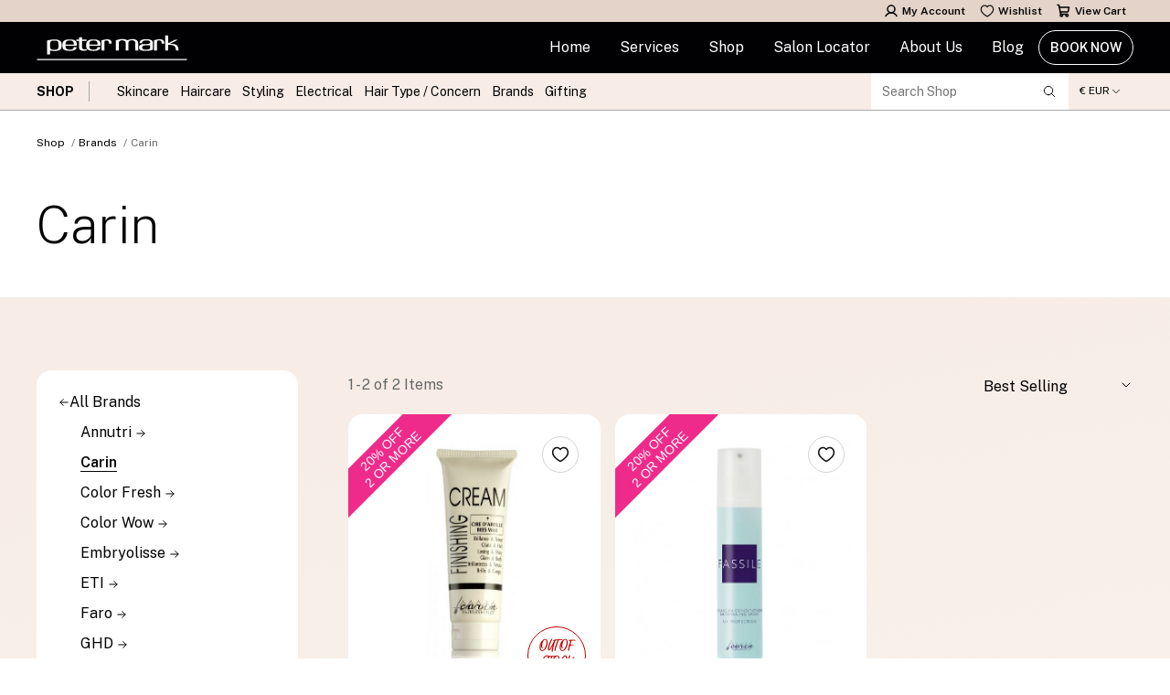

--- FILE ---
content_type: text/html; charset=utf-8
request_url: https://shop.petermark.ie/collections/brands-carin
body_size: 48597
content:
<!doctype html>
<html class="no-js supports-no-cookies" lang="en">
<head>
  <meta charset="utf-8">
  <meta http-equiv="X-UA-Compatible" content="IE=edge">
  <meta name="viewport" content="width=device-width,initial-scale=1,maximum-scale=1">
  <meta name="theme-color" content="#fff">

  <script>
    window.dataLayer = dataLayer || [];
    function gtag(){dataLayer.push(arguments);}
    gtag('consent', 'default', {
      'analytics_storage': 'denied',
      'ad_storage': 'denied',
      'wait_for_update': 2000
    });
  </script><link rel="canonical" href="https://shop.petermark.ie/collections/brands-carin"><style>
  :root {
    --font-body: sans-serif;
    --font-headings: sans-serif;
    --font-headings-weight: 700;

    --color-primary: #3a5387;
    --color-primary-rgb: 58, 83, 135;
    --color-accent: #fff;

    --color-support-black: #1a1a1a;
    --color-support-white: #fff;
    --color-support-grey: #666;
    --color-support-light-grey: #e6e6e6;
    --color-support-lighter-grey: #f9fafa;

    --color-signal-success: #86B58B;
    --color-signal-warning: #E7C47C;
    --color-signal-error: #D06868;
  }
</style>

 <link href="//shop.petermark.ie/cdn/shop/t/73/assets/layout.theme.min.css?v=98168546355828068481767173507" rel="stylesheet" type="text/css" media="all" /> 
<meta name="google-site-verification" content="RA2TBdk754HawQZ-lroXOxCmyeVz5aFma7e9AF17UuY" />
  
  <title>Carin
 &ndash; Peter Mark</title><link rel="shortcut icon" href="//shop.petermark.ie/cdn/shop/files/favicon_75a1283e-0f04-486e-ae08-e04989091113.png?crop=center&height=32&v=1697801776&width=32" type="image/png">

<script defer="defer" src="//shop.petermark.ie/cdn/shop/t/73/assets/vendor.theme.min.js?v=85328372301839703171767173543"></script>

<script defer="defer" src="//shop.petermark.ie/cdn/shop/t/73/assets/layout.theme.min.js?v=179410118619141715101767173508"></script>

  
    <script defer src="//shop.petermark.ie/cdn/shop/t/73/assets/jquery-351.min.js?v=154894819628168405651767173499"></script>
  
<script>
      document.addEventListener("DOMContentLoaded", function(event) {const regionKey = "9009bb6f3f6c96d18d05f4cb2c39b3b0";const regionArray = [{
              name: "€ EUR",
              code: "ie",
              domain: "https:\/\/peter-mark-hairdressers.myshopify.com\/",
              countryList: "ie",
              currencyList: "eur"
            },{
              name: "£ GBP",
              code: "uk",
              domain: "https:\/\/peter-mark-hairdressers.myshopify.com\/",
              countryList: "uk",
              currencyList: "gbp"
            }];const defaultRegionCode ="ie";
        const currentRegionCode = "ie";
        const canonicalPath = "\/collections\/brands-carin";
        const currencyArray = [];
        regionArray.forEach(function(store) {
          const currencies = store.currencyList.split(',');
          currencies.forEach(function(currency, index) {
            currencyArray.push({
              currency: currency,
              isCurrent:
                store.code === currentRegionCode &&
                window.theme &&
                window.theme.cartCurrency &&
                window.theme.cartCurrency.toLowerCase() === currency,
              region: {
                code: store.code,
                domain: store.domain,
                name: store.name,
              },
            });
          });
        });
        currencyArray.sort(function (a, b) {
          const currencyA = a.currency;
          const currencyB = b.currency;
          if (currencyA < currencyB) {
            return -1;
          }
          if (currencyA > currencyB) {
            return 1;
          }
          // currencies must be equal
          return 0;
        });const preventRedirectParam = "";const initRegionSelector = function() {
            const regionSelector = document.querySelector("#footer-region-selector");
            if (!regionSelector) {
              console.log("Region selector not found.");
              return;
            };

            const regionSelectorOptions = '<option data-code="ie" value="https://peter-mark-hairdressers.myshopify.com/"selected>€ EUR</option><option data-code="uk" value="https://peter-mark-hairdressers.myshopify.com/">£ GBP</option>';
            regionSelector.innerHTML = regionSelectorOptions;const handleRegionSelection = function(evt) {
              const selectedOption = evt.target.options[evt.target.selectedIndex];
              const targetDomain = selectedOption.value;
              const targetRegionCode = selectedOption.dataset.code;

              if (targetRegionCode === currentRegionCode) { return };

              localStorage.setItem(regionKey, targetRegionCode);
              let targetURL = new URL(location.pathname, targetDomain);
              targetURL.searchParams.set("region", targetRegionCode);
              window.location = targetURL.href;
            };
            regionSelector.addEventListener("change", handleRegionSelection);
          };
          initRegionSelector();const initCurrencySelector = function() {
            const currenciesListSelect = document.querySelectorAll('.currencies-list-select');
            const currenciesList = document.querySelectorAll('.currencies-list');

            if (currenciesListSelect && currenciesListSelect.length > 0) {
              let currencyListSelectItems = '';
              currencyArray.forEach((currency) => {
                const targetURL = new URL(location.pathname, currency.region.domain);
                if (currentRegionCode !== currency.region.code) {
                  targetURL.searchParams.set("region", currency.region.code);
                }
                targetURL.searchParams.set("currency", currency.currency);
                currencyListSelectItems += `<option value="${targetURL.href}">${currency.region.name}</option>`;
              });

              currenciesListSelect.forEach((list) => {
                list.innerHTML = currencyListSelectItems;
                list.addEventListener('change', (event) => {
                  const href = event.target.value;
                  window.location = href;
                });
              });
            }

            if (currenciesList && currenciesList.length > 0) {
              let currencyListItems = '';
              currencyArray.forEach(function(currency) {
                const targetURL = new URL(location.pathname, currency.region.domain);
                if (currentRegionCode !== currency.region.code) {
                  targetURL.searchParams.set("region", currency.region.code);
                }
                targetURL.searchParams.set("currency", currency.currency);
                currencyListItems += `<li><a href="${targetURL.href}">${currency.region.name}</a></li>`;
              });

              currenciesList.forEach(function(list) {
                list.innerHTML = currencyListItems;
              });
            }

          };
          initCurrencySelector();});
    </script><script>
    document.documentElement.className = document.documentElement.className.replace('no-js', '');
    window.theme = {
      ecommerce: true,
      strings: {
        addToCart: "Add to Cart",
        soldOut: "Out of Stock",
        unavailable: "Unavailable",
        cartTitle: "Your Cart", 
        subtotal: "Total",
        taxesMsge: "Taxes and Shipping calculated at checkout",
        sidecartTitle: "Order Summary",
        shipping: "Shipping",
        checkout: "Continue to Checkout",
        gotoCart: "Go to Cart",
        continue: "Continue Shopping",
        returnsLink: "Delivery and Returns Info",
        closeCart: "Close cart",
        cartEmpty: "There is nothing in your cart yet.",
        itemQuantity: "Item quantity",
        dismissErrorMessage: "Dismiss error message",
        freeShippingBar: {
          remaining: "You are {{ amount }} away from free {{ service }}",
          reached: "Free {{ service }}!",
        },
        product: {
          inStockLabel: "Left in stock",
          lowStockLabel: "Left in stock",
          outOfStockLabel: "Out of stock",
        },
        search: {
          search: "Search",
          submit: "Search",
          close: "Close Search",
          placeholder: "Search our store",
          helpText: "Search by product name, product type, brand, concerns",
          viewAll: "View more results",
          noResultsHtml: "Please try a different search term or go back to the \u003ca href=\"\/\"\u003ehomepage\u003c\/a\u003e.",
          topSearches: "Top Searches",
          typeProducts: "Products",
          typeCollections: "Collections",
          typeArticles: "Articles",
          typePages: "Pages",
        }
      },
      addToWishlist: "Add to wishlist",
      addedToWishlist: "Added to wishlist",
      removeFromWishlist: "Remove from wishlist",
      removedFromWishlist: "Removed from wishlist",
      addAllToCart: "Add all wishlist to bag",
      addingAllToCart: "Adding all to bag...",
      collection: {
        readMore: "Translation missing: en.collections.general.read_more",
        readLess: "Translation missing: en.collections.general.read_less",
      },
      moneyFormat: "€{{amount}}",
      enableCurrencySelector: true,
      cart: {"note":null,"attributes":{},"original_total_price":0,"total_price":0,"total_discount":0,"total_weight":0.0,"item_count":0,"items":[],"requires_shipping":false,"currency":"EUR","items_subtotal_price":0,"cart_level_discount_applications":[],"checkout_charge_amount":0},
      searchSettings: {
        enableInstantSearch: false,
        types: ['product','page',],
        unavailable_products: "last",
        limit: 10,
        showSearchSuggestions: true,
        searchSuggestions: null,
      },
      freeShippingBar: {
        enabled: false,
        serviceOne: "shipping",
        thresholdOne: "75.00",
      },
      shippingPrice: "10.00",
      breakpoints: {
        sm: "480",
        md: "768",
        lg: "990",
        xl: "1400",
      },
      locale: {
        endonymName: "English",
        isoCode: "en",
        name: "English",
        primary: true,
        rootUrl: "\/",
      },
      urlPatterns: {
        assetUrl: "\/\/shop.petermark.ie\/cdn\/shop\/t\/73\/assets\/_name_.js?v=13105",
        fileUrl: "\/\/shop.petermark.ie\/cdn\/shop\/files\/_name_.js?v=13105",
      },
    };
  </script>

  <script src="https://cdn-cookieyes.com/common/shopify.js"></script>
  <script id="cookieyes" type="text/javascript" src="https://cdn-cookieyes.com/client_data/4b86788f200692a4169807a2/script.js"></script>

  <script>window.performance && window.performance.mark && window.performance.mark('shopify.content_for_header.start');</script><meta name="google-site-verification" content="_OjkiAB1LCBB90QwuFEjvuHCzRvG8P7dAzekFK1vfL0">
<meta id="shopify-digital-wallet" name="shopify-digital-wallet" content="/77288636707/digital_wallets/dialog">
<meta name="shopify-checkout-api-token" content="d1cc809f89a0a70f9239877ff91d2fae">
<meta id="in-context-paypal-metadata" data-shop-id="77288636707" data-venmo-supported="false" data-environment="production" data-locale="en_US" data-paypal-v4="true" data-currency="EUR">
<link rel="alternate" type="application/atom+xml" title="Feed" href="/collections/brands-carin.atom" />
<link rel="alternate" type="application/json+oembed" href="https://shop.petermark.ie/collections/brands-carin.oembed">
<script async="async" src="/checkouts/internal/preloads.js?locale=en-IE"></script>
<link rel="preconnect" href="https://shop.app" crossorigin="anonymous">
<script async="async" src="https://shop.app/checkouts/internal/preloads.js?locale=en-IE&shop_id=77288636707" crossorigin="anonymous"></script>
<script id="apple-pay-shop-capabilities" type="application/json">{"shopId":77288636707,"countryCode":"IE","currencyCode":"EUR","merchantCapabilities":["supports3DS"],"merchantId":"gid:\/\/shopify\/Shop\/77288636707","merchantName":"Peter Mark","requiredBillingContactFields":["postalAddress","email","phone"],"requiredShippingContactFields":["postalAddress","email","phone"],"shippingType":"shipping","supportedNetworks":["visa","maestro","masterCard","amex"],"total":{"type":"pending","label":"Peter Mark","amount":"1.00"},"shopifyPaymentsEnabled":true,"supportsSubscriptions":true}</script>
<script id="shopify-features" type="application/json">{"accessToken":"d1cc809f89a0a70f9239877ff91d2fae","betas":["rich-media-storefront-analytics"],"domain":"shop.petermark.ie","predictiveSearch":true,"shopId":77288636707,"locale":"en"}</script>
<script>var Shopify = Shopify || {};
Shopify.shop = "peter-mark-hairdressers.myshopify.com";
Shopify.locale = "en";
Shopify.currency = {"active":"EUR","rate":"1.0"};
Shopify.country = "IE";
Shopify.theme = {"name":"Jan Sale 2026","id":189432791415,"schema_name":"Peter Mark","schema_version":"1.0.0","theme_store_id":887,"role":"main"};
Shopify.theme.handle = "null";
Shopify.theme.style = {"id":null,"handle":null};
Shopify.cdnHost = "shop.petermark.ie/cdn";
Shopify.routes = Shopify.routes || {};
Shopify.routes.root = "/";</script>
<script type="module">!function(o){(o.Shopify=o.Shopify||{}).modules=!0}(window);</script>
<script>!function(o){function n(){var o=[];function n(){o.push(Array.prototype.slice.apply(arguments))}return n.q=o,n}var t=o.Shopify=o.Shopify||{};t.loadFeatures=n(),t.autoloadFeatures=n()}(window);</script>
<script>
  window.ShopifyPay = window.ShopifyPay || {};
  window.ShopifyPay.apiHost = "shop.app\/pay";
  window.ShopifyPay.redirectState = null;
</script>
<script id="shop-js-analytics" type="application/json">{"pageType":"collection"}</script>
<script defer="defer" async type="module" src="//shop.petermark.ie/cdn/shopifycloud/shop-js/modules/v2/client.init-shop-cart-sync_BdyHc3Nr.en.esm.js"></script>
<script defer="defer" async type="module" src="//shop.petermark.ie/cdn/shopifycloud/shop-js/modules/v2/chunk.common_Daul8nwZ.esm.js"></script>
<script type="module">
  await import("//shop.petermark.ie/cdn/shopifycloud/shop-js/modules/v2/client.init-shop-cart-sync_BdyHc3Nr.en.esm.js");
await import("//shop.petermark.ie/cdn/shopifycloud/shop-js/modules/v2/chunk.common_Daul8nwZ.esm.js");

  window.Shopify.SignInWithShop?.initShopCartSync?.({"fedCMEnabled":true,"windoidEnabled":true});

</script>
<script>
  window.Shopify = window.Shopify || {};
  if (!window.Shopify.featureAssets) window.Shopify.featureAssets = {};
  window.Shopify.featureAssets['shop-js'] = {"shop-cart-sync":["modules/v2/client.shop-cart-sync_QYOiDySF.en.esm.js","modules/v2/chunk.common_Daul8nwZ.esm.js"],"init-fed-cm":["modules/v2/client.init-fed-cm_DchLp9rc.en.esm.js","modules/v2/chunk.common_Daul8nwZ.esm.js"],"shop-button":["modules/v2/client.shop-button_OV7bAJc5.en.esm.js","modules/v2/chunk.common_Daul8nwZ.esm.js"],"init-windoid":["modules/v2/client.init-windoid_DwxFKQ8e.en.esm.js","modules/v2/chunk.common_Daul8nwZ.esm.js"],"shop-cash-offers":["modules/v2/client.shop-cash-offers_DWtL6Bq3.en.esm.js","modules/v2/chunk.common_Daul8nwZ.esm.js","modules/v2/chunk.modal_CQq8HTM6.esm.js"],"shop-toast-manager":["modules/v2/client.shop-toast-manager_CX9r1SjA.en.esm.js","modules/v2/chunk.common_Daul8nwZ.esm.js"],"init-shop-email-lookup-coordinator":["modules/v2/client.init-shop-email-lookup-coordinator_UhKnw74l.en.esm.js","modules/v2/chunk.common_Daul8nwZ.esm.js"],"pay-button":["modules/v2/client.pay-button_DzxNnLDY.en.esm.js","modules/v2/chunk.common_Daul8nwZ.esm.js"],"avatar":["modules/v2/client.avatar_BTnouDA3.en.esm.js"],"init-shop-cart-sync":["modules/v2/client.init-shop-cart-sync_BdyHc3Nr.en.esm.js","modules/v2/chunk.common_Daul8nwZ.esm.js"],"shop-login-button":["modules/v2/client.shop-login-button_D8B466_1.en.esm.js","modules/v2/chunk.common_Daul8nwZ.esm.js","modules/v2/chunk.modal_CQq8HTM6.esm.js"],"init-customer-accounts-sign-up":["modules/v2/client.init-customer-accounts-sign-up_C8fpPm4i.en.esm.js","modules/v2/client.shop-login-button_D8B466_1.en.esm.js","modules/v2/chunk.common_Daul8nwZ.esm.js","modules/v2/chunk.modal_CQq8HTM6.esm.js"],"init-shop-for-new-customer-accounts":["modules/v2/client.init-shop-for-new-customer-accounts_CVTO0Ztu.en.esm.js","modules/v2/client.shop-login-button_D8B466_1.en.esm.js","modules/v2/chunk.common_Daul8nwZ.esm.js","modules/v2/chunk.modal_CQq8HTM6.esm.js"],"init-customer-accounts":["modules/v2/client.init-customer-accounts_dRgKMfrE.en.esm.js","modules/v2/client.shop-login-button_D8B466_1.en.esm.js","modules/v2/chunk.common_Daul8nwZ.esm.js","modules/v2/chunk.modal_CQq8HTM6.esm.js"],"shop-follow-button":["modules/v2/client.shop-follow-button_CkZpjEct.en.esm.js","modules/v2/chunk.common_Daul8nwZ.esm.js","modules/v2/chunk.modal_CQq8HTM6.esm.js"],"lead-capture":["modules/v2/client.lead-capture_BntHBhfp.en.esm.js","modules/v2/chunk.common_Daul8nwZ.esm.js","modules/v2/chunk.modal_CQq8HTM6.esm.js"],"checkout-modal":["modules/v2/client.checkout-modal_CfxcYbTm.en.esm.js","modules/v2/chunk.common_Daul8nwZ.esm.js","modules/v2/chunk.modal_CQq8HTM6.esm.js"],"shop-login":["modules/v2/client.shop-login_Da4GZ2H6.en.esm.js","modules/v2/chunk.common_Daul8nwZ.esm.js","modules/v2/chunk.modal_CQq8HTM6.esm.js"],"payment-terms":["modules/v2/client.payment-terms_MV4M3zvL.en.esm.js","modules/v2/chunk.common_Daul8nwZ.esm.js","modules/v2/chunk.modal_CQq8HTM6.esm.js"]};
</script>
<script>(function() {
  var isLoaded = false;
  function asyncLoad() {
    if (isLoaded) return;
    isLoaded = true;
    var urls = ["https:\/\/cdn.s3.pop-convert.com\/pcjs.production.min.js?unique_id=peter-mark-hairdressers.myshopify.com\u0026shop=peter-mark-hairdressers.myshopify.com","https:\/\/script.pop-convert.com\/new-micro\/production.pc.min.js?unique_id=peter-mark-hairdressers.myshopify.com\u0026shop=peter-mark-hairdressers.myshopify.com"];
    for (var i = 0; i < urls.length; i++) {
      var s = document.createElement('script');
      s.type = 'text/javascript';
      s.async = true;
      s.src = urls[i];
      var x = document.getElementsByTagName('script')[0];
      x.parentNode.insertBefore(s, x);
    }
  };
  if(window.attachEvent) {
    window.attachEvent('onload', asyncLoad);
  } else {
    window.addEventListener('load', asyncLoad, false);
  }
})();</script>
<script id="__st">var __st={"a":77288636707,"offset":0,"reqid":"4fc5b42f-17c1-497a-beed-98727a9b86c0-1768969598","pageurl":"shop.petermark.ie\/collections\/brands-carin","u":"d4ebc552ffad","p":"collection","rtyp":"collection","rid":459700404515};</script>
<script>window.ShopifyPaypalV4VisibilityTracking = true;</script>
<script id="form-persister">!function(){'use strict';const t='contact',e='new_comment',n=[[t,t],['blogs',e],['comments',e],[t,'customer']],o='password',r='form_key',c=['recaptcha-v3-token','g-recaptcha-response','h-captcha-response',o],s=()=>{try{return window.sessionStorage}catch{return}},i='__shopify_v',u=t=>t.elements[r],a=function(){const t=[...n].map((([t,e])=>`form[action*='/${t}']:not([data-nocaptcha='true']) input[name='form_type'][value='${e}']`)).join(',');var e;return e=t,()=>e?[...document.querySelectorAll(e)].map((t=>t.form)):[]}();function m(t){const e=u(t);a().includes(t)&&(!e||!e.value)&&function(t){try{if(!s())return;!function(t){const e=s();if(!e)return;const n=u(t);if(!n)return;const o=n.value;o&&e.removeItem(o)}(t);const e=Array.from(Array(32),(()=>Math.random().toString(36)[2])).join('');!function(t,e){u(t)||t.append(Object.assign(document.createElement('input'),{type:'hidden',name:r})),t.elements[r].value=e}(t,e),function(t,e){const n=s();if(!n)return;const r=[...t.querySelectorAll(`input[type='${o}']`)].map((({name:t})=>t)),u=[...c,...r],a={};for(const[o,c]of new FormData(t).entries())u.includes(o)||(a[o]=c);n.setItem(e,JSON.stringify({[i]:1,action:t.action,data:a}))}(t,e)}catch(e){console.error('failed to persist form',e)}}(t)}const f=t=>{if('true'===t.dataset.persistBound)return;const e=function(t,e){const n=function(t){return'function'==typeof t.submit?t.submit:HTMLFormElement.prototype.submit}(t).bind(t);return function(){let t;return()=>{t||(t=!0,(()=>{try{e(),n()}catch(t){(t=>{console.error('form submit failed',t)})(t)}})(),setTimeout((()=>t=!1),250))}}()}(t,(()=>{m(t)}));!function(t,e){if('function'==typeof t.submit&&'function'==typeof e)try{t.submit=e}catch{}}(t,e),t.addEventListener('submit',(t=>{t.preventDefault(),e()})),t.dataset.persistBound='true'};!function(){function t(t){const e=(t=>{const e=t.target;return e instanceof HTMLFormElement?e:e&&e.form})(t);e&&m(e)}document.addEventListener('submit',t),document.addEventListener('DOMContentLoaded',(()=>{const e=a();for(const t of e)f(t);var n;n=document.body,new window.MutationObserver((t=>{for(const e of t)if('childList'===e.type&&e.addedNodes.length)for(const t of e.addedNodes)1===t.nodeType&&'FORM'===t.tagName&&a().includes(t)&&f(t)})).observe(n,{childList:!0,subtree:!0,attributes:!1}),document.removeEventListener('submit',t)}))}()}();</script>
<script integrity="sha256-4kQ18oKyAcykRKYeNunJcIwy7WH5gtpwJnB7kiuLZ1E=" data-source-attribution="shopify.loadfeatures" defer="defer" src="//shop.petermark.ie/cdn/shopifycloud/storefront/assets/storefront/load_feature-a0a9edcb.js" crossorigin="anonymous"></script>
<script crossorigin="anonymous" defer="defer" src="//shop.petermark.ie/cdn/shopifycloud/storefront/assets/shopify_pay/storefront-65b4c6d7.js?v=20250812"></script>
<script data-source-attribution="shopify.dynamic_checkout.dynamic.init">var Shopify=Shopify||{};Shopify.PaymentButton=Shopify.PaymentButton||{isStorefrontPortableWallets:!0,init:function(){window.Shopify.PaymentButton.init=function(){};var t=document.createElement("script");t.src="https://shop.petermark.ie/cdn/shopifycloud/portable-wallets/latest/portable-wallets.en.js",t.type="module",document.head.appendChild(t)}};
</script>
<script data-source-attribution="shopify.dynamic_checkout.buyer_consent">
  function portableWalletsHideBuyerConsent(e){var t=document.getElementById("shopify-buyer-consent"),n=document.getElementById("shopify-subscription-policy-button");t&&n&&(t.classList.add("hidden"),t.setAttribute("aria-hidden","true"),n.removeEventListener("click",e))}function portableWalletsShowBuyerConsent(e){var t=document.getElementById("shopify-buyer-consent"),n=document.getElementById("shopify-subscription-policy-button");t&&n&&(t.classList.remove("hidden"),t.removeAttribute("aria-hidden"),n.addEventListener("click",e))}window.Shopify?.PaymentButton&&(window.Shopify.PaymentButton.hideBuyerConsent=portableWalletsHideBuyerConsent,window.Shopify.PaymentButton.showBuyerConsent=portableWalletsShowBuyerConsent);
</script>
<script data-source-attribution="shopify.dynamic_checkout.cart.bootstrap">document.addEventListener("DOMContentLoaded",(function(){function t(){return document.querySelector("shopify-accelerated-checkout-cart, shopify-accelerated-checkout")}if(t())Shopify.PaymentButton.init();else{new MutationObserver((function(e,n){t()&&(Shopify.PaymentButton.init(),n.disconnect())})).observe(document.body,{childList:!0,subtree:!0})}}));
</script>
<link id="shopify-accelerated-checkout-styles" rel="stylesheet" media="screen" href="https://shop.petermark.ie/cdn/shopifycloud/portable-wallets/latest/accelerated-checkout-backwards-compat.css" crossorigin="anonymous">
<style id="shopify-accelerated-checkout-cart">
        #shopify-buyer-consent {
  margin-top: 1em;
  display: inline-block;
  width: 100%;
}

#shopify-buyer-consent.hidden {
  display: none;
}

#shopify-subscription-policy-button {
  background: none;
  border: none;
  padding: 0;
  text-decoration: underline;
  font-size: inherit;
  cursor: pointer;
}

#shopify-subscription-policy-button::before {
  box-shadow: none;
}

      </style>

<script>window.performance && window.performance.mark && window.performance.mark('shopify.content_for_header.end');</script>

  
<meta property="og:site_name" content="Peter Mark">
<meta property="og:url" content="https://shop.petermark.ie/collections/brands-carin">
<meta property="og:title" content="Carin">
<meta property="og:type" content="product.group">
<meta property="og:description" content="Peter Mark"><meta property="og:image" content="http://shop.petermark.ie/cdn/shop/collections/Carin-canva-image.png?v=1697809409&width=5760">
      <meta property="og:image:secure_url" content="https://shop.petermark.ie/cdn/shop/collections/Carin-canva-image.png?v=1697809409&width=5760">
      <meta property="og:image:width" content="1080">
      <meta property="og:image:height" content="1080">
      <meta property="og:image:alt" content="Carin">

<meta name="twitter:site" content="@">
<meta name="twitter:card" content="summary_large_image">
<meta name="twitter:title" content="Carin">
<meta name="twitter:description" content="Peter Mark">
    <!-- CookieYes Shopify -->
    <script id="cookieyes" type="text/javascript" src="https://cdn-cookieyes.com/common/shopify.js"></script>

  
    <!-- Google Tag Manager -->
    <script>(function(w,d,s,l,i){w[l]=w[l]||[];w[l].push({'gtm.start':
    new Date().getTime(),event:'gtm.js'});var f=d.getElementsByTagName(s)[0],
    j=d.createElement(s),dl=l!='dataLayer'?'&l='+l:'';j.async=true;j.src=
    'https://sst.petermark.ie/gtm.js?id='+i+dl;f.parentNode.insertBefore(j,f);
    })(window,document,'script','dataLayer',"GTM-5SM5W7");</script>
    <!-- End Google Tag Manager -->
  


  <link rel="preconnect" href="https://fonts.googleapis.com">
  <link rel="preconnect" href="https://fonts.gstatic.com" crossorigin>
  <link href="https://fonts.googleapis.com/css2?family=Public+Sans:wght@200;300;400;600;700&display=swap" rel="stylesheet">
  <link rel="stylesheet" href="https://use.typekit.net/zwm7kiy.css">


<style data-shopify>.swiper .swiper-button-next:after,.swiper .swiper-button-prev:after{color:#000000}
                    .swiper .swiper-pagination-bullet{background-color:#ffffff;opacity: 1;}
                    .swiper .swiper-pagination-bullet.swiper-pagination-bullet-active{background-color:#000000}
                    .swiper .swiper-pagination-fraction{color:#000000}
                    .swiper .swiper-pagination-fraction .swiper-pagination-current{color:#000000}
                    .swiper .swiper-pagination-progressbar{background-color:#f1f1f1}
                    .swiper .swiper-pagination-progressbar .swiper-pagination-progressbar-fill{background-color:#000000}
                    .swiper .swiper-scrollbar{background-color:#f1f1f1}
                    .swiper .swiper-scrollbar .swiper-scrollbar-drag{background-color:#000000}</style><!-- BEGIN app block: shopify://apps/judge-me-reviews/blocks/judgeme_core/61ccd3b1-a9f2-4160-9fe9-4fec8413e5d8 --><!-- Start of Judge.me Core -->






<link rel="dns-prefetch" href="https://cdnwidget.judge.me">
<link rel="dns-prefetch" href="https://cdn.judge.me">
<link rel="dns-prefetch" href="https://cdn1.judge.me">
<link rel="dns-prefetch" href="https://api.judge.me">

<script data-cfasync='false' class='jdgm-settings-script'>window.jdgmSettings={"pagination":5,"disable_web_reviews":false,"badge_no_review_text":"No reviews","badge_n_reviews_text":"{{ n }} review/reviews","hide_badge_preview_if_no_reviews":true,"badge_hide_text":false,"enforce_center_preview_badge":false,"widget_title":"Customer Reviews","widget_open_form_text":"Write a review","widget_close_form_text":"Cancel review","widget_refresh_page_text":"Refresh page","widget_summary_text":"Based on {{ number_of_reviews }} review/reviews","widget_no_review_text":"Be the first to write a review","widget_name_field_text":"Display name","widget_verified_name_field_text":"Verified Name (public)","widget_name_placeholder_text":"Display name","widget_required_field_error_text":"This field is required.","widget_email_field_text":"Email address","widget_verified_email_field_text":"Verified Email (private, can not be edited)","widget_email_placeholder_text":"Your email address","widget_email_field_error_text":"Please enter a valid email address.","widget_rating_field_text":"Rating","widget_review_title_field_text":"Review Title","widget_review_title_placeholder_text":"Give your review a title","widget_review_body_field_text":"Review content","widget_review_body_placeholder_text":"Start writing here...","widget_pictures_field_text":"Picture/Video (optional)","widget_submit_review_text":"Submit Review","widget_submit_verified_review_text":"Submit Verified Review","widget_submit_success_msg_with_auto_publish":"Thank you! Please refresh the page in a few moments to see your review. You can remove or edit your review by logging into \u003ca href='https://judge.me/login' target='_blank' rel='nofollow noopener'\u003eJudge.me\u003c/a\u003e","widget_submit_success_msg_no_auto_publish":"Thank you! Your review will be published as soon as it is approved by the shop admin. You can remove or edit your review by logging into \u003ca href='https://judge.me/login' target='_blank' rel='nofollow noopener'\u003eJudge.me\u003c/a\u003e","widget_show_default_reviews_out_of_total_text":"Showing {{ n_reviews_shown }} out of {{ n_reviews }} reviews.","widget_show_all_link_text":"Show all","widget_show_less_link_text":"Show less","widget_author_said_text":"{{ reviewer_name }} said:","widget_days_text":"{{ n }} days ago","widget_weeks_text":"{{ n }} week/weeks ago","widget_months_text":"{{ n }} month/months ago","widget_years_text":"{{ n }} year/years ago","widget_yesterday_text":"Yesterday","widget_today_text":"Today","widget_replied_text":"\u003e\u003e {{ shop_name }} replied:","widget_read_more_text":"Read more","widget_reviewer_name_as_initial":"","widget_rating_filter_color":"#fbcd0a","widget_rating_filter_see_all_text":"See all reviews","widget_sorting_most_recent_text":"Most Recent","widget_sorting_highest_rating_text":"Highest Rating","widget_sorting_lowest_rating_text":"Lowest Rating","widget_sorting_with_pictures_text":"Only Pictures","widget_sorting_most_helpful_text":"Most Helpful","widget_open_question_form_text":"Ask a question","widget_reviews_subtab_text":"Reviews","widget_questions_subtab_text":"Questions","widget_question_label_text":"Question","widget_answer_label_text":"Answer","widget_question_placeholder_text":"Write your question here","widget_submit_question_text":"Submit Question","widget_question_submit_success_text":"Thank you for your question! We will notify you once it gets answered.","verified_badge_text":"Verified","verified_badge_bg_color":"","verified_badge_text_color":"","verified_badge_placement":"left-of-reviewer-name","widget_review_max_height":"","widget_hide_border":false,"widget_social_share":false,"widget_thumb":false,"widget_review_location_show":false,"widget_location_format":"","all_reviews_include_out_of_store_products":true,"all_reviews_out_of_store_text":"(out of store)","all_reviews_pagination":100,"all_reviews_product_name_prefix_text":"about","enable_review_pictures":true,"enable_question_anwser":false,"widget_theme":"default","review_date_format":"dd/mm/yy","default_sort_method":"most-recent","widget_product_reviews_subtab_text":"Product Reviews","widget_shop_reviews_subtab_text":"Shop Reviews","widget_other_products_reviews_text":"Reviews for other products","widget_store_reviews_subtab_text":"Store reviews","widget_no_store_reviews_text":"This store hasn't received any reviews yet","widget_web_restriction_product_reviews_text":"This product hasn't received any reviews yet","widget_no_items_text":"No items found","widget_show_more_text":"Show more","widget_write_a_store_review_text":"Write a Store Review","widget_other_languages_heading":"Reviews in Other Languages","widget_translate_review_text":"Translate review to {{ language }}","widget_translating_review_text":"Translating...","widget_show_original_translation_text":"Show original ({{ language }})","widget_translate_review_failed_text":"Review couldn't be translated.","widget_translate_review_retry_text":"Retry","widget_translate_review_try_again_later_text":"Try again later","show_product_url_for_grouped_product":false,"widget_sorting_pictures_first_text":"Pictures First","show_pictures_on_all_rev_page_mobile":false,"show_pictures_on_all_rev_page_desktop":false,"floating_tab_hide_mobile_install_preference":false,"floating_tab_button_name":"★ Reviews","floating_tab_title":"Let customers speak for us","floating_tab_button_color":"","floating_tab_button_background_color":"","floating_tab_url":"","floating_tab_url_enabled":false,"floating_tab_tab_style":"text","all_reviews_text_badge_text":"Customers rate us {{ shop.metafields.judgeme.all_reviews_rating | round: 1 }}/5 based on {{ shop.metafields.judgeme.all_reviews_count }} reviews.","all_reviews_text_badge_text_branded_style":"{{ shop.metafields.judgeme.all_reviews_rating | round: 1 }} out of 5 stars based on {{ shop.metafields.judgeme.all_reviews_count }} reviews","is_all_reviews_text_badge_a_link":false,"show_stars_for_all_reviews_text_badge":false,"all_reviews_text_badge_url":"","all_reviews_text_style":"branded","all_reviews_text_color_style":"judgeme_brand_color","all_reviews_text_color":"#108474","all_reviews_text_show_jm_brand":true,"featured_carousel_show_header":true,"featured_carousel_title":"Let customers speak for us","testimonials_carousel_title":"Customers are saying","videos_carousel_title":"Real customer stories","cards_carousel_title":"Customers are saying","featured_carousel_count_text":"from {{ n }} reviews","featured_carousel_add_link_to_all_reviews_page":false,"featured_carousel_url":"","featured_carousel_show_images":true,"featured_carousel_autoslide_interval":5,"featured_carousel_arrows_on_the_sides":false,"featured_carousel_height":250,"featured_carousel_width":80,"featured_carousel_image_size":0,"featured_carousel_image_height":250,"featured_carousel_arrow_color":"#eeeeee","verified_count_badge_style":"branded","verified_count_badge_orientation":"horizontal","verified_count_badge_color_style":"judgeme_brand_color","verified_count_badge_color":"#108474","is_verified_count_badge_a_link":false,"verified_count_badge_url":"","verified_count_badge_show_jm_brand":true,"widget_rating_preset_default":5,"widget_first_sub_tab":"product-reviews","widget_show_histogram":true,"widget_histogram_use_custom_color":false,"widget_pagination_use_custom_color":false,"widget_star_use_custom_color":false,"widget_verified_badge_use_custom_color":false,"widget_write_review_use_custom_color":false,"picture_reminder_submit_button":"Upload Pictures","enable_review_videos":false,"mute_video_by_default":false,"widget_sorting_videos_first_text":"Videos First","widget_review_pending_text":"Pending","featured_carousel_items_for_large_screen":3,"social_share_options_order":"Facebook,Twitter","remove_microdata_snippet":true,"disable_json_ld":false,"enable_json_ld_products":false,"preview_badge_show_question_text":false,"preview_badge_no_question_text":"No questions","preview_badge_n_question_text":"{{ number_of_questions }} question/questions","qa_badge_show_icon":false,"qa_badge_position":"same-row","remove_judgeme_branding":false,"widget_add_search_bar":false,"widget_search_bar_placeholder":"Search","widget_sorting_verified_only_text":"Verified only","featured_carousel_theme":"default","featured_carousel_show_rating":true,"featured_carousel_show_title":true,"featured_carousel_show_body":true,"featured_carousel_show_date":false,"featured_carousel_show_reviewer":true,"featured_carousel_show_product":false,"featured_carousel_header_background_color":"#108474","featured_carousel_header_text_color":"#ffffff","featured_carousel_name_product_separator":"reviewed","featured_carousel_full_star_background":"#108474","featured_carousel_empty_star_background":"#dadada","featured_carousel_vertical_theme_background":"#f9fafb","featured_carousel_verified_badge_enable":true,"featured_carousel_verified_badge_color":"#108474","featured_carousel_border_style":"round","featured_carousel_review_line_length_limit":3,"featured_carousel_more_reviews_button_text":"Read more reviews","featured_carousel_view_product_button_text":"View product","all_reviews_page_load_reviews_on":"scroll","all_reviews_page_load_more_text":"Load More Reviews","disable_fb_tab_reviews":false,"enable_ajax_cdn_cache":false,"widget_advanced_speed_features":5,"widget_public_name_text":"displayed publicly like","default_reviewer_name":"John Smith","default_reviewer_name_has_non_latin":true,"widget_reviewer_anonymous":"Anonymous","medals_widget_title":"Judge.me Review Medals","medals_widget_background_color":"#f9fafb","medals_widget_position":"footer_all_pages","medals_widget_border_color":"#f9fafb","medals_widget_verified_text_position":"left","medals_widget_use_monochromatic_version":false,"medals_widget_elements_color":"#108474","show_reviewer_avatar":true,"widget_invalid_yt_video_url_error_text":"Not a YouTube video URL","widget_max_length_field_error_text":"Please enter no more than {0} characters.","widget_show_country_flag":false,"widget_show_collected_via_shop_app":true,"widget_verified_by_shop_badge_style":"light","widget_verified_by_shop_text":"Verified by Shop","widget_show_photo_gallery":false,"widget_load_with_code_splitting":true,"widget_ugc_install_preference":false,"widget_ugc_title":"Made by us, Shared by you","widget_ugc_subtitle":"Tag us to see your picture featured in our page","widget_ugc_arrows_color":"#ffffff","widget_ugc_primary_button_text":"Buy Now","widget_ugc_primary_button_background_color":"#108474","widget_ugc_primary_button_text_color":"#ffffff","widget_ugc_primary_button_border_width":"0","widget_ugc_primary_button_border_style":"none","widget_ugc_primary_button_border_color":"#108474","widget_ugc_primary_button_border_radius":"25","widget_ugc_secondary_button_text":"Load More","widget_ugc_secondary_button_background_color":"#ffffff","widget_ugc_secondary_button_text_color":"#108474","widget_ugc_secondary_button_border_width":"2","widget_ugc_secondary_button_border_style":"solid","widget_ugc_secondary_button_border_color":"#108474","widget_ugc_secondary_button_border_radius":"25","widget_ugc_reviews_button_text":"View Reviews","widget_ugc_reviews_button_background_color":"#ffffff","widget_ugc_reviews_button_text_color":"#108474","widget_ugc_reviews_button_border_width":"2","widget_ugc_reviews_button_border_style":"solid","widget_ugc_reviews_button_border_color":"#108474","widget_ugc_reviews_button_border_radius":"25","widget_ugc_reviews_button_link_to":"judgeme-reviews-page","widget_ugc_show_post_date":true,"widget_ugc_max_width":"800","widget_rating_metafield_value_type":true,"widget_primary_color":"#000000","widget_enable_secondary_color":false,"widget_secondary_color":"#edf5f5","widget_summary_average_rating_text":"{{ average_rating }} out of 5","widget_media_grid_title":"Customer photos \u0026 videos","widget_media_grid_see_more_text":"See more","widget_round_style":false,"widget_show_product_medals":true,"widget_verified_by_judgeme_text":"Verified by Judge.me","widget_show_store_medals":true,"widget_verified_by_judgeme_text_in_store_medals":"Verified by Judge.me","widget_media_field_exceed_quantity_message":"Sorry, we can only accept {{ max_media }} for one review.","widget_media_field_exceed_limit_message":"{{ file_name }} is too large, please select a {{ media_type }} less than {{ size_limit }}MB.","widget_review_submitted_text":"Review Submitted!","widget_question_submitted_text":"Question Submitted!","widget_close_form_text_question":"Cancel","widget_write_your_answer_here_text":"Write your answer here","widget_enabled_branded_link":true,"widget_show_collected_by_judgeme":true,"widget_reviewer_name_color":"","widget_write_review_text_color":"","widget_write_review_bg_color":"","widget_collected_by_judgeme_text":"collected by Judge.me","widget_pagination_type":"standard","widget_load_more_text":"Load More","widget_load_more_color":"#108474","widget_full_review_text":"Full Review","widget_read_more_reviews_text":"Read More Reviews","widget_read_questions_text":"Read Questions","widget_questions_and_answers_text":"Questions \u0026 Answers","widget_verified_by_text":"Verified by","widget_verified_text":"Verified","widget_number_of_reviews_text":"{{ number_of_reviews }} reviews","widget_back_button_text":"Back","widget_next_button_text":"Next","widget_custom_forms_filter_button":"Filters","custom_forms_style":"horizontal","widget_show_review_information":false,"how_reviews_are_collected":"How reviews are collected?","widget_show_review_keywords":false,"widget_gdpr_statement":"How we use your data: We'll only contact you about the review you left, and only if necessary. By submitting your review, you agree to Judge.me's \u003ca href='https://judge.me/terms' target='_blank' rel='nofollow noopener'\u003eterms\u003c/a\u003e, \u003ca href='https://judge.me/privacy' target='_blank' rel='nofollow noopener'\u003eprivacy\u003c/a\u003e and \u003ca href='https://judge.me/content-policy' target='_blank' rel='nofollow noopener'\u003econtent\u003c/a\u003e policies.","widget_multilingual_sorting_enabled":false,"widget_translate_review_content_enabled":false,"widget_translate_review_content_method":"manual","popup_widget_review_selection":"automatically_with_pictures","popup_widget_round_border_style":true,"popup_widget_show_title":true,"popup_widget_show_body":true,"popup_widget_show_reviewer":false,"popup_widget_show_product":true,"popup_widget_show_pictures":true,"popup_widget_use_review_picture":true,"popup_widget_show_on_home_page":true,"popup_widget_show_on_product_page":true,"popup_widget_show_on_collection_page":true,"popup_widget_show_on_cart_page":true,"popup_widget_position":"bottom_left","popup_widget_first_review_delay":5,"popup_widget_duration":5,"popup_widget_interval":5,"popup_widget_review_count":5,"popup_widget_hide_on_mobile":true,"review_snippet_widget_round_border_style":true,"review_snippet_widget_card_color":"#FFFFFF","review_snippet_widget_slider_arrows_background_color":"#FFFFFF","review_snippet_widget_slider_arrows_color":"#000000","review_snippet_widget_star_color":"#108474","show_product_variant":false,"all_reviews_product_variant_label_text":"Variant: ","widget_show_verified_branding":true,"widget_ai_summary_title":"Customers say","widget_ai_summary_disclaimer":"AI-powered review summary based on recent customer reviews","widget_show_ai_summary":false,"widget_show_ai_summary_bg":false,"widget_show_review_title_input":true,"redirect_reviewers_invited_via_email":"review_widget","request_store_review_after_product_review":false,"request_review_other_products_in_order":false,"review_form_color_scheme":"default","review_form_corner_style":"square","review_form_star_color":{},"review_form_text_color":"#333333","review_form_background_color":"#ffffff","review_form_field_background_color":"#fafafa","review_form_button_color":{},"review_form_button_text_color":"#ffffff","review_form_modal_overlay_color":"#000000","review_content_screen_title_text":"How would you rate this product?","review_content_introduction_text":"We would love it if you would share a bit about your experience.","store_review_form_title_text":"How would you rate this store?","store_review_form_introduction_text":"We would love it if you would share a bit about your experience.","show_review_guidance_text":true,"one_star_review_guidance_text":"Poor","five_star_review_guidance_text":"Great","customer_information_screen_title_text":"About you","customer_information_introduction_text":"Please tell us more about you.","custom_questions_screen_title_text":"Your experience in more detail","custom_questions_introduction_text":"Here are a few questions to help us understand more about your experience.","review_submitted_screen_title_text":"Thanks for your review!","review_submitted_screen_thank_you_text":"We are processing it and it will appear on the store soon.","review_submitted_screen_email_verification_text":"Please confirm your email by clicking the link we just sent you. This helps us keep reviews authentic.","review_submitted_request_store_review_text":"Would you like to share your experience of shopping with us?","review_submitted_review_other_products_text":"Would you like to review these products?","store_review_screen_title_text":"Would you like to share your experience of shopping with us?","store_review_introduction_text":"We value your feedback and use it to improve. Please share any thoughts or suggestions you have.","reviewer_media_screen_title_picture_text":"Share a picture","reviewer_media_introduction_picture_text":"Upload a photo to support your review.","reviewer_media_screen_title_video_text":"Share a video","reviewer_media_introduction_video_text":"Upload a video to support your review.","reviewer_media_screen_title_picture_or_video_text":"Share a picture or video","reviewer_media_introduction_picture_or_video_text":"Upload a photo or video to support your review.","reviewer_media_youtube_url_text":"Paste your Youtube URL here","advanced_settings_next_step_button_text":"Next","advanced_settings_close_review_button_text":"Close","modal_write_review_flow":false,"write_review_flow_required_text":"Required","write_review_flow_privacy_message_text":"We respect your privacy.","write_review_flow_anonymous_text":"Post review as anonymous","write_review_flow_visibility_text":"This won't be visible to other customers.","write_review_flow_multiple_selection_help_text":"Select as many as you like","write_review_flow_single_selection_help_text":"Select one option","write_review_flow_required_field_error_text":"This field is required","write_review_flow_invalid_email_error_text":"Please enter a valid email address","write_review_flow_max_length_error_text":"Max. {{ max_length }} characters.","write_review_flow_media_upload_text":"\u003cb\u003eClick to upload\u003c/b\u003e or drag and drop","write_review_flow_gdpr_statement":"We'll only contact you about your review if necessary. By submitting your review, you agree to our \u003ca href='https://judge.me/terms' target='_blank' rel='nofollow noopener'\u003eterms and conditions\u003c/a\u003e and \u003ca href='https://judge.me/privacy' target='_blank' rel='nofollow noopener'\u003eprivacy policy\u003c/a\u003e.","rating_only_reviews_enabled":false,"show_negative_reviews_help_screen":false,"new_review_flow_help_screen_rating_threshold":3,"negative_review_resolution_screen_title_text":"Tell us more","negative_review_resolution_text":"Your experience matters to us. If there were issues with your purchase, we're here to help. Feel free to reach out to us, we'd love the opportunity to make things right.","negative_review_resolution_button_text":"Contact us","negative_review_resolution_proceed_with_review_text":"Leave a review","negative_review_resolution_subject":"Issue with purchase from {{ shop_name }}.{{ order_name }}","preview_badge_collection_page_install_status":false,"widget_review_custom_css":"","preview_badge_custom_css":"","preview_badge_stars_count":"5-stars","featured_carousel_custom_css":"","floating_tab_custom_css":"","all_reviews_widget_custom_css":"","medals_widget_custom_css":"","verified_badge_custom_css":"","all_reviews_text_custom_css":"","transparency_badges_collected_via_store_invite":false,"transparency_badges_from_another_provider":false,"transparency_badges_collected_from_store_visitor":false,"transparency_badges_collected_by_verified_review_provider":false,"transparency_badges_earned_reward":false,"transparency_badges_collected_via_store_invite_text":"Review collected via store invitation","transparency_badges_from_another_provider_text":"Review collected from another provider","transparency_badges_collected_from_store_visitor_text":"Review collected from a store visitor","transparency_badges_written_in_google_text":"Review written in Google","transparency_badges_written_in_etsy_text":"Review written in Etsy","transparency_badges_written_in_shop_app_text":"Review written in Shop App","transparency_badges_earned_reward_text":"Review earned a reward for future purchase","product_review_widget_per_page":10,"widget_store_review_label_text":"Review about the store","checkout_comment_extension_title_on_product_page":"Customer Comments","checkout_comment_extension_num_latest_comment_show":5,"checkout_comment_extension_format":"name_and_timestamp","checkout_comment_customer_name":"last_initial","checkout_comment_comment_notification":true,"preview_badge_collection_page_install_preference":false,"preview_badge_home_page_install_preference":false,"preview_badge_product_page_install_preference":false,"review_widget_install_preference":"","review_carousel_install_preference":false,"floating_reviews_tab_install_preference":"none","verified_reviews_count_badge_install_preference":false,"all_reviews_text_install_preference":false,"review_widget_best_location":false,"judgeme_medals_install_preference":false,"review_widget_revamp_enabled":false,"review_widget_qna_enabled":false,"review_widget_header_theme":"minimal","review_widget_widget_title_enabled":true,"review_widget_header_text_size":"medium","review_widget_header_text_weight":"regular","review_widget_average_rating_style":"compact","review_widget_bar_chart_enabled":true,"review_widget_bar_chart_type":"numbers","review_widget_bar_chart_style":"standard","review_widget_expanded_media_gallery_enabled":false,"review_widget_reviews_section_theme":"standard","review_widget_image_style":"thumbnails","review_widget_review_image_ratio":"square","review_widget_stars_size":"medium","review_widget_verified_badge":"standard_text","review_widget_review_title_text_size":"medium","review_widget_review_text_size":"medium","review_widget_review_text_length":"medium","review_widget_number_of_columns_desktop":3,"review_widget_carousel_transition_speed":5,"review_widget_custom_questions_answers_display":"always","review_widget_button_text_color":"#FFFFFF","review_widget_text_color":"#000000","review_widget_lighter_text_color":"#7B7B7B","review_widget_corner_styling":"soft","review_widget_review_word_singular":"review","review_widget_review_word_plural":"reviews","review_widget_voting_label":"Helpful?","review_widget_shop_reply_label":"Reply from {{ shop_name }}:","review_widget_filters_title":"Filters","qna_widget_question_word_singular":"Question","qna_widget_question_word_plural":"Questions","qna_widget_answer_reply_label":"Answer from {{ answerer_name }}:","qna_content_screen_title_text":"Ask a question about this product","qna_widget_question_required_field_error_text":"Please enter your question.","qna_widget_flow_gdpr_statement":"We'll only contact you about your question if necessary. By submitting your question, you agree to our \u003ca href='https://judge.me/terms' target='_blank' rel='nofollow noopener'\u003eterms and conditions\u003c/a\u003e and \u003ca href='https://judge.me/privacy' target='_blank' rel='nofollow noopener'\u003eprivacy policy\u003c/a\u003e.","qna_widget_question_submitted_text":"Thanks for your question!","qna_widget_close_form_text_question":"Close","qna_widget_question_submit_success_text":"We’ll notify you by email when your question is answered.","all_reviews_widget_v2025_enabled":false,"all_reviews_widget_v2025_header_theme":"default","all_reviews_widget_v2025_widget_title_enabled":true,"all_reviews_widget_v2025_header_text_size":"medium","all_reviews_widget_v2025_header_text_weight":"regular","all_reviews_widget_v2025_average_rating_style":"compact","all_reviews_widget_v2025_bar_chart_enabled":true,"all_reviews_widget_v2025_bar_chart_type":"numbers","all_reviews_widget_v2025_bar_chart_style":"standard","all_reviews_widget_v2025_expanded_media_gallery_enabled":false,"all_reviews_widget_v2025_show_store_medals":true,"all_reviews_widget_v2025_show_photo_gallery":true,"all_reviews_widget_v2025_show_review_keywords":false,"all_reviews_widget_v2025_show_ai_summary":false,"all_reviews_widget_v2025_show_ai_summary_bg":false,"all_reviews_widget_v2025_add_search_bar":false,"all_reviews_widget_v2025_default_sort_method":"most-recent","all_reviews_widget_v2025_reviews_per_page":10,"all_reviews_widget_v2025_reviews_section_theme":"default","all_reviews_widget_v2025_image_style":"thumbnails","all_reviews_widget_v2025_review_image_ratio":"square","all_reviews_widget_v2025_stars_size":"medium","all_reviews_widget_v2025_verified_badge":"bold_badge","all_reviews_widget_v2025_review_title_text_size":"medium","all_reviews_widget_v2025_review_text_size":"medium","all_reviews_widget_v2025_review_text_length":"medium","all_reviews_widget_v2025_number_of_columns_desktop":3,"all_reviews_widget_v2025_carousel_transition_speed":5,"all_reviews_widget_v2025_custom_questions_answers_display":"always","all_reviews_widget_v2025_show_product_variant":false,"all_reviews_widget_v2025_show_reviewer_avatar":true,"all_reviews_widget_v2025_reviewer_name_as_initial":"","all_reviews_widget_v2025_review_location_show":false,"all_reviews_widget_v2025_location_format":"","all_reviews_widget_v2025_show_country_flag":false,"all_reviews_widget_v2025_verified_by_shop_badge_style":"light","all_reviews_widget_v2025_social_share":false,"all_reviews_widget_v2025_social_share_options_order":"Facebook,Twitter,LinkedIn,Pinterest","all_reviews_widget_v2025_pagination_type":"standard","all_reviews_widget_v2025_button_text_color":"#FFFFFF","all_reviews_widget_v2025_text_color":"#000000","all_reviews_widget_v2025_lighter_text_color":"#7B7B7B","all_reviews_widget_v2025_corner_styling":"soft","all_reviews_widget_v2025_title":"Customer reviews","all_reviews_widget_v2025_ai_summary_title":"Customers say about this store","all_reviews_widget_v2025_no_review_text":"Be the first to write a review","platform":"shopify","branding_url":"https://app.judge.me/reviews/stores/shop.petermark.ie","branding_text":"Powered by Judge.me","locale":"en","reply_name":"Peter Mark","widget_version":"3.0","footer":true,"autopublish":true,"review_dates":true,"enable_custom_form":false,"shop_use_review_site":true,"shop_locale":"en","enable_multi_locales_translations":true,"show_review_title_input":true,"review_verification_email_status":"always","can_be_branded":true,"reply_name_text":"Peter Mark"};</script> <style class='jdgm-settings-style'>.jdgm-xx{left:0}:root{--jdgm-primary-color: #000;--jdgm-secondary-color: rgba(0,0,0,0.1);--jdgm-star-color: #000;--jdgm-write-review-text-color: white;--jdgm-write-review-bg-color: #000000;--jdgm-paginate-color: #000;--jdgm-border-radius: 0;--jdgm-reviewer-name-color: #000000}.jdgm-histogram__bar-content{background-color:#000}.jdgm-rev[data-verified-buyer=true] .jdgm-rev__icon.jdgm-rev__icon:after,.jdgm-rev__buyer-badge.jdgm-rev__buyer-badge{color:white;background-color:#000}.jdgm-review-widget--small .jdgm-gallery.jdgm-gallery .jdgm-gallery__thumbnail-link:nth-child(8) .jdgm-gallery__thumbnail-wrapper.jdgm-gallery__thumbnail-wrapper:before{content:"See more"}@media only screen and (min-width: 768px){.jdgm-gallery.jdgm-gallery .jdgm-gallery__thumbnail-link:nth-child(8) .jdgm-gallery__thumbnail-wrapper.jdgm-gallery__thumbnail-wrapper:before{content:"See more"}}.jdgm-prev-badge[data-average-rating='0.00']{display:none !important}.jdgm-author-all-initials{display:none !important}.jdgm-author-last-initial{display:none !important}.jdgm-rev-widg__title{visibility:hidden}.jdgm-rev-widg__summary-text{visibility:hidden}.jdgm-prev-badge__text{visibility:hidden}.jdgm-rev__prod-link-prefix:before{content:'about'}.jdgm-rev__variant-label:before{content:'Variant: '}.jdgm-rev__out-of-store-text:before{content:'(out of store)'}@media only screen and (min-width: 768px){.jdgm-rev__pics .jdgm-rev_all-rev-page-picture-separator,.jdgm-rev__pics .jdgm-rev__product-picture{display:none}}@media only screen and (max-width: 768px){.jdgm-rev__pics .jdgm-rev_all-rev-page-picture-separator,.jdgm-rev__pics .jdgm-rev__product-picture{display:none}}.jdgm-preview-badge[data-template="product"]{display:none !important}.jdgm-preview-badge[data-template="collection"]{display:none !important}.jdgm-preview-badge[data-template="index"]{display:none !important}.jdgm-review-widget[data-from-snippet="true"]{display:none !important}.jdgm-verified-count-badget[data-from-snippet="true"]{display:none !important}.jdgm-carousel-wrapper[data-from-snippet="true"]{display:none !important}.jdgm-all-reviews-text[data-from-snippet="true"]{display:none !important}.jdgm-medals-section[data-from-snippet="true"]{display:none !important}.jdgm-ugc-media-wrapper[data-from-snippet="true"]{display:none !important}.jdgm-rev__transparency-badge[data-badge-type="review_collected_via_store_invitation"]{display:none !important}.jdgm-rev__transparency-badge[data-badge-type="review_collected_from_another_provider"]{display:none !important}.jdgm-rev__transparency-badge[data-badge-type="review_collected_from_store_visitor"]{display:none !important}.jdgm-rev__transparency-badge[data-badge-type="review_written_in_etsy"]{display:none !important}.jdgm-rev__transparency-badge[data-badge-type="review_written_in_google_business"]{display:none !important}.jdgm-rev__transparency-badge[data-badge-type="review_written_in_shop_app"]{display:none !important}.jdgm-rev__transparency-badge[data-badge-type="review_earned_for_future_purchase"]{display:none !important}.jdgm-review-snippet-widget .jdgm-rev-snippet-widget__cards-container .jdgm-rev-snippet-card{border-radius:8px;background:#fff}.jdgm-review-snippet-widget .jdgm-rev-snippet-widget__cards-container .jdgm-rev-snippet-card__rev-rating .jdgm-star{color:#108474}.jdgm-review-snippet-widget .jdgm-rev-snippet-widget__prev-btn,.jdgm-review-snippet-widget .jdgm-rev-snippet-widget__next-btn{border-radius:50%;background:#fff}.jdgm-review-snippet-widget .jdgm-rev-snippet-widget__prev-btn>svg,.jdgm-review-snippet-widget .jdgm-rev-snippet-widget__next-btn>svg{fill:#000}.jdgm-full-rev-modal.rev-snippet-widget .jm-mfp-container .jm-mfp-content,.jdgm-full-rev-modal.rev-snippet-widget .jm-mfp-container .jdgm-full-rev__icon,.jdgm-full-rev-modal.rev-snippet-widget .jm-mfp-container .jdgm-full-rev__pic-img,.jdgm-full-rev-modal.rev-snippet-widget .jm-mfp-container .jdgm-full-rev__reply{border-radius:8px}.jdgm-full-rev-modal.rev-snippet-widget .jm-mfp-container .jdgm-full-rev[data-verified-buyer="true"] .jdgm-full-rev__icon::after{border-radius:8px}.jdgm-full-rev-modal.rev-snippet-widget .jm-mfp-container .jdgm-full-rev .jdgm-rev__buyer-badge{border-radius:calc( 8px / 2 )}.jdgm-full-rev-modal.rev-snippet-widget .jm-mfp-container .jdgm-full-rev .jdgm-full-rev__replier::before{content:'Peter Mark'}.jdgm-full-rev-modal.rev-snippet-widget .jm-mfp-container .jdgm-full-rev .jdgm-full-rev__product-button{border-radius:calc( 8px * 6 )}
</style> <style class='jdgm-settings-style'></style>

  
  
  
  <style class='jdgm-miracle-styles'>
  @-webkit-keyframes jdgm-spin{0%{-webkit-transform:rotate(0deg);-ms-transform:rotate(0deg);transform:rotate(0deg)}100%{-webkit-transform:rotate(359deg);-ms-transform:rotate(359deg);transform:rotate(359deg)}}@keyframes jdgm-spin{0%{-webkit-transform:rotate(0deg);-ms-transform:rotate(0deg);transform:rotate(0deg)}100%{-webkit-transform:rotate(359deg);-ms-transform:rotate(359deg);transform:rotate(359deg)}}@font-face{font-family:'JudgemeStar';src:url("[data-uri]") format("woff");font-weight:normal;font-style:normal}.jdgm-star{font-family:'JudgemeStar';display:inline !important;text-decoration:none !important;padding:0 4px 0 0 !important;margin:0 !important;font-weight:bold;opacity:1;-webkit-font-smoothing:antialiased;-moz-osx-font-smoothing:grayscale}.jdgm-star:hover{opacity:1}.jdgm-star:last-of-type{padding:0 !important}.jdgm-star.jdgm--on:before{content:"\e000"}.jdgm-star.jdgm--off:before{content:"\e001"}.jdgm-star.jdgm--half:before{content:"\e002"}.jdgm-widget *{margin:0;line-height:1.4;-webkit-box-sizing:border-box;-moz-box-sizing:border-box;box-sizing:border-box;-webkit-overflow-scrolling:touch}.jdgm-hidden{display:none !important;visibility:hidden !important}.jdgm-temp-hidden{display:none}.jdgm-spinner{width:40px;height:40px;margin:auto;border-radius:50%;border-top:2px solid #eee;border-right:2px solid #eee;border-bottom:2px solid #eee;border-left:2px solid #ccc;-webkit-animation:jdgm-spin 0.8s infinite linear;animation:jdgm-spin 0.8s infinite linear}.jdgm-prev-badge{display:block !important}

</style>


  
  
   


<script data-cfasync='false' class='jdgm-script'>
!function(e){window.jdgm=window.jdgm||{},jdgm.CDN_HOST="https://cdnwidget.judge.me/",jdgm.CDN_HOST_ALT="https://cdn2.judge.me/cdn/widget_frontend/",jdgm.API_HOST="https://api.judge.me/",jdgm.CDN_BASE_URL="https://cdn.shopify.com/extensions/019bdc9e-9889-75cc-9a3d-a887384f20d4/judgeme-extensions-301/assets/",
jdgm.docReady=function(d){(e.attachEvent?"complete"===e.readyState:"loading"!==e.readyState)?
setTimeout(d,0):e.addEventListener("DOMContentLoaded",d)},jdgm.loadCSS=function(d,t,o,a){
!o&&jdgm.loadCSS.requestedUrls.indexOf(d)>=0||(jdgm.loadCSS.requestedUrls.push(d),
(a=e.createElement("link")).rel="stylesheet",a.class="jdgm-stylesheet",a.media="nope!",
a.href=d,a.onload=function(){this.media="all",t&&setTimeout(t)},e.body.appendChild(a))},
jdgm.loadCSS.requestedUrls=[],jdgm.loadJS=function(e,d){var t=new XMLHttpRequest;
t.onreadystatechange=function(){4===t.readyState&&(Function(t.response)(),d&&d(t.response))},
t.open("GET",e),t.onerror=function(){if(e.indexOf(jdgm.CDN_HOST)===0&&jdgm.CDN_HOST_ALT!==jdgm.CDN_HOST){var f=e.replace(jdgm.CDN_HOST,jdgm.CDN_HOST_ALT);jdgm.loadJS(f,d)}},t.send()},jdgm.docReady((function(){(window.jdgmLoadCSS||e.querySelectorAll(
".jdgm-widget, .jdgm-all-reviews-page").length>0)&&(jdgmSettings.widget_load_with_code_splitting?
parseFloat(jdgmSettings.widget_version)>=3?jdgm.loadCSS(jdgm.CDN_HOST+"widget_v3/base.css"):
jdgm.loadCSS(jdgm.CDN_HOST+"widget/base.css"):jdgm.loadCSS(jdgm.CDN_HOST+"shopify_v2.css"),
jdgm.loadJS(jdgm.CDN_HOST+"loa"+"der.js"))}))}(document);
</script>
<noscript><link rel="stylesheet" type="text/css" media="all" href="https://cdnwidget.judge.me/shopify_v2.css"></noscript>

<!-- BEGIN app snippet: theme_fix_tags --><script>
  (function() {
    var jdgmThemeFixes = null;
    if (!jdgmThemeFixes) return;
    var thisThemeFix = jdgmThemeFixes[Shopify.theme.id];
    if (!thisThemeFix) return;

    if (thisThemeFix.html) {
      document.addEventListener("DOMContentLoaded", function() {
        var htmlDiv = document.createElement('div');
        htmlDiv.classList.add('jdgm-theme-fix-html');
        htmlDiv.innerHTML = thisThemeFix.html;
        document.body.append(htmlDiv);
      });
    };

    if (thisThemeFix.css) {
      var styleTag = document.createElement('style');
      styleTag.classList.add('jdgm-theme-fix-style');
      styleTag.innerHTML = thisThemeFix.css;
      document.head.append(styleTag);
    };

    if (thisThemeFix.js) {
      var scriptTag = document.createElement('script');
      scriptTag.classList.add('jdgm-theme-fix-script');
      scriptTag.innerHTML = thisThemeFix.js;
      document.head.append(scriptTag);
    };
  })();
</script>
<!-- END app snippet -->
<!-- End of Judge.me Core -->



<!-- END app block --><!-- BEGIN app block: shopify://apps/avada-seo-suite/blocks/avada-seo/15507c6e-1aa3-45d3-b698-7e175e033440 --><script>
  window.AVADA_SEO_ENABLED = true;
</script><!-- BEGIN app snippet: avada-broken-link-manager --><!-- END app snippet --><!-- BEGIN app snippet: avada-seo-site --><!-- END app snippet --><!-- BEGIN app snippet: avada-robot-onpage --><!-- Avada SEO Robot Onpage -->












<!-- END app snippet --><!-- BEGIN app snippet: avada-frequently-asked-questions -->







<!-- END app snippet --><!-- BEGIN app snippet: avada-custom-css --> <!-- BEGIN Avada SEO custom CSS END -->


<!-- END Avada SEO custom CSS END -->
<!-- END app snippet --><!-- BEGIN app snippet: avada-loading --><style>
  @keyframes avada-rotate {
    0% { transform: rotate(0); }
    100% { transform: rotate(360deg); }
  }

  @keyframes avada-fade-out {
    0% { opacity: 1; visibility: visible; }
    100% { opacity: 0; visibility: hidden; }
  }

  .Avada-LoadingScreen {
    display: none;
    width: 100%;
    height: 100vh;
    top: 0;
    position: fixed;
    z-index: 9999;
    display: flex;
    align-items: center;
    justify-content: center;
  
    background-image: url();
    background-position: center;
    background-size: cover;
    background-repeat: no-repeat;
  
  }

  .Avada-LoadingScreen svg {
    animation: avada-rotate 1s linear infinite;
    width: px;
    height: px;
  }
</style>
<script>
  const themeId = Shopify.theme.id;
  const loadingSettingsValue = null;
  const loadingType = loadingSettingsValue?.loadingType;
  function renderLoading() {
    new MutationObserver((mutations, observer) => {
      if (document.body) {
        observer.disconnect();
        const loadingDiv = document.createElement('div');
        loadingDiv.className = 'Avada-LoadingScreen';
        if(loadingType === 'custom_logo' || loadingType === 'favicon_logo') {
          const srcLoadingImage = loadingSettingsValue?.customLogoThemeIds[themeId] || '';
          if(srcLoadingImage) {
            loadingDiv.innerHTML = `
            <img alt="Avada logo"  height="600px" loading="eager" fetchpriority="high"
              src="${srcLoadingImage}&width=600"
              width="600px" />
              `
          }
        }
        if(loadingType === 'circle') {
          loadingDiv.innerHTML = `
        <svg viewBox="0 0 40 40" fill="none" xmlns="http://www.w3.org/2000/svg">
          <path d="M20 3.75C11.0254 3.75 3.75 11.0254 3.75 20C3.75 21.0355 2.91053 21.875 1.875 21.875C0.839475 21.875 0 21.0355 0 20C0 8.9543 8.9543 0 20 0C31.0457 0 40 8.9543 40 20C40 31.0457 31.0457 40 20 40C18.9645 40 18.125 39.1605 18.125 38.125C18.125 37.0895 18.9645 36.25 20 36.25C28.9748 36.25 36.25 28.9748 36.25 20C36.25 11.0254 28.9748 3.75 20 3.75Z" fill=""/>
        </svg>
      `;
        }

        document.body.insertBefore(loadingDiv, document.body.firstChild || null);
        const e = '';
        const t = '';
        const o = 'first' === t;
        const a = sessionStorage.getItem('isShowLoadingAvada');
        const n = document.querySelector('.Avada-LoadingScreen');
        if (a && o) return (n.style.display = 'none');
        n.style.display = 'flex';
        const i = document.body;
        i.style.overflow = 'hidden';
        const l = () => {
          i.style.overflow = 'auto';
          n.style.animation = 'avada-fade-out 1s ease-out forwards';
          setTimeout(() => {
            n.style.display = 'none';
          }, 1000);
        };
        if ((o && !a && sessionStorage.setItem('isShowLoadingAvada', true), 'duration_auto' === e)) {
          window.onload = function() {
            l();
          };
          return;
        }
        setTimeout(() => {
          l();
        }, 1000 * e);
      }
    }).observe(document.documentElement, { childList: true, subtree: true });
  };
  function isNullish(value) {
    return value === null || value === undefined;
  }
  const themeIds = '';
  const themeIdsArray = themeIds ? themeIds.split(',') : [];

  if(!isNullish(themeIds) && themeIdsArray.includes(themeId.toString()) && loadingSettingsValue?.enabled) {
    renderLoading();
  }

  if(isNullish(loadingSettingsValue?.themeIds) && loadingSettingsValue?.enabled) {
    renderLoading();
  }
</script>
<!-- END app snippet --><!-- BEGIN app snippet: avada-seo-social-post --><!-- END app snippet -->
<!-- END app block --><!-- BEGIN app block: shopify://apps/oxi-social-login/blocks/social-login-embed/24ad60bc-8f09-42fa-807e-e5eda0fdae17 -->


<script>
    
        var vt = 763256;
    
        var oxi_data_scheme = 'light';
        if (document.querySelector('html').hasAttribute('data-scheme')) {
            oxi_data_scheme = document.querySelector('html').getAttribute('data-scheme');
        }
    function wfete(selector) {
    return new Promise(resolve => {
    if (document.querySelector(selector)) {
      return resolve(document.querySelector(selector));
    }

    const observer = new MutationObserver(() => {
      if (document.querySelector(selector)) {
        resolve(document.querySelector(selector));
        observer.disconnect();
      }
    });

    observer.observe(document.body, {
      subtree: true,
      childList: true,
    });
    });
  }
  async function oxi_init() {
    const data = await getOConfig();
  }
  function getOConfig() {
    var script = document.createElement('script');
    script.src = '//social-login.oxiapps.com/init.json?shop=peter-mark-hairdressers.myshopify.com&vt='+vt+'&callback=jQuery111004090950169811405_1543664809199';
    script.setAttribute('rel','nofollow');
    document.head.appendChild(script);
  }
  function jQuery111004090950169811405_1543664809199(p) {
        var shop_locale = "";
        if (typeof Shopify !== 'undefined' && typeof Shopify.locale !== 'undefined') {
            shop_locale = "&locale="+Shopify.locale;
    }
    if (p.m == "1") {
      if (typeof oxi_initialized === 'undefined') {
        var oxi_initialized = true;
        //vt = parseInt(p.v);
        vt = parseInt(vt);

                var elem = document.createElement("link");
                elem.setAttribute("type", "text/css");
                elem.setAttribute("rel", "stylesheet");
                elem.setAttribute("href", "https://cdn.shopify.com/extensions/019a9bbf-e6d9-7768-bf83-c108720b519c/embedded-social-login-54/assets/remodal.css");
                document.getElementsByTagName("head")[0].appendChild(elem);


        var newScript = document.createElement('script');
        newScript.type = 'text/javascript';
        newScript.src = 'https://cdn.shopify.com/extensions/019a9bbf-e6d9-7768-bf83-c108720b519c/embedded-social-login-54/assets/osl.min.js';
        document.getElementsByTagName('head')[0].appendChild(newScript);
      }
    } else {
      const intervalID = setInterval(() => {
        if (document.querySelector('body')) {
            clearInterval(intervalID);

            opa = ['form[action*="account/login"]', 'form[action$="account"]'];
            opa.forEach(e => {
                wfete(e).then(element => {
                    if (typeof oxi_initialized === 'undefined') {
                        var oxi_initialized = true;
                        console.log("Oxi Social Login Initialized");
                        if (p.i == 'y') {
                            var list = document.querySelectorAll(e);
                            var oxi_list_length = 0;
                            if (list.length > 0) {
                                //oxi_list_length = 3;
                                oxi_list_length = list.length;
                            }
                            for(var osli1 = 0; osli1 < oxi_list_length; osli1++) {
                                if (list[osli1].querySelector('[value="guest_login"]')) {
                                } else {
                                if ( list[osli1].querySelectorAll('.oxi-social-login').length <= 0 && list[osli1].querySelectorAll('.oxi_social_wrapper').length <= 0 ) {
                                    var osl_checkout_url = '';
                                    if (list[osli1].querySelector('[name="checkout_url"]') !== null) {
                                        osl_checkout_url = '&osl_checkout_url='+list[osli1].querySelector('[name="checkout_url"]').value;
                                    }
                                    osl_checkout_url = osl_checkout_url.replace(/<[^>]*>/g, '').trim();
                                    list[osli1].insertAdjacentHTML(p.p, '<div class="oxi_social_wrapper" style="'+p.c+'"><iframe id="social_login_frame" class="social_login_frame" title="Social Login" src="https://social-login.oxiapps.com/widget?site='+p.s+'&vt='+vt+shop_locale+osl_checkout_url+'&scheme='+oxi_data_scheme+'" style="width:100%;max-width:100%;padding-top:0px;margin-bottom:5px;border:0px;height:'+p.h+'px;" scrolling=no></iframe></div>');
                                }
                                }
                            }
                        }
                    }
                });
            });

            wfete('#oxi-social-login').then(element => {
                document.getElementById('oxi-social-login').innerHTML="<iframe id='social_login_frame' class='social_login_frame' title='Social Login' src='https://social-login.oxiapps.com/widget?site="+p.s+"&vt="+vt+shop_locale+"&scheme="+oxi_data_scheme+"' style='width:100%;max-width:100%;padding-top:0px;margin-bottom:5px;border:0px;height:"+p.h+"px;' scrolling=no></iframe>";
            });
            wfete('.oxi-social-login').then(element => {
                var oxi_elms = document.querySelectorAll(".oxi-social-login");
                oxi_elms.forEach((oxi_elm) => {
                            oxi_elm.innerHTML="<iframe id='social_login_frame' class='social_login_frame' title='Social Login' src='https://social-login.oxiapps.com/widget?site="+p.s+"&vt="+vt+shop_locale+"&scheme="+oxi_data_scheme+"' style='width:100%;max-width:100%;padding-top:0px;margin-bottom:5px;border:0px;height:"+p.h+"px;' scrolling=no></iframe>";
                });
            });
        }
      }, 100);
    }

    var o_resized = false;
    var oxi_response = function(event) {
      if (event.origin+'/'=="https://social-login.oxiapps.com/") {
                if (event.data.action == "loaded") {
                    event.source.postMessage({
                        action:'getParentUrl',parentUrl: window.location.href+''
                    },"*");
                }

        var message = event.data+'';
        var key = message.split(':')[0];
        var value = message.split(':')[1];
        if (key=="height") {
          var oxi_iframe = document.getElementById('social_login_frame');
          if (oxi_iframe && !o_resized) {
            o_resized = true;
            oxi_iframe.style.height = value + "px";
          }
        }
      }
    };
    if (window.addEventListener) {
      window.addEventListener('message', oxi_response, false);
    } else {
      window.attachEvent("onmessage", oxi_response);
    }
  }
  oxi_init();
</script>


<!-- END app block --><script src="https://cdn.shopify.com/extensions/019bdc9e-9889-75cc-9a3d-a887384f20d4/judgeme-extensions-301/assets/loader.js" type="text/javascript" defer="defer"></script>
<script src="https://cdn.shopify.com/extensions/019b6ef7-92ec-7905-920f-c958adb4b1fd/upsell-koala-gift-337/assets/gifts-embed.js" type="text/javascript" defer="defer"></script>
<link href="https://monorail-edge.shopifysvc.com" rel="dns-prefetch">
<script>(function(){if ("sendBeacon" in navigator && "performance" in window) {try {var session_token_from_headers = performance.getEntriesByType('navigation')[0].serverTiming.find(x => x.name == '_s').description;} catch {var session_token_from_headers = undefined;}var session_cookie_matches = document.cookie.match(/_shopify_s=([^;]*)/);var session_token_from_cookie = session_cookie_matches && session_cookie_matches.length === 2 ? session_cookie_matches[1] : "";var session_token = session_token_from_headers || session_token_from_cookie || "";function handle_abandonment_event(e) {var entries = performance.getEntries().filter(function(entry) {return /monorail-edge.shopifysvc.com/.test(entry.name);});if (!window.abandonment_tracked && entries.length === 0) {window.abandonment_tracked = true;var currentMs = Date.now();var navigation_start = performance.timing.navigationStart;var payload = {shop_id: 77288636707,url: window.location.href,navigation_start,duration: currentMs - navigation_start,session_token,page_type: "collection"};window.navigator.sendBeacon("https://monorail-edge.shopifysvc.com/v1/produce", JSON.stringify({schema_id: "online_store_buyer_site_abandonment/1.1",payload: payload,metadata: {event_created_at_ms: currentMs,event_sent_at_ms: currentMs}}));}}window.addEventListener('pagehide', handle_abandonment_event);}}());</script>
<script id="web-pixels-manager-setup">(function e(e,d,r,n,o){if(void 0===o&&(o={}),!Boolean(null===(a=null===(i=window.Shopify)||void 0===i?void 0:i.analytics)||void 0===a?void 0:a.replayQueue)){var i,a;window.Shopify=window.Shopify||{};var t=window.Shopify;t.analytics=t.analytics||{};var s=t.analytics;s.replayQueue=[],s.publish=function(e,d,r){return s.replayQueue.push([e,d,r]),!0};try{self.performance.mark("wpm:start")}catch(e){}var l=function(){var e={modern:/Edge?\/(1{2}[4-9]|1[2-9]\d|[2-9]\d{2}|\d{4,})\.\d+(\.\d+|)|Firefox\/(1{2}[4-9]|1[2-9]\d|[2-9]\d{2}|\d{4,})\.\d+(\.\d+|)|Chrom(ium|e)\/(9{2}|\d{3,})\.\d+(\.\d+|)|(Maci|X1{2}).+ Version\/(15\.\d+|(1[6-9]|[2-9]\d|\d{3,})\.\d+)([,.]\d+|)( \(\w+\)|)( Mobile\/\w+|) Safari\/|Chrome.+OPR\/(9{2}|\d{3,})\.\d+\.\d+|(CPU[ +]OS|iPhone[ +]OS|CPU[ +]iPhone|CPU IPhone OS|CPU iPad OS)[ +]+(15[._]\d+|(1[6-9]|[2-9]\d|\d{3,})[._]\d+)([._]\d+|)|Android:?[ /-](13[3-9]|1[4-9]\d|[2-9]\d{2}|\d{4,})(\.\d+|)(\.\d+|)|Android.+Firefox\/(13[5-9]|1[4-9]\d|[2-9]\d{2}|\d{4,})\.\d+(\.\d+|)|Android.+Chrom(ium|e)\/(13[3-9]|1[4-9]\d|[2-9]\d{2}|\d{4,})\.\d+(\.\d+|)|SamsungBrowser\/([2-9]\d|\d{3,})\.\d+/,legacy:/Edge?\/(1[6-9]|[2-9]\d|\d{3,})\.\d+(\.\d+|)|Firefox\/(5[4-9]|[6-9]\d|\d{3,})\.\d+(\.\d+|)|Chrom(ium|e)\/(5[1-9]|[6-9]\d|\d{3,})\.\d+(\.\d+|)([\d.]+$|.*Safari\/(?![\d.]+ Edge\/[\d.]+$))|(Maci|X1{2}).+ Version\/(10\.\d+|(1[1-9]|[2-9]\d|\d{3,})\.\d+)([,.]\d+|)( \(\w+\)|)( Mobile\/\w+|) Safari\/|Chrome.+OPR\/(3[89]|[4-9]\d|\d{3,})\.\d+\.\d+|(CPU[ +]OS|iPhone[ +]OS|CPU[ +]iPhone|CPU IPhone OS|CPU iPad OS)[ +]+(10[._]\d+|(1[1-9]|[2-9]\d|\d{3,})[._]\d+)([._]\d+|)|Android:?[ /-](13[3-9]|1[4-9]\d|[2-9]\d{2}|\d{4,})(\.\d+|)(\.\d+|)|Mobile Safari.+OPR\/([89]\d|\d{3,})\.\d+\.\d+|Android.+Firefox\/(13[5-9]|1[4-9]\d|[2-9]\d{2}|\d{4,})\.\d+(\.\d+|)|Android.+Chrom(ium|e)\/(13[3-9]|1[4-9]\d|[2-9]\d{2}|\d{4,})\.\d+(\.\d+|)|Android.+(UC? ?Browser|UCWEB|U3)[ /]?(15\.([5-9]|\d{2,})|(1[6-9]|[2-9]\d|\d{3,})\.\d+)\.\d+|SamsungBrowser\/(5\.\d+|([6-9]|\d{2,})\.\d+)|Android.+MQ{2}Browser\/(14(\.(9|\d{2,})|)|(1[5-9]|[2-9]\d|\d{3,})(\.\d+|))(\.\d+|)|K[Aa][Ii]OS\/(3\.\d+|([4-9]|\d{2,})\.\d+)(\.\d+|)/},d=e.modern,r=e.legacy,n=navigator.userAgent;return n.match(d)?"modern":n.match(r)?"legacy":"unknown"}(),u="modern"===l?"modern":"legacy",c=(null!=n?n:{modern:"",legacy:""})[u],f=function(e){return[e.baseUrl,"/wpm","/b",e.hashVersion,"modern"===e.buildTarget?"m":"l",".js"].join("")}({baseUrl:d,hashVersion:r,buildTarget:u}),m=function(e){var d=e.version,r=e.bundleTarget,n=e.surface,o=e.pageUrl,i=e.monorailEndpoint;return{emit:function(e){var a=e.status,t=e.errorMsg,s=(new Date).getTime(),l=JSON.stringify({metadata:{event_sent_at_ms:s},events:[{schema_id:"web_pixels_manager_load/3.1",payload:{version:d,bundle_target:r,page_url:o,status:a,surface:n,error_msg:t},metadata:{event_created_at_ms:s}}]});if(!i)return console&&console.warn&&console.warn("[Web Pixels Manager] No Monorail endpoint provided, skipping logging."),!1;try{return self.navigator.sendBeacon.bind(self.navigator)(i,l)}catch(e){}var u=new XMLHttpRequest;try{return u.open("POST",i,!0),u.setRequestHeader("Content-Type","text/plain"),u.send(l),!0}catch(e){return console&&console.warn&&console.warn("[Web Pixels Manager] Got an unhandled error while logging to Monorail."),!1}}}}({version:r,bundleTarget:l,surface:e.surface,pageUrl:self.location.href,monorailEndpoint:e.monorailEndpoint});try{o.browserTarget=l,function(e){var d=e.src,r=e.async,n=void 0===r||r,o=e.onload,i=e.onerror,a=e.sri,t=e.scriptDataAttributes,s=void 0===t?{}:t,l=document.createElement("script"),u=document.querySelector("head"),c=document.querySelector("body");if(l.async=n,l.src=d,a&&(l.integrity=a,l.crossOrigin="anonymous"),s)for(var f in s)if(Object.prototype.hasOwnProperty.call(s,f))try{l.dataset[f]=s[f]}catch(e){}if(o&&l.addEventListener("load",o),i&&l.addEventListener("error",i),u)u.appendChild(l);else{if(!c)throw new Error("Did not find a head or body element to append the script");c.appendChild(l)}}({src:f,async:!0,onload:function(){if(!function(){var e,d;return Boolean(null===(d=null===(e=window.Shopify)||void 0===e?void 0:e.analytics)||void 0===d?void 0:d.initialized)}()){var d=window.webPixelsManager.init(e)||void 0;if(d){var r=window.Shopify.analytics;r.replayQueue.forEach((function(e){var r=e[0],n=e[1],o=e[2];d.publishCustomEvent(r,n,o)})),r.replayQueue=[],r.publish=d.publishCustomEvent,r.visitor=d.visitor,r.initialized=!0}}},onerror:function(){return m.emit({status:"failed",errorMsg:"".concat(f," has failed to load")})},sri:function(e){var d=/^sha384-[A-Za-z0-9+/=]+$/;return"string"==typeof e&&d.test(e)}(c)?c:"",scriptDataAttributes:o}),m.emit({status:"loading"})}catch(e){m.emit({status:"failed",errorMsg:(null==e?void 0:e.message)||"Unknown error"})}}})({shopId: 77288636707,storefrontBaseUrl: "https://shop.petermark.ie",extensionsBaseUrl: "https://extensions.shopifycdn.com/cdn/shopifycloud/web-pixels-manager",monorailEndpoint: "https://monorail-edge.shopifysvc.com/unstable/produce_batch",surface: "storefront-renderer",enabledBetaFlags: ["2dca8a86"],webPixelsConfigList: [{"id":"1905361271","configuration":"{\"webPixelName\":\"Judge.me\"}","eventPayloadVersion":"v1","runtimeContext":"STRICT","scriptVersion":"34ad157958823915625854214640f0bf","type":"APP","apiClientId":683015,"privacyPurposes":["ANALYTICS"],"dataSharingAdjustments":{"protectedCustomerApprovalScopes":["read_customer_email","read_customer_name","read_customer_personal_data","read_customer_phone"]}},{"id":"844005667","configuration":"{\"config\":\"{\\\"google_tag_ids\\\":[\\\"G-ZDBXWE5PLR\\\",\\\"GT-PBCV2MGW\\\"],\\\"target_country\\\":\\\"ZZ\\\",\\\"gtag_events\\\":[{\\\"type\\\":\\\"begin_checkout\\\",\\\"action_label\\\":\\\"AW-10891131171\\\/WnT4CIDPtOAaEKPypcko\\\"},{\\\"type\\\":\\\"search\\\",\\\"action_label\\\":\\\"AW-10891131171\\\/FCgsCJjVtOAaEKPypcko\\\"},{\\\"type\\\":\\\"view_item\\\",\\\"action_label\\\":[\\\"AW-10891131171\\\/1aP7CJXVtOAaEKPypcko\\\",\\\"MC-QWMN9GPR3B\\\"]},{\\\"type\\\":\\\"purchase\\\",\\\"action_label\\\":[\\\"AW-10891131171\\\/U8JXCP3OtOAaEKPypcko\\\",\\\"MC-QWMN9GPR3B\\\"]},{\\\"type\\\":\\\"page_view\\\",\\\"action_label\\\":[\\\"AW-10891131171\\\/6FChCJLVtOAaEKPypcko\\\",\\\"MC-QWMN9GPR3B\\\"]},{\\\"type\\\":\\\"add_payment_info\\\",\\\"action_label\\\":\\\"AW-10891131171\\\/RkgjCJvVtOAaEKPypcko\\\"},{\\\"type\\\":\\\"add_to_cart\\\",\\\"action_label\\\":\\\"AW-10891131171\\\/0Y_ACIPPtOAaEKPypcko\\\"}],\\\"enable_monitoring_mode\\\":false}\"}","eventPayloadVersion":"v1","runtimeContext":"OPEN","scriptVersion":"b2a88bafab3e21179ed38636efcd8a93","type":"APP","apiClientId":1780363,"privacyPurposes":[],"dataSharingAdjustments":{"protectedCustomerApprovalScopes":["read_customer_address","read_customer_email","read_customer_name","read_customer_personal_data","read_customer_phone"]}},{"id":"695435555","configuration":"{\"pixelCode\":\"CP5LFGBC77UD5P9D73NG\"}","eventPayloadVersion":"v1","runtimeContext":"STRICT","scriptVersion":"22e92c2ad45662f435e4801458fb78cc","type":"APP","apiClientId":4383523,"privacyPurposes":["ANALYTICS","MARKETING","SALE_OF_DATA"],"dataSharingAdjustments":{"protectedCustomerApprovalScopes":["read_customer_address","read_customer_email","read_customer_name","read_customer_personal_data","read_customer_phone"]}},{"id":"354648355","configuration":"{\"pixel_id\":\"2373958349480723\",\"pixel_type\":\"facebook_pixel\",\"metaapp_system_user_token\":\"-\"}","eventPayloadVersion":"v1","runtimeContext":"OPEN","scriptVersion":"ca16bc87fe92b6042fbaa3acc2fbdaa6","type":"APP","apiClientId":2329312,"privacyPurposes":["ANALYTICS","MARKETING","SALE_OF_DATA"],"dataSharingAdjustments":{"protectedCustomerApprovalScopes":["read_customer_address","read_customer_email","read_customer_name","read_customer_personal_data","read_customer_phone"]}},{"id":"248906103","eventPayloadVersion":"1","runtimeContext":"LAX","scriptVersion":"14","type":"CUSTOM","privacyPurposes":[],"name":"GTM"},{"id":"shopify-app-pixel","configuration":"{}","eventPayloadVersion":"v1","runtimeContext":"STRICT","scriptVersion":"0450","apiClientId":"shopify-pixel","type":"APP","privacyPurposes":["ANALYTICS","MARKETING"]},{"id":"shopify-custom-pixel","eventPayloadVersion":"v1","runtimeContext":"LAX","scriptVersion":"0450","apiClientId":"shopify-pixel","type":"CUSTOM","privacyPurposes":["ANALYTICS","MARKETING"]}],isMerchantRequest: false,initData: {"shop":{"name":"Peter Mark","paymentSettings":{"currencyCode":"EUR"},"myshopifyDomain":"peter-mark-hairdressers.myshopify.com","countryCode":"IE","storefrontUrl":"https:\/\/shop.petermark.ie"},"customer":null,"cart":null,"checkout":null,"productVariants":[],"purchasingCompany":null},},"https://shop.petermark.ie/cdn","fcfee988w5aeb613cpc8e4bc33m6693e112",{"modern":"","legacy":""},{"shopId":"77288636707","storefrontBaseUrl":"https:\/\/shop.petermark.ie","extensionBaseUrl":"https:\/\/extensions.shopifycdn.com\/cdn\/shopifycloud\/web-pixels-manager","surface":"storefront-renderer","enabledBetaFlags":"[\"2dca8a86\"]","isMerchantRequest":"false","hashVersion":"fcfee988w5aeb613cpc8e4bc33m6693e112","publish":"custom","events":"[[\"page_viewed\",{}],[\"collection_viewed\",{\"collection\":{\"id\":\"459700404515\",\"title\":\"Carin\",\"productVariants\":[{\"price\":{\"amount\":6.5,\"currencyCode\":\"EUR\"},\"product\":{\"title\":\"Carin Finishing Cream With Bees Wax 100ml\",\"vendor\":\"Carin\",\"id\":\"8623745958179\",\"untranslatedTitle\":\"Carin Finishing Cream With Bees Wax 100ml\",\"url\":\"\/products\/carin-finishing-cream-with-bees-wax-100ml\",\"type\":\"Styling\"},\"id\":\"46689439809827\",\"image\":{\"src\":\"\/\/shop.petermark.ie\/cdn\/shop\/files\/bees_wax_finishing_cream.jpg?v=1694606353\"},\"sku\":\"10000384\",\"title\":\"Default Title\",\"untranslatedTitle\":\"Default Title\"},{\"price\":{\"amount\":7.9,\"currencyCode\":\"EUR\"},\"product\":{\"title\":\"Carin Fassile Leave-in Conditioner 250ml\",\"vendor\":\"Carin\",\"id\":\"8623745171747\",\"untranslatedTitle\":\"Carin Fassile Leave-in Conditioner 250ml\",\"url\":\"\/products\/carin-fassile-leave-in-conditioner-250ml\",\"type\":\"Conditioner\"},\"id\":\"46689439842595\",\"image\":{\"src\":\"\/\/shop.petermark.ie\/cdn\/shop\/files\/fassile.jpg?v=1694606347\"},\"sku\":\"10000383\",\"title\":\"Default Title\",\"untranslatedTitle\":\"Default Title\"}]}}]]"});</script><script>
  window.ShopifyAnalytics = window.ShopifyAnalytics || {};
  window.ShopifyAnalytics.meta = window.ShopifyAnalytics.meta || {};
  window.ShopifyAnalytics.meta.currency = 'EUR';
  var meta = {"products":[{"id":8623745958179,"gid":"gid:\/\/shopify\/Product\/8623745958179","vendor":"Carin","type":"Styling","handle":"carin-finishing-cream-with-bees-wax-100ml","variants":[{"id":46689439809827,"price":650,"name":"Carin Finishing Cream With Bees Wax 100ml","public_title":null,"sku":"10000384"}],"remote":false},{"id":8623745171747,"gid":"gid:\/\/shopify\/Product\/8623745171747","vendor":"Carin","type":"Conditioner","handle":"carin-fassile-leave-in-conditioner-250ml","variants":[{"id":46689439842595,"price":790,"name":"Carin Fassile Leave-in Conditioner 250ml","public_title":null,"sku":"10000383"}],"remote":false}],"page":{"pageType":"collection","resourceType":"collection","resourceId":459700404515,"requestId":"4fc5b42f-17c1-497a-beed-98727a9b86c0-1768969598"}};
  for (var attr in meta) {
    window.ShopifyAnalytics.meta[attr] = meta[attr];
  }
</script>
<script class="analytics">
  (function () {
    var customDocumentWrite = function(content) {
      var jquery = null;

      if (window.jQuery) {
        jquery = window.jQuery;
      } else if (window.Checkout && window.Checkout.$) {
        jquery = window.Checkout.$;
      }

      if (jquery) {
        jquery('body').append(content);
      }
    };

    var hasLoggedConversion = function(token) {
      if (token) {
        return document.cookie.indexOf('loggedConversion=' + token) !== -1;
      }
      return false;
    }

    var setCookieIfConversion = function(token) {
      if (token) {
        var twoMonthsFromNow = new Date(Date.now());
        twoMonthsFromNow.setMonth(twoMonthsFromNow.getMonth() + 2);

        document.cookie = 'loggedConversion=' + token + '; expires=' + twoMonthsFromNow;
      }
    }

    var trekkie = window.ShopifyAnalytics.lib = window.trekkie = window.trekkie || [];
    if (trekkie.integrations) {
      return;
    }
    trekkie.methods = [
      'identify',
      'page',
      'ready',
      'track',
      'trackForm',
      'trackLink'
    ];
    trekkie.factory = function(method) {
      return function() {
        var args = Array.prototype.slice.call(arguments);
        args.unshift(method);
        trekkie.push(args);
        return trekkie;
      };
    };
    for (var i = 0; i < trekkie.methods.length; i++) {
      var key = trekkie.methods[i];
      trekkie[key] = trekkie.factory(key);
    }
    trekkie.load = function(config) {
      trekkie.config = config || {};
      trekkie.config.initialDocumentCookie = document.cookie;
      var first = document.getElementsByTagName('script')[0];
      var script = document.createElement('script');
      script.type = 'text/javascript';
      script.onerror = function(e) {
        var scriptFallback = document.createElement('script');
        scriptFallback.type = 'text/javascript';
        scriptFallback.onerror = function(error) {
                var Monorail = {
      produce: function produce(monorailDomain, schemaId, payload) {
        var currentMs = new Date().getTime();
        var event = {
          schema_id: schemaId,
          payload: payload,
          metadata: {
            event_created_at_ms: currentMs,
            event_sent_at_ms: currentMs
          }
        };
        return Monorail.sendRequest("https://" + monorailDomain + "/v1/produce", JSON.stringify(event));
      },
      sendRequest: function sendRequest(endpointUrl, payload) {
        // Try the sendBeacon API
        if (window && window.navigator && typeof window.navigator.sendBeacon === 'function' && typeof window.Blob === 'function' && !Monorail.isIos12()) {
          var blobData = new window.Blob([payload], {
            type: 'text/plain'
          });

          if (window.navigator.sendBeacon(endpointUrl, blobData)) {
            return true;
          } // sendBeacon was not successful

        } // XHR beacon

        var xhr = new XMLHttpRequest();

        try {
          xhr.open('POST', endpointUrl);
          xhr.setRequestHeader('Content-Type', 'text/plain');
          xhr.send(payload);
        } catch (e) {
          console.log(e);
        }

        return false;
      },
      isIos12: function isIos12() {
        return window.navigator.userAgent.lastIndexOf('iPhone; CPU iPhone OS 12_') !== -1 || window.navigator.userAgent.lastIndexOf('iPad; CPU OS 12_') !== -1;
      }
    };
    Monorail.produce('monorail-edge.shopifysvc.com',
      'trekkie_storefront_load_errors/1.1',
      {shop_id: 77288636707,
      theme_id: 189432791415,
      app_name: "storefront",
      context_url: window.location.href,
      source_url: "//shop.petermark.ie/cdn/s/trekkie.storefront.cd680fe47e6c39ca5d5df5f0a32d569bc48c0f27.min.js"});

        };
        scriptFallback.async = true;
        scriptFallback.src = '//shop.petermark.ie/cdn/s/trekkie.storefront.cd680fe47e6c39ca5d5df5f0a32d569bc48c0f27.min.js';
        first.parentNode.insertBefore(scriptFallback, first);
      };
      script.async = true;
      script.src = '//shop.petermark.ie/cdn/s/trekkie.storefront.cd680fe47e6c39ca5d5df5f0a32d569bc48c0f27.min.js';
      first.parentNode.insertBefore(script, first);
    };
    trekkie.load(
      {"Trekkie":{"appName":"storefront","development":false,"defaultAttributes":{"shopId":77288636707,"isMerchantRequest":null,"themeId":189432791415,"themeCityHash":"16463599156993766823","contentLanguage":"en","currency":"EUR"},"isServerSideCookieWritingEnabled":true,"monorailRegion":"shop_domain","enabledBetaFlags":["65f19447"]},"Session Attribution":{},"S2S":{"facebookCapiEnabled":true,"source":"trekkie-storefront-renderer","apiClientId":580111}}
    );

    var loaded = false;
    trekkie.ready(function() {
      if (loaded) return;
      loaded = true;

      window.ShopifyAnalytics.lib = window.trekkie;

      var originalDocumentWrite = document.write;
      document.write = customDocumentWrite;
      try { window.ShopifyAnalytics.merchantGoogleAnalytics.call(this); } catch(error) {};
      document.write = originalDocumentWrite;

      window.ShopifyAnalytics.lib.page(null,{"pageType":"collection","resourceType":"collection","resourceId":459700404515,"requestId":"4fc5b42f-17c1-497a-beed-98727a9b86c0-1768969598","shopifyEmitted":true});

      var match = window.location.pathname.match(/checkouts\/(.+)\/(thank_you|post_purchase)/)
      var token = match? match[1]: undefined;
      if (!hasLoggedConversion(token)) {
        setCookieIfConversion(token);
        window.ShopifyAnalytics.lib.track("Viewed Product Category",{"currency":"EUR","category":"Collection: brands-carin","collectionName":"brands-carin","collectionId":459700404515,"nonInteraction":true},undefined,undefined,{"shopifyEmitted":true});
      }
    });


        var eventsListenerScript = document.createElement('script');
        eventsListenerScript.async = true;
        eventsListenerScript.src = "//shop.petermark.ie/cdn/shopifycloud/storefront/assets/shop_events_listener-3da45d37.js";
        document.getElementsByTagName('head')[0].appendChild(eventsListenerScript);

})();</script>
<script
  defer
  src="https://shop.petermark.ie/cdn/shopifycloud/perf-kit/shopify-perf-kit-3.0.4.min.js"
  data-application="storefront-renderer"
  data-shop-id="77288636707"
  data-render-region="gcp-us-east1"
  data-page-type="collection"
  data-theme-instance-id="189432791415"
  data-theme-name="Peter Mark"
  data-theme-version="1.0.0"
  data-monorail-region="shop_domain"
  data-resource-timing-sampling-rate="10"
  data-shs="true"
  data-shs-beacon="true"
  data-shs-export-with-fetch="true"
  data-shs-logs-sample-rate="1"
  data-shs-beacon-endpoint="https://shop.petermark.ie/api/collect"
></script>
</head>

<body id="carin" class="template-collection">
      <!-- CookieYes Shopify -->
    <script id="cookieyes" type="text/javascript" src="https://cdn-cookieyes.com/common/shopify.js"></script>

  
    <!-- Google Tag Manager (noscript) -->
    <noscript><iframe src="https://sst.petermark.ie/ns.html?id=GTM-5SM5W7" height="0" width="0" style="display:none;visibility:hidden"></iframe></noscript>
    <!-- End Google Tag Manager (noscript) -->
  

<a class="in-page-link visually-hidden skip-link" href="#MainContent" aria-label="Skip to main content">Skip to content</a>

  <div id="shopify-section-announcement" class="shopify-section">

<script defer="defer" src="//shop.petermark.ie/cdn/shop/t/73/assets/section.announcement.min.js?v=7823301929651062181767173511"></script>
<style>
  #shopify-section-announcement {
    background-color: #222222;
  }

  #shopify-section-announcement .btn--control {
    color: #ffffff;
  }

  #shopify-section-announcement p,
  #shopify-section-announcement a {
    color: #ffffff;
  }
</style>

</div>
  <div id="shopify-section-header" class="shopify-section header-section">

<script defer="defer" src="//shop.petermark.ie/cdn/shop/t/73/assets/section.header.min.js?v=61219844414548543311767173525"></script>




<header class="header  header--sticky " data-section-id="header" data-section-type="header">
  <div class="header__tools">
    <div class="container container--flush--max-md"><ul class="nav-secondary nav-secondary--desk">
  
    <li>

        <a class="link" href="/account"><svg aria-label="Account icon" class="icon icon-account" width="16" height="16" viewBox="0 0 16 16" fill="none">
<g clip-path="url(#clip0_1060_45043)">
<path d="M8 10C10.2091 10 12 8.20914 12 6C12 3.79086 10.2091 2 8 2C5.79086 2 4 3.79086 4 6C4 8.20914 5.79086 10 8 10Z" stroke="currentColor" stroke-width="1.5" stroke-linecap="round" stroke-linejoin="round"/>
<path d="M2 13.5C3.21063 11.4081 5.40937 10 8 10C10.5906 10 12.7894 11.4081 14 13.5" stroke="currentColor" stroke-width="1.5" stroke-linecap="round" stroke-linejoin="round"/>
</g>
<defs>
<clipPath id="clip0_1060_45043">
<rect width="16" height="16" fill="white"/>
</clipPath>
</defs>
</svg>My Account
        </a>
      
    </li>
  
  
    <li>
      <a href="/pages/wishlist" class="link" data-wishlist-link><svg aria-label="Wishlist heart icon" class="icon-heart" width="20" height="18" viewBox="0 0 20 18" fill="none" xmlns="http://www.w3.org/2000/svg">
<path class="icon-heart-fill" d="M18 4.5C19.5 8.5 13.3137 16 10 16C6.68629 16 1.5 10.5 2 4.5C2 0.910149 6.5 1.5 10 3C13 1.5 18 0.910149 18 4.5Z" fill="#0D0D0D"/>
<path d="M1.66928 6.66705L2.4191 6.6836L2.41953 6.66393L2.41894 6.64426L1.66928 6.66705ZM10.0001 16.5L9.65633 17.1666L10.0001 17.3439L10.3438 17.1666L10.0001 16.5ZM18.3309 6.66705L17.5812 6.64425L17.5806 6.66392L17.5811 6.6836L18.3309 6.66705ZM10.0001 3.49952L9.38441 3.92782C9.52461 4.12936 9.75458 4.24952 10.0001 4.24952C10.2456 4.24952 10.4756 4.12936 10.6158 3.92782L10.0001 3.49952ZM2.41894 6.64426C2.41748 6.5964 2.41675 6.5483 2.41675 6.5H0.916748C0.916748 6.5635 0.917713 6.62678 0.919629 6.68984L2.41894 6.64426ZM2.41675 6.90158C2.41675 6.82695 2.41754 6.7543 2.4191 6.6836L0.919466 6.6505C0.917653 6.73266 0.916748 6.81635 0.916748 6.90158H2.41675ZM10.0001 16.5C10.3438 15.8334 10.344 15.8335 10.3441 15.8335C10.3441 15.8335 10.3441 15.8336 10.3441 15.8336C10.3441 15.8335 10.3439 15.8335 10.3436 15.8333C10.3431 15.833 10.342 15.8325 10.3404 15.8317C10.3373 15.83 10.3323 15.8274 10.3253 15.8237C10.3114 15.8164 10.2898 15.805 10.2613 15.7897C10.2041 15.759 10.1187 15.7124 10.009 15.6509C9.78965 15.5278 9.47391 15.345 9.09399 15.1088C8.33258 14.6354 7.32122 13.9527 6.31369 13.1126C5.30316 12.2701 4.31738 11.2866 3.58893 10.2158C2.85984 9.14417 2.41675 8.02746 2.41675 6.90158H0.916748C0.916748 8.42623 1.51533 9.83459 2.34873 11.0596C3.18278 12.2855 4.28034 13.3703 5.35314 14.2647C6.42894 15.1617 7.50092 15.8846 8.30201 16.3826C8.70334 16.6322 9.03863 16.8264 9.275 16.9591C9.39323 17.0254 9.48683 17.0764 9.55173 17.1112C9.58418 17.1287 9.60946 17.142 9.62706 17.1513C9.63586 17.1559 9.64274 17.1595 9.64764 17.1621C9.65009 17.1634 9.65205 17.1644 9.6535 17.1651C9.65423 17.1655 9.65482 17.1658 9.6553 17.1661C9.65553 17.1662 9.65579 17.1663 9.65591 17.1664C9.65614 17.1665 9.65633 17.1666 10.0001 16.5ZM17.5834 6.90158C17.5834 8.02746 17.1403 9.14417 16.4112 10.2158C15.6828 11.2866 14.697 12.2701 13.6865 13.1126C12.6789 13.9527 11.6676 14.6354 10.9062 15.1088C10.5263 15.345 10.2105 15.5278 9.99114 15.6509C9.88151 15.7124 9.79608 15.759 9.7389 15.7897C9.71032 15.805 9.6888 15.8164 9.67487 15.8237C9.66791 15.8274 9.66284 15.83 9.65972 15.8317C9.65817 15.8325 9.6571 15.833 9.65654 15.8333C9.65625 15.8335 9.65609 15.8335 9.65606 15.8336C9.65604 15.8336 9.65611 15.8335 9.6561 15.8335C9.6562 15.8335 9.65633 15.8334 10.0001 16.5C10.3438 17.1666 10.344 17.1665 10.3443 17.1664C10.3444 17.1663 10.3446 17.1662 10.3449 17.1661C10.3453 17.1658 10.3459 17.1655 10.3467 17.1651C10.3481 17.1644 10.3501 17.1634 10.3525 17.1621C10.3574 17.1595 10.3643 17.1559 10.3731 17.1513C10.3907 17.142 10.416 17.1287 10.4484 17.1112C10.5133 17.0764 10.6069 17.0254 10.7252 16.9591C10.9615 16.8264 11.2968 16.6322 11.6982 16.3826C12.4992 15.8846 13.5712 15.1617 14.647 14.2647C15.7198 13.3703 16.8174 12.2855 17.6514 11.0596C18.4848 9.83459 19.0834 8.42623 19.0834 6.90158H17.5834ZM17.5811 6.6836C17.5826 6.75429 17.5834 6.82694 17.5834 6.90158H19.0834C19.0834 6.81635 19.0825 6.73267 19.0807 6.6505L17.5811 6.6836ZM17.5834 6.5C17.5834 6.54833 17.5827 6.59641 17.5812 6.64425L19.0805 6.68985C19.0825 6.62677 19.0834 6.56348 19.0834 6.5H17.5834ZM13.7038 2.25C15.7931 2.25 17.5834 4.09739 17.5834 6.5H19.0834C19.0834 3.37976 16.7282 0.75 13.7038 0.75V2.25ZM10.6158 3.92782C11.3351 2.89379 12.4598 2.25 13.7038 2.25V0.75C11.9189 0.75 10.3544 1.6769 9.38441 3.07121L10.6158 3.92782ZM6.29638 2.25C7.54036 2.25 8.66507 2.89379 9.38441 3.92782L10.6158 3.07121C9.64578 1.6769 8.08129 0.75 6.29638 0.75V2.25ZM2.41675 6.5C2.41675 4.09739 4.20703 2.25 6.29638 2.25V0.75C3.27198 0.75 0.916748 3.37976 0.916748 6.5H2.41675Z" fill="#0D0D0D"/>
</svg>
Wishlist
      </a>
    </li>
  
  <li>
    
      <a href="/cart" class="link header__btn header__btn--cart" data-toggle-cart><svg aria-label="Bag icon" class="icon icon-bag" xmlns="http://www.w3.org/2000/svg" width="16" height="16" viewBox="0 0 16 16" fill="none">
<g clip-path="url(#clip0_1276_244)">
<path d="M11.25 11.5H5.19812C4.96394 11.5 4.73719 11.4177 4.55741 11.2677C4.37764 11.1176 4.25624 10.9092 4.21438 10.6788L2.62 1.91062C2.59907 1.79542 2.53837 1.69121 2.44848 1.61617C2.35859 1.54113 2.24522 1.50002 2.12812 1.5H1" stroke="currentColor" stroke-width="1.5" stroke-linecap="round" stroke-linejoin="round"/>
<path d="M5.25 14C5.94036 14 6.5 13.4404 6.5 12.75C6.5 12.0596 5.94036 11.5 5.25 11.5C4.55964 11.5 4 12.0596 4 12.75C4 13.4404 4.55964 14 5.25 14Z" stroke="currentColor" stroke-width="1.5" stroke-linecap="round" stroke-linejoin="round"/>
<path d="M11.25 14C11.9404 14 12.5 13.4404 12.5 12.75C12.5 12.0596 11.9404 11.5 11.25 11.5C10.5596 11.5 10 12.0596 10 12.75C10 13.4404 10.5596 14 11.25 14Z" stroke="currentColor" stroke-width="1.5" stroke-linecap="round" stroke-linejoin="round"/>
<path d="M3.90937 9H11.7563C11.9904 8.99997 12.2172 8.91774 12.397 8.76766C12.5767 8.61758 12.6981 8.40917 12.74 8.17875L13.5 4H3" stroke="currentColor" stroke-width="1.5" stroke-linecap="round" stroke-linejoin="round"/>
</g>
<defs>
<clipPath id="clip0_1276_244">
<rect width="16" height="16" fill="white"/>
</clipPath>
</defs>
</svg>View Cart
</a>
    
  </li> 
</ul>
<ul class="nav-secondary nav-secondary--mobile">
  
    <li>
      <a class="link" href="/account/login"><svg aria-label="Account icon" class="icon icon-account" width="16" height="16" viewBox="0 0 16 16" fill="none">
<g clip-path="url(#clip0_1060_45043)">
<path d="M8 10C10.2091 10 12 8.20914 12 6C12 3.79086 10.2091 2 8 2C5.79086 2 4 3.79086 4 6C4 8.20914 5.79086 10 8 10Z" stroke="currentColor" stroke-width="1.5" stroke-linecap="round" stroke-linejoin="round"/>
<path d="M2 13.5C3.21063 11.4081 5.40937 10 8 10C10.5906 10 12.7894 11.4081 14 13.5" stroke="currentColor" stroke-width="1.5" stroke-linecap="round" stroke-linejoin="round"/>
</g>
<defs>
<clipPath id="clip0_1060_45043">
<rect width="16" height="16" fill="white"/>
</clipPath>
</defs>
</svg>My Account
      </a>
    </li>
  
  <li>
    <a class="link" href="https://hy5xxrgrhk4vyqol633qhkxqs.js.wpenginepowered.com/salon-locator/"><svg aria-label="Pin icon" class="icon icon-pin" xmlns="http://www.w3.org/2000/svg" width="16" height="16" viewBox="0 0 16 16" fill="none">
<g clip-path="url(#clip0_1199_41577)">
<path d="M7.5 8.5C8.60457 8.5 9.5 7.60457 9.5 6.5C9.5 5.39543 8.60457 4.5 7.5 4.5C6.39543 4.5 5.5 5.39543 5.5 6.5C5.5 7.60457 6.39543 8.5 7.5 8.5Z" stroke="currentColor" stroke-width="1.5" stroke-linecap="round" stroke-linejoin="round"/>
<path d="M12.5 6.5C12.5 11 7.5 14.5 7.5 14.5C7.5 14.5 2.5 11 2.5 6.5C2.5 5.17392 3.02678 3.90215 3.96447 2.96447C4.90215 2.02678 6.17392 1.5 7.5 1.5C8.82608 1.5 10.0979 2.02678 11.0355 2.96447C11.9732 3.90215 12.5 5.17392 12.5 6.5Z" stroke="currentColor" stroke-width="1.5" stroke-linecap="round" stroke-linejoin="round"/>
</g>
<defs>
<clipPath id="clip0_1199_41577">
<rect width="16" height="16" fill="white"/>
</clipPath>
</defs>
</svg>Salon Locator
    </a>
  </li>
  <li>

    <script type="text/javascript">
      (function() {var wgt = document.createElement("script"); wgt.type = "text/javascript"; wgt.async = true;wgt.src = "//petermark.gappt.com/widget/widget.js";var s = document.getElementsByTagName("script")[0]; s.parentNode.insertBefore(wgt, s);})();
    </script>
    
    <a href="#gappt-open" class="btn btn--rect header_mobile--book">Book Now </a>
  </li>
</ul>
</div> 
  </div>

  <div class="header__main">
    <div class="container">
      <div class="header__grid">
        <div class="header__grid-left"><button class="nav-toggle hide--min-md" aria-label="Toggle menu" type="button">
  <svg aria-label="Menu icon" class="icon icon-menu" xmlns="http://www.w3.org/2000/svg" width="32" height="32" viewBox="0 0 32 32" fill="none">
<g clip-path="url(#clip0_1199_41586)">
<path d="M5 16H27" stroke="white" stroke-width="1.5" stroke-linecap="round" stroke-linejoin="round"/>
<path d="M5 8H27" stroke="white" stroke-width="1.5" stroke-linecap="round" stroke-linejoin="round"/>
<path d="M5 24H27" stroke="white" stroke-width="1.5" stroke-linecap="round" stroke-linejoin="round"/>
</g>
<defs>
<clipPath id="clip0_1199_41586">
<rect width="32" height="32" fill="currentColor"/>
</clipPath>
</defs>
</svg>
</button>

<div class="hide--max-md">
<div class="h1">
  <a href="https://petermark.ie" class="logo-image">
    <svg xmlns="http://www.w3.org/2000/svg" width="166" height="38" viewBox="0 0 166 38" fill="none">
  <g clip-path="url(#clip0_3172_35723)">
  <rect width="166" height="38" fill="#010103"/>
  <path d="M165.489 0.537109H0.515625V37.4619H165.489V0.537109Z" stroke="#010103" stroke-width="3"/>
  <path d="M165.5 32.5V0.5H0.5V32.5H165.5Z" fill="#010103"/>
  <path d="M165.5 31.5H0.5V37.5H165.5V31.5Z" fill="#010103"/>
  <path d="M165.497 31.5742H0.492188V32.9325H165.497V31.5742Z" fill="white"/>
  <path d="M28.5234 15.1705C28.5234 11.5759 31.3083 10.0742 36.488 10.0742C41.6677 10.0742 44.2712 11.3608 44.2712 15.1705V17.0915H31.9754C31.9754 18.3423 31.4007 21.3348 36.4504 21.3348C40.1453 21.3348 40.8021 19.9335 40.8877 18.611H44.0659C44.0659 20.0482 43.2141 22.7254 36.4504 22.668C29.6866 22.6107 28.5234 20.1091 28.5234 17.8764V15.1705ZM40.9116 15.6113C40.915 13.3571 40.939 11.2641 36.4504 11.2641C31.9617 11.2641 31.9891 13.289 31.9891 15.6113H40.9116Z" fill="white"/>
  <path d="M54.6875 15.1705C54.6875 11.5759 57.4724 10.0742 62.6521 10.0742C67.8317 10.0742 70.4353 11.4325 70.4353 15.1705V17.0915H58.1395C58.1395 18.3423 57.5647 21.3348 62.6144 21.3348C66.3093 21.3348 66.9662 19.9335 67.0517 18.611H70.23C70.23 20.0482 69.3781 22.7254 62.6144 22.668C55.8507 22.6107 54.6875 20.1091 54.6875 17.8764V15.1705ZM67.0757 15.6113C67.0757 13.3571 67.103 11.2641 62.6144 11.2641C58.1258 11.2641 58.1532 13.289 58.1532 15.6113H67.0757Z" fill="white"/>
  <path d="M43.8359 10.2507H46.7337V7.63086H49.9462V10.2794H55.2012V11.7667H49.9736V18.0456C49.9736 20.4576 51.4242 21.6475 55.2285 20.8733V22.0632C51.6192 22.8982 46.7337 23.0452 46.7337 18.8484V11.7631H43.8359V10.2507Z" fill="white"/>
  <path d="M71.5 11.0535C78.0413 9.29744 83.091 9.27593 82.5847 14.6912H79.6767C79.6767 14.6912 80.3643 11.2435 77.0526 11.2435C74.9109 11.2435 74.7296 12.0248 74.7091 13.2325C74.6886 14.4367 74.7091 22.264 74.7091 22.264H71.5V11.0535Z" fill="white"/>
  <path d="M11.6665 11.2148C19.0734 9.27954 27.5819 9.39781 27.5819 15.1428C27.5819 16.1534 27.5819 12.7918 27.5819 17.673C27.5819 22.5543 22.2551 23.4933 14.8585 22.2783V26.6686H11.6562L11.6665 11.2148ZM14.8585 16.5011C14.8961 20.7014 15.3238 21.4182 19.5079 21.4182C23.692 21.4182 24.1197 20.7014 24.1573 16.5011C24.1197 12.3008 23.692 11.351 19.5079 11.351C15.3238 11.351 14.8961 12.3043 14.8585 16.5011Z" fill="white"/>
  <path d="M129.332 10.9673C135.911 9.20041 140.984 9.18249 140.478 14.6264H137.553C137.553 14.6264 138.244 11.1608 134.912 11.1608C132.76 11.1608 132.578 11.9493 132.558 13.1606C132.537 14.372 132.558 22.2422 132.558 22.2422H129.328V10.9673H129.332Z" fill="white"/>
  <path d="M108.657 13.6947C108.657 10.0713 101.103 10.0928 101.103 13.6947V22.2243H98.1063C98.1063 22.2243 98.1166 16.4005 98.1063 13.7377C98.0927 10.3831 90.5352 9.84914 90.5352 13.6767V22.2279H87.3672V10.953C92.5537 9.42624 96.0468 8.96392 100.053 10.953C104.398 9.00693 111.801 8.91733 111.801 14.028V22.2243H108.661V13.6947H108.657Z" fill="white"/>
  <path d="M141.625 5.5918V22.1852H144.779V16.0353C149.466 16.0353 153.459 16.1428 153.466 22.1852H156.21C156.203 16.1213 153.859 14.9744 146.832 14.8597L155.737 10.4301L152.429 10.4372L144.766 14.2075V5.5918H141.625Z" fill="white"/>
  <path d="M120.625 22.5849C115.794 22.5598 112.808 22.2982 112.828 18.7609C112.849 15.2272 116.544 15.1591 120.625 15.1591C124.707 15.1591 125.052 13.9871 125.052 13.0947C125.052 11.5788 123.653 11.1093 120.625 11.1093C115.709 11.1093 116.109 14.1197 116.109 14.1197H113.475C113.229 11.2777 115.291 9.89433 120.625 9.86566C125.962 9.83699 128.039 11.2705 128.039 13.6717V21.2947C127.457 21.6925 125.459 22.61 120.625 22.5849ZM125.028 16.4134C122.007 16.7539 116.198 15.7862 116.205 18.829C116.208 21.1298 118.627 21.4165 120.635 21.3628C122.692 21.3054 124.146 21.094 124.71 19.9579C125.08 19.2124 125.056 17.9688 125.028 16.4134Z" fill="white"/>
  </g>
  <defs>
  <clipPath id="clip0_3172_35723">
  <rect width="166" height="38" fill="white"/>
  </clipPath>
  </defs>
  </svg><span class="visually-hidden">Peter Mark</span>
  </a>
</div></div>
        </div>
        <div class="header__grid-center hide--min-md">
<div class="h1">
  <a href="https://petermark.ie" class="logo-image">
    <svg xmlns="http://www.w3.org/2000/svg" width="166" height="38" viewBox="0 0 166 38" fill="none">
  <g clip-path="url(#clip0_3172_35723)">
  <rect width="166" height="38" fill="#010103"/>
  <path d="M165.489 0.537109H0.515625V37.4619H165.489V0.537109Z" stroke="#010103" stroke-width="3"/>
  <path d="M165.5 32.5V0.5H0.5V32.5H165.5Z" fill="#010103"/>
  <path d="M165.5 31.5H0.5V37.5H165.5V31.5Z" fill="#010103"/>
  <path d="M165.497 31.5742H0.492188V32.9325H165.497V31.5742Z" fill="white"/>
  <path d="M28.5234 15.1705C28.5234 11.5759 31.3083 10.0742 36.488 10.0742C41.6677 10.0742 44.2712 11.3608 44.2712 15.1705V17.0915H31.9754C31.9754 18.3423 31.4007 21.3348 36.4504 21.3348C40.1453 21.3348 40.8021 19.9335 40.8877 18.611H44.0659C44.0659 20.0482 43.2141 22.7254 36.4504 22.668C29.6866 22.6107 28.5234 20.1091 28.5234 17.8764V15.1705ZM40.9116 15.6113C40.915 13.3571 40.939 11.2641 36.4504 11.2641C31.9617 11.2641 31.9891 13.289 31.9891 15.6113H40.9116Z" fill="white"/>
  <path d="M54.6875 15.1705C54.6875 11.5759 57.4724 10.0742 62.6521 10.0742C67.8317 10.0742 70.4353 11.4325 70.4353 15.1705V17.0915H58.1395C58.1395 18.3423 57.5647 21.3348 62.6144 21.3348C66.3093 21.3348 66.9662 19.9335 67.0517 18.611H70.23C70.23 20.0482 69.3781 22.7254 62.6144 22.668C55.8507 22.6107 54.6875 20.1091 54.6875 17.8764V15.1705ZM67.0757 15.6113C67.0757 13.3571 67.103 11.2641 62.6144 11.2641C58.1258 11.2641 58.1532 13.289 58.1532 15.6113H67.0757Z" fill="white"/>
  <path d="M43.8359 10.2507H46.7337V7.63086H49.9462V10.2794H55.2012V11.7667H49.9736V18.0456C49.9736 20.4576 51.4242 21.6475 55.2285 20.8733V22.0632C51.6192 22.8982 46.7337 23.0452 46.7337 18.8484V11.7631H43.8359V10.2507Z" fill="white"/>
  <path d="M71.5 11.0535C78.0413 9.29744 83.091 9.27593 82.5847 14.6912H79.6767C79.6767 14.6912 80.3643 11.2435 77.0526 11.2435C74.9109 11.2435 74.7296 12.0248 74.7091 13.2325C74.6886 14.4367 74.7091 22.264 74.7091 22.264H71.5V11.0535Z" fill="white"/>
  <path d="M11.6665 11.2148C19.0734 9.27954 27.5819 9.39781 27.5819 15.1428C27.5819 16.1534 27.5819 12.7918 27.5819 17.673C27.5819 22.5543 22.2551 23.4933 14.8585 22.2783V26.6686H11.6562L11.6665 11.2148ZM14.8585 16.5011C14.8961 20.7014 15.3238 21.4182 19.5079 21.4182C23.692 21.4182 24.1197 20.7014 24.1573 16.5011C24.1197 12.3008 23.692 11.351 19.5079 11.351C15.3238 11.351 14.8961 12.3043 14.8585 16.5011Z" fill="white"/>
  <path d="M129.332 10.9673C135.911 9.20041 140.984 9.18249 140.478 14.6264H137.553C137.553 14.6264 138.244 11.1608 134.912 11.1608C132.76 11.1608 132.578 11.9493 132.558 13.1606C132.537 14.372 132.558 22.2422 132.558 22.2422H129.328V10.9673H129.332Z" fill="white"/>
  <path d="M108.657 13.6947C108.657 10.0713 101.103 10.0928 101.103 13.6947V22.2243H98.1063C98.1063 22.2243 98.1166 16.4005 98.1063 13.7377C98.0927 10.3831 90.5352 9.84914 90.5352 13.6767V22.2279H87.3672V10.953C92.5537 9.42624 96.0468 8.96392 100.053 10.953C104.398 9.00693 111.801 8.91733 111.801 14.028V22.2243H108.661V13.6947H108.657Z" fill="white"/>
  <path d="M141.625 5.5918V22.1852H144.779V16.0353C149.466 16.0353 153.459 16.1428 153.466 22.1852H156.21C156.203 16.1213 153.859 14.9744 146.832 14.8597L155.737 10.4301L152.429 10.4372L144.766 14.2075V5.5918H141.625Z" fill="white"/>
  <path d="M120.625 22.5849C115.794 22.5598 112.808 22.2982 112.828 18.7609C112.849 15.2272 116.544 15.1591 120.625 15.1591C124.707 15.1591 125.052 13.9871 125.052 13.0947C125.052 11.5788 123.653 11.1093 120.625 11.1093C115.709 11.1093 116.109 14.1197 116.109 14.1197H113.475C113.229 11.2777 115.291 9.89433 120.625 9.86566C125.962 9.83699 128.039 11.2705 128.039 13.6717V21.2947C127.457 21.6925 125.459 22.61 120.625 22.5849ZM125.028 16.4134C122.007 16.7539 116.198 15.7862 116.205 18.829C116.208 21.1298 118.627 21.4165 120.635 21.3628C122.692 21.3054 124.146 21.094 124.71 19.9579C125.08 19.2124 125.056 17.9688 125.028 16.4134Z" fill="white"/>
  </g>
  <defs>
  <clipPath id="clip0_3172_35723">
  <rect width="166" height="38" fill="white"/>
  </clipPath>
  </defs>
  </svg><span class="visually-hidden">Peter Mark</span>
  </a>
</div></div>
        <div class="header__grid-right">
          <div class="fader fader--nav" data-toggle-nav></div>
          <nav class="drawer drawer--left">
            <div class="mobile-nav-actions hide--min-md">
              <button type="button" class="btn--blank nav-close hide--min-md" aria-label="Close navigation"><svg xmlns="http://www.w3.org/2000/svg" width="32" height="32" viewBox="0 0 32 32" fill="none">
<g clip-path="url(#clip0_24_5198)">
<path d="M25 7L7 25" stroke="black" stroke-width="2" stroke-linecap="round" stroke-linejoin="round"/>
<path d="M25 25L7 7" stroke="black" stroke-width="2" stroke-linecap="round" stroke-linejoin="round"/>
</g>
<defs>
<clipPath id="clip0_24_5198">
<rect width="32" height="32" fill="white"/>
</clipPath>
</defs>
</svg></button>
              <ul>
                <li>
                  <a href="/pages/wishlist" class="link" data-wishlist-link><svg aria-label="Wishlist heart icon" class="icon-heart" width="20" height="18" viewBox="0 0 20 18" fill="none" xmlns="http://www.w3.org/2000/svg">
<path class="icon-heart-fill" d="M18 4.5C19.5 8.5 13.3137 16 10 16C6.68629 16 1.5 10.5 2 4.5C2 0.910149 6.5 1.5 10 3C13 1.5 18 0.910149 18 4.5Z" fill="#0D0D0D"/>
<path d="M1.66928 6.66705L2.4191 6.6836L2.41953 6.66393L2.41894 6.64426L1.66928 6.66705ZM10.0001 16.5L9.65633 17.1666L10.0001 17.3439L10.3438 17.1666L10.0001 16.5ZM18.3309 6.66705L17.5812 6.64425L17.5806 6.66392L17.5811 6.6836L18.3309 6.66705ZM10.0001 3.49952L9.38441 3.92782C9.52461 4.12936 9.75458 4.24952 10.0001 4.24952C10.2456 4.24952 10.4756 4.12936 10.6158 3.92782L10.0001 3.49952ZM2.41894 6.64426C2.41748 6.5964 2.41675 6.5483 2.41675 6.5H0.916748C0.916748 6.5635 0.917713 6.62678 0.919629 6.68984L2.41894 6.64426ZM2.41675 6.90158C2.41675 6.82695 2.41754 6.7543 2.4191 6.6836L0.919466 6.6505C0.917653 6.73266 0.916748 6.81635 0.916748 6.90158H2.41675ZM10.0001 16.5C10.3438 15.8334 10.344 15.8335 10.3441 15.8335C10.3441 15.8335 10.3441 15.8336 10.3441 15.8336C10.3441 15.8335 10.3439 15.8335 10.3436 15.8333C10.3431 15.833 10.342 15.8325 10.3404 15.8317C10.3373 15.83 10.3323 15.8274 10.3253 15.8237C10.3114 15.8164 10.2898 15.805 10.2613 15.7897C10.2041 15.759 10.1187 15.7124 10.009 15.6509C9.78965 15.5278 9.47391 15.345 9.09399 15.1088C8.33258 14.6354 7.32122 13.9527 6.31369 13.1126C5.30316 12.2701 4.31738 11.2866 3.58893 10.2158C2.85984 9.14417 2.41675 8.02746 2.41675 6.90158H0.916748C0.916748 8.42623 1.51533 9.83459 2.34873 11.0596C3.18278 12.2855 4.28034 13.3703 5.35314 14.2647C6.42894 15.1617 7.50092 15.8846 8.30201 16.3826C8.70334 16.6322 9.03863 16.8264 9.275 16.9591C9.39323 17.0254 9.48683 17.0764 9.55173 17.1112C9.58418 17.1287 9.60946 17.142 9.62706 17.1513C9.63586 17.1559 9.64274 17.1595 9.64764 17.1621C9.65009 17.1634 9.65205 17.1644 9.6535 17.1651C9.65423 17.1655 9.65482 17.1658 9.6553 17.1661C9.65553 17.1662 9.65579 17.1663 9.65591 17.1664C9.65614 17.1665 9.65633 17.1666 10.0001 16.5ZM17.5834 6.90158C17.5834 8.02746 17.1403 9.14417 16.4112 10.2158C15.6828 11.2866 14.697 12.2701 13.6865 13.1126C12.6789 13.9527 11.6676 14.6354 10.9062 15.1088C10.5263 15.345 10.2105 15.5278 9.99114 15.6509C9.88151 15.7124 9.79608 15.759 9.7389 15.7897C9.71032 15.805 9.6888 15.8164 9.67487 15.8237C9.66791 15.8274 9.66284 15.83 9.65972 15.8317C9.65817 15.8325 9.6571 15.833 9.65654 15.8333C9.65625 15.8335 9.65609 15.8335 9.65606 15.8336C9.65604 15.8336 9.65611 15.8335 9.6561 15.8335C9.6562 15.8335 9.65633 15.8334 10.0001 16.5C10.3438 17.1666 10.344 17.1665 10.3443 17.1664C10.3444 17.1663 10.3446 17.1662 10.3449 17.1661C10.3453 17.1658 10.3459 17.1655 10.3467 17.1651C10.3481 17.1644 10.3501 17.1634 10.3525 17.1621C10.3574 17.1595 10.3643 17.1559 10.3731 17.1513C10.3907 17.142 10.416 17.1287 10.4484 17.1112C10.5133 17.0764 10.6069 17.0254 10.7252 16.9591C10.9615 16.8264 11.2968 16.6322 11.6982 16.3826C12.4992 15.8846 13.5712 15.1617 14.647 14.2647C15.7198 13.3703 16.8174 12.2855 17.6514 11.0596C18.4848 9.83459 19.0834 8.42623 19.0834 6.90158H17.5834ZM17.5811 6.6836C17.5826 6.75429 17.5834 6.82694 17.5834 6.90158H19.0834C19.0834 6.81635 19.0825 6.73267 19.0807 6.6505L17.5811 6.6836ZM17.5834 6.5C17.5834 6.54833 17.5827 6.59641 17.5812 6.64425L19.0805 6.68985C19.0825 6.62677 19.0834 6.56348 19.0834 6.5H17.5834ZM13.7038 2.25C15.7931 2.25 17.5834 4.09739 17.5834 6.5H19.0834C19.0834 3.37976 16.7282 0.75 13.7038 0.75V2.25ZM10.6158 3.92782C11.3351 2.89379 12.4598 2.25 13.7038 2.25V0.75C11.9189 0.75 10.3544 1.6769 9.38441 3.07121L10.6158 3.92782ZM6.29638 2.25C7.54036 2.25 8.66507 2.89379 9.38441 3.92782L10.6158 3.07121C9.64578 1.6769 8.08129 0.75 6.29638 0.75V2.25ZM2.41675 6.5C2.41675 4.09739 4.20703 2.25 6.29638 2.25V0.75C3.27198 0.75 0.916748 3.37976 0.916748 6.5H2.41675Z" fill="#0D0D0D"/>
</svg>
Wishlist
                  </a>
                </li>
                <li>
                  
                    <a href="/cart" class="link header__btn header__btn--cart"><svg aria-label="Bag icon" class="icon icon-bag" xmlns="http://www.w3.org/2000/svg" width="16" height="16" viewBox="0 0 16 16" fill="none">
<g clip-path="url(#clip0_1276_244)">
<path d="M11.25 11.5H5.19812C4.96394 11.5 4.73719 11.4177 4.55741 11.2677C4.37764 11.1176 4.25624 10.9092 4.21438 10.6788L2.62 1.91062C2.59907 1.79542 2.53837 1.69121 2.44848 1.61617C2.35859 1.54113 2.24522 1.50002 2.12812 1.5H1" stroke="currentColor" stroke-width="1.5" stroke-linecap="round" stroke-linejoin="round"/>
<path d="M5.25 14C5.94036 14 6.5 13.4404 6.5 12.75C6.5 12.0596 5.94036 11.5 5.25 11.5C4.55964 11.5 4 12.0596 4 12.75C4 13.4404 4.55964 14 5.25 14Z" stroke="currentColor" stroke-width="1.5" stroke-linecap="round" stroke-linejoin="round"/>
<path d="M11.25 14C11.9404 14 12.5 13.4404 12.5 12.75C12.5 12.0596 11.9404 11.5 11.25 11.5C10.5596 11.5 10 12.0596 10 12.75C10 13.4404 10.5596 14 11.25 14Z" stroke="currentColor" stroke-width="1.5" stroke-linecap="round" stroke-linejoin="round"/>
<path d="M3.90937 9H11.7563C11.9904 8.99997 12.2172 8.91774 12.397 8.76766C12.5767 8.61758 12.6981 8.40917 12.74 8.17875L13.5 4H3" stroke="currentColor" stroke-width="1.5" stroke-linecap="round" stroke-linejoin="round"/>
</g>
<defs>
<clipPath id="clip0_1276_244">
<rect width="16" height="16" fill="white"/>
</clipPath>
</defs>
</svg>View Cart
                    </a>
                  
                </li> 
              </ul>
            </div>
            
            <div class="mobile-nav__slider ">
  <ul class="nav" role="menu">
    
  
    
  
      
  
      
        <li class="nav__item first-link" role="menuitem">
          <a href="https://www.petermark.ie/">Home <svg aria-label="Chevron right icon" class="icon icon-chevron-right" width="24" height="24" viewBox="0 0 24 24" fill="none" xmlns="http://www.w3.org/2000/svg"><path d="M9,18l6-6L9,6" fill="none" stroke="currentColor" stroke-linecap="round" stroke-width="1.5"/></svg></a>
        </li>
      
  
      
    
  
      
  
      
        <li class="nav__item nav__item--has-child is-collapsed  nav__item--level-1">
          <a href="https://www.petermark.ie/services/" class="nav__item--toggle nav-top--level" aria-expanded="false" aria-label="Services">
            Services
<svg aria-label="Chevron right icon" class="icon icon-chevron-right" width="24" height="24" viewBox="0 0 24 24" fill="none" xmlns="http://www.w3.org/2000/svg"><path d="M9,18l6-6L9,6" fill="none" stroke="currentColor" stroke-linecap="round" stroke-width="1.5"/></svg></a>
  
          <div class="nav__dropdown">
            <div class="megamenu">
              
                <button type="button" class="back-link hide--min-md" data-action-back>
                  <svg aria-label="Chevron left icon" class="icon icon-chevron-left" width="24" height="24" viewBox="0 0 24 24" fill="none" xmlns="http://www.w3.org/2000/svg"><path d="M15,6,9,12l6,6" fill="none" stroke="currentColor" stroke-linecap="round" stroke-width="1.5"/></svg>
                  <span>Back</span>
                </button>
            
                <ul class="submenu">
                  <li class="nav-subtitle hide--min-md">Services</li>

                  
                    
                      <li class="nav__item nav__item--level-2  sub-all-services ">
                        <a href="https://www.petermark.ie/services/" class="nav-link">
                          All Services <svg aria-label="Chevron right icon" class="icon icon-chevron-right" width="24" height="24" viewBox="0 0 24 24" fill="none" xmlns="http://www.w3.org/2000/svg"><path d="M9,18l6-6L9,6" fill="none" stroke="currentColor" stroke-linecap="round" stroke-width="1.5"/></svg></a>
                      </li>
                    
                  
                    
                      <li class="nav__item nav__item--level-2 ">
                        <a href="https://www.petermark.ie/services/cutting/" class="nav-link">
                          Cutting <svg aria-label="Chevron right icon" class="icon icon-chevron-right" width="24" height="24" viewBox="0 0 24 24" fill="none" xmlns="http://www.w3.org/2000/svg"><path d="M9,18l6-6L9,6" fill="none" stroke="currentColor" stroke-linecap="round" stroke-width="1.5"/></svg></a>
                      </li>
                    
                  
                    
                      <li class="nav__item nav__item--level-2 ">
                        <a href="https://www.petermark.ie/services/blowdry/" class="nav-link">
                          Blowdry & Styling <svg aria-label="Chevron right icon" class="icon icon-chevron-right" width="24" height="24" viewBox="0 0 24 24" fill="none" xmlns="http://www.w3.org/2000/svg"><path d="M9,18l6-6L9,6" fill="none" stroke="currentColor" stroke-linecap="round" stroke-width="1.5"/></svg></a>
                      </li>
                    
                  
                    
                      <li class="nav__item nav__item--level-2 ">
                        <a href="https://www.petermark.ie/services/colour/" class="nav-link">
                          Colour <svg aria-label="Chevron right icon" class="icon icon-chevron-right" width="24" height="24" viewBox="0 0 24 24" fill="none" xmlns="http://www.w3.org/2000/svg"><path d="M9,18l6-6L9,6" fill="none" stroke="currentColor" stroke-linecap="round" stroke-width="1.5"/></svg></a>
                      </li>
                    
                  
                    
                      <li class="nav__item nav__item--level-2 ">
                        <a href="https://www.petermark.ie/services/highlights/" class="nav-link">
                          Highlights <svg aria-label="Chevron right icon" class="icon icon-chevron-right" width="24" height="24" viewBox="0 0 24 24" fill="none" xmlns="http://www.w3.org/2000/svg"><path d="M9,18l6-6L9,6" fill="none" stroke="currentColor" stroke-linecap="round" stroke-width="1.5"/></svg></a>
                      </li>
                    
                  
                    
                      <li class="nav__item nav__item--level-2 ">
                        <a href="https://www.petermark.ie/services/extensions/" class="nav-link">
                          Extensions <svg aria-label="Chevron right icon" class="icon icon-chevron-right" width="24" height="24" viewBox="0 0 24 24" fill="none" xmlns="http://www.w3.org/2000/svg"><path d="M9,18l6-6L9,6" fill="none" stroke="currentColor" stroke-linecap="round" stroke-width="1.5"/></svg></a>
                      </li>
                    
                  
                    
                      <li class="nav__item nav__item--level-2 ">
                        <a href="https://www.petermark.ie/services/treatments/" class="nav-link">
                          Treatments <svg aria-label="Chevron right icon" class="icon icon-chevron-right" width="24" height="24" viewBox="0 0 24 24" fill="none" xmlns="http://www.w3.org/2000/svg"><path d="M9,18l6-6L9,6" fill="none" stroke="currentColor" stroke-linecap="round" stroke-width="1.5"/></svg></a>
                      </li>
                    
                  
                </ul>
              
            </div>
          </div>
        </li>
      
  
      
    
  
      
  
      
        <li class="nav__item nav__item--has-child is-collapsed  nav__item--level-1">
          <a href="/" class="nav__item--toggle nav-top--level" aria-expanded="false" aria-label="Shop">
            Shop
<svg aria-label="Chevron right icon" class="icon icon-chevron-right" width="24" height="24" viewBox="0 0 24 24" fill="none" xmlns="http://www.w3.org/2000/svg"><path d="M9,18l6-6L9,6" fill="none" stroke="currentColor" stroke-linecap="round" stroke-width="1.5"/></svg></a>
  
          <div class="nav__dropdown">
            <div class="megamenu">
              
                <button type="button" class="back-link hide--min-md" data-action-back>
                  <svg aria-label="Chevron left icon" class="icon icon-chevron-left" width="24" height="24" viewBox="0 0 24 24" fill="none" xmlns="http://www.w3.org/2000/svg"><path d="M15,6,9,12l6,6" fill="none" stroke="currentColor" stroke-linecap="round" stroke-width="1.5"/></svg>
                  <span>Back</span>
                </button>
            
                <ul class="submenu">
                  <li class="nav-subtitle hide--min-md">Shop</li>

                  
                    
                      <li class="nav__item nav__item--level-2  sub-shop-all ">
                        <a href="https://shop.petermark.ie/" class="nav-link">
                          Shop All <svg aria-label="Chevron right icon" class="icon icon-chevron-right" width="24" height="24" viewBox="0 0 24 24" fill="none" xmlns="http://www.w3.org/2000/svg"><path d="M9,18l6-6L9,6" fill="none" stroke="currentColor" stroke-linecap="round" stroke-width="1.5"/></svg></a>
                      </li>
                    
                  
                    
                      <li class="nav__item nav__item--level-2 ">
                        <a href="/collections/skincare" class="nav-link">
                          Skincare <svg aria-label="Chevron right icon" class="icon icon-chevron-right" width="24" height="24" viewBox="0 0 24 24" fill="none" xmlns="http://www.w3.org/2000/svg"><path d="M9,18l6-6L9,6" fill="none" stroke="currentColor" stroke-linecap="round" stroke-width="1.5"/></svg></a>
                      </li>
                    
                  
                    
                      <li class="nav__item nav__item--level-2 ">
                        <a href="https://shop.petermark.ie/collections/haircare" class="nav-link">
                          Haircare <svg aria-label="Chevron right icon" class="icon icon-chevron-right" width="24" height="24" viewBox="0 0 24 24" fill="none" xmlns="http://www.w3.org/2000/svg"><path d="M9,18l6-6L9,6" fill="none" stroke="currentColor" stroke-linecap="round" stroke-width="1.5"/></svg></a>
                      </li>
                    
                  
                    
                      <li class="nav__item nav__item--level-2 ">
                        <a href="https://shop.petermark.ie/collections/styling" class="nav-link">
                          Styling <svg aria-label="Chevron right icon" class="icon icon-chevron-right" width="24" height="24" viewBox="0 0 24 24" fill="none" xmlns="http://www.w3.org/2000/svg"><path d="M9,18l6-6L9,6" fill="none" stroke="currentColor" stroke-linecap="round" stroke-width="1.5"/></svg></a>
                      </li>
                    
                  
                    
                      <li class="nav__item nav__item--level-2 ">
                        <a href="https://shop.petermark.ie/collections/electrical" class="nav-link">
                          Electrical <svg aria-label="Chevron right icon" class="icon icon-chevron-right" width="24" height="24" viewBox="0 0 24 24" fill="none" xmlns="http://www.w3.org/2000/svg"><path d="M9,18l6-6L9,6" fill="none" stroke="currentColor" stroke-linecap="round" stroke-width="1.5"/></svg></a>
                      </li>
                    
                  
                    
                      <li class="nav__item nav__item--level-2 ">
                        <a href="https://shop.petermark.ie/collections/hair-type-concern" class="nav-link">
                          Hair Type / Concern <svg aria-label="Chevron right icon" class="icon icon-chevron-right" width="24" height="24" viewBox="0 0 24 24" fill="none" xmlns="http://www.w3.org/2000/svg"><path d="M9,18l6-6L9,6" fill="none" stroke="currentColor" stroke-linecap="round" stroke-width="1.5"/></svg></a>
                      </li>
                    
                  
                    
                      <li class="nav__item nav__item--level-2 ">
                        <a href="https://shop.petermark.ie/pages/brands" class="nav-link">
                          Brands <svg aria-label="Chevron right icon" class="icon icon-chevron-right" width="24" height="24" viewBox="0 0 24 24" fill="none" xmlns="http://www.w3.org/2000/svg"><path d="M9,18l6-6L9,6" fill="none" stroke="currentColor" stroke-linecap="round" stroke-width="1.5"/></svg></a>
                      </li>
                    
                  
                    
                      <li class="nav__item nav__item--level-2 ">
                        <a href="https://shop.petermark.ie/collections/gifts" class="nav-link">
                          Gifting <svg aria-label="Chevron right icon" class="icon icon-chevron-right" width="24" height="24" viewBox="0 0 24 24" fill="none" xmlns="http://www.w3.org/2000/svg"><path d="M9,18l6-6L9,6" fill="none" stroke="currentColor" stroke-linecap="round" stroke-width="1.5"/></svg></a>
                      </li>
                    
                  
                </ul>
              
            </div>
          </div>
        </li>
      
  
      
    
  
      
  
      
        <li class="nav__item " role="menuitem">
          <a href="https://www.petermark.ie/salon-locator/">Salon Locator <svg aria-label="Chevron right icon" class="icon icon-chevron-right" width="24" height="24" viewBox="0 0 24 24" fill="none" xmlns="http://www.w3.org/2000/svg"><path d="M9,18l6-6L9,6" fill="none" stroke="currentColor" stroke-linecap="round" stroke-width="1.5"/></svg></a>
        </li>
      
  
      
    
  
      
  
      
        <li class="nav__item nav__item--has-child is-collapsed  nav__item--level-1">
          <a href="https://www.petermark.ie/about-us/" class="nav__item--toggle nav-top--level" aria-expanded="false" aria-label="About Us">
            About Us
<svg aria-label="Chevron right icon" class="icon icon-chevron-right" width="24" height="24" viewBox="0 0 24 24" fill="none" xmlns="http://www.w3.org/2000/svg"><path d="M9,18l6-6L9,6" fill="none" stroke="currentColor" stroke-linecap="round" stroke-width="1.5"/></svg></a>
  
          <div class="nav__dropdown">
            <div class="megamenu">
              
                <button type="button" class="back-link hide--min-md" data-action-back>
                  <svg aria-label="Chevron left icon" class="icon icon-chevron-left" width="24" height="24" viewBox="0 0 24 24" fill="none" xmlns="http://www.w3.org/2000/svg"><path d="M15,6,9,12l6,6" fill="none" stroke="currentColor" stroke-linecap="round" stroke-width="1.5"/></svg>
                  <span>Back</span>
                </button>
            
                <ul class="submenu">
                  <li class="nav-subtitle hide--min-md">About Us</li>

                  
                    
                      <li class="nav__item nav__item--level-2">
                        <a href="https://www.petermark.ie/about-us/" class="nav-link">
                          Our Story <svg aria-label="Chevron right icon" class="icon icon-chevron-right" width="24" height="24" viewBox="0 0 24 24" fill="none" xmlns="http://www.w3.org/2000/svg"><path d="M9,18l6-6L9,6" fill="none" stroke="currentColor" stroke-linecap="round" stroke-width="1.5"/></svg></a>
                      </li>
                    
                  
                    
                      <li class="nav__item nav__item--level-2">
                        <a href="https://www.petermark.ie/about-us/careers/" class="nav-link">
                          Careers <svg aria-label="Chevron right icon" class="icon icon-chevron-right" width="24" height="24" viewBox="0 0 24 24" fill="none" xmlns="http://www.w3.org/2000/svg"><path d="M9,18l6-6L9,6" fill="none" stroke="currentColor" stroke-linecap="round" stroke-width="1.5"/></svg></a>
                      </li>
                    
                  
                    
                      <li class="nav__item nav__item--level-2">
                        <a href="https://www.petermark.ie/about-us/our-people/" class="nav-link">
                          Our People <svg aria-label="Chevron right icon" class="icon icon-chevron-right" width="24" height="24" viewBox="0 0 24 24" fill="none" xmlns="http://www.w3.org/2000/svg"><path d="M9,18l6-6L9,6" fill="none" stroke="currentColor" stroke-linecap="round" stroke-width="1.5"/></svg></a>
                      </li>
                    
                  
                    
                      <li class="nav__item nav__item--level-2">
                        <a href="https://www.petermark.ie/about-us/education/" class="nav-link">
                          Education <svg aria-label="Chevron right icon" class="icon icon-chevron-right" width="24" height="24" viewBox="0 0 24 24" fill="none" xmlns="http://www.w3.org/2000/svg"><path d="M9,18l6-6L9,6" fill="none" stroke="currentColor" stroke-linecap="round" stroke-width="1.5"/></svg></a>
                      </li>
                    
                  
                    
                      <li class="nav__item nav__item--level-2">
                        <a href="https://www.petermark.ie/about-us/product-partners/" class="nav-link">
                          Product Partners <svg aria-label="Chevron right icon" class="icon icon-chevron-right" width="24" height="24" viewBox="0 0 24 24" fill="none" xmlns="http://www.w3.org/2000/svg"><path d="M9,18l6-6L9,6" fill="none" stroke="currentColor" stroke-linecap="round" stroke-width="1.5"/></svg></a>
                      </li>
                    
                  
                    
                      <li class="nav__item nav__item--level-2">
                        <a href="https://www.petermark.ie/about-us/awards/" class="nav-link">
                          Awards <svg aria-label="Chevron right icon" class="icon icon-chevron-right" width="24" height="24" viewBox="0 0 24 24" fill="none" xmlns="http://www.w3.org/2000/svg"><path d="M9,18l6-6L9,6" fill="none" stroke="currentColor" stroke-linecap="round" stroke-width="1.5"/></svg></a>
                      </li>
                    
                  
                    
                      <li class="nav__item nav__item--level-2">
                        <a href="https://www.petermark.ie/about-us/csr-timeline/" class="nav-link">
                          Corporate Social Responsibility <svg aria-label="Chevron right icon" class="icon icon-chevron-right" width="24" height="24" viewBox="0 0 24 24" fill="none" xmlns="http://www.w3.org/2000/svg"><path d="M9,18l6-6L9,6" fill="none" stroke="currentColor" stroke-linecap="round" stroke-width="1.5"/></svg></a>
                      </li>
                    
                  
                </ul>
              
            </div>
          </div>
        </li>
      
  
      
    
  
      
  
      
        <li class="nav__item " role="menuitem">
          <a href="https://www.petermark.ie/blog/">Blog <svg aria-label="Chevron right icon" class="icon icon-chevron-right" width="24" height="24" viewBox="0 0 24 24" fill="none" xmlns="http://www.w3.org/2000/svg"><path d="M9,18l6-6L9,6" fill="none" stroke="currentColor" stroke-linecap="round" stroke-width="1.5"/></svg></a>
        </li>
      
  
      
     
    
    <script type="text/javascript">
      (function() {var wgt = document.createElement("script"); wgt.type = "text/javascript"; wgt.async = true;wgt.src = "//petermark.gappt.com/widget/widget.js";var s = document.getElementsByTagName("script")[0]; s.parentNode.insertBefore(wgt, s);})();
    </script>
    
    <a href="#gappt-open" class="btn is-style-outline btn--small hide--max-md">Book Now </a>
  </ul> 
</div>
<ul class="nav-secondary nav-secondary--mobile">
  
    <li>

        <a class="link" href="/account"><svg aria-label="Account icon" class="icon icon-account" width="16" height="16" viewBox="0 0 16 16" fill="none">
<g clip-path="url(#clip0_1060_45043)">
<path d="M8 10C10.2091 10 12 8.20914 12 6C12 3.79086 10.2091 2 8 2C5.79086 2 4 3.79086 4 6C4 8.20914 5.79086 10 8 10Z" stroke="currentColor" stroke-width="1.5" stroke-linecap="round" stroke-linejoin="round"/>
<path d="M2 13.5C3.21063 11.4081 5.40937 10 8 10C10.5906 10 12.7894 11.4081 14 13.5" stroke="currentColor" stroke-width="1.5" stroke-linecap="round" stroke-linejoin="round"/>
</g>
<defs>
<clipPath id="clip0_1060_45043">
<rect width="16" height="16" fill="white"/>
</clipPath>
</defs>
</svg>My Account
        </a>
      
    </li>
  
  
    <li>
      <a href="/pages/wishlist" class="link" data-wishlist-link><svg aria-label="Wishlist heart icon" class="icon-heart" width="20" height="18" viewBox="0 0 20 18" fill="none" xmlns="http://www.w3.org/2000/svg">
<path class="icon-heart-fill" d="M18 4.5C19.5 8.5 13.3137 16 10 16C6.68629 16 1.5 10.5 2 4.5C2 0.910149 6.5 1.5 10 3C13 1.5 18 0.910149 18 4.5Z" fill="#0D0D0D"/>
<path d="M1.66928 6.66705L2.4191 6.6836L2.41953 6.66393L2.41894 6.64426L1.66928 6.66705ZM10.0001 16.5L9.65633 17.1666L10.0001 17.3439L10.3438 17.1666L10.0001 16.5ZM18.3309 6.66705L17.5812 6.64425L17.5806 6.66392L17.5811 6.6836L18.3309 6.66705ZM10.0001 3.49952L9.38441 3.92782C9.52461 4.12936 9.75458 4.24952 10.0001 4.24952C10.2456 4.24952 10.4756 4.12936 10.6158 3.92782L10.0001 3.49952ZM2.41894 6.64426C2.41748 6.5964 2.41675 6.5483 2.41675 6.5H0.916748C0.916748 6.5635 0.917713 6.62678 0.919629 6.68984L2.41894 6.64426ZM2.41675 6.90158C2.41675 6.82695 2.41754 6.7543 2.4191 6.6836L0.919466 6.6505C0.917653 6.73266 0.916748 6.81635 0.916748 6.90158H2.41675ZM10.0001 16.5C10.3438 15.8334 10.344 15.8335 10.3441 15.8335C10.3441 15.8335 10.3441 15.8336 10.3441 15.8336C10.3441 15.8335 10.3439 15.8335 10.3436 15.8333C10.3431 15.833 10.342 15.8325 10.3404 15.8317C10.3373 15.83 10.3323 15.8274 10.3253 15.8237C10.3114 15.8164 10.2898 15.805 10.2613 15.7897C10.2041 15.759 10.1187 15.7124 10.009 15.6509C9.78965 15.5278 9.47391 15.345 9.09399 15.1088C8.33258 14.6354 7.32122 13.9527 6.31369 13.1126C5.30316 12.2701 4.31738 11.2866 3.58893 10.2158C2.85984 9.14417 2.41675 8.02746 2.41675 6.90158H0.916748C0.916748 8.42623 1.51533 9.83459 2.34873 11.0596C3.18278 12.2855 4.28034 13.3703 5.35314 14.2647C6.42894 15.1617 7.50092 15.8846 8.30201 16.3826C8.70334 16.6322 9.03863 16.8264 9.275 16.9591C9.39323 17.0254 9.48683 17.0764 9.55173 17.1112C9.58418 17.1287 9.60946 17.142 9.62706 17.1513C9.63586 17.1559 9.64274 17.1595 9.64764 17.1621C9.65009 17.1634 9.65205 17.1644 9.6535 17.1651C9.65423 17.1655 9.65482 17.1658 9.6553 17.1661C9.65553 17.1662 9.65579 17.1663 9.65591 17.1664C9.65614 17.1665 9.65633 17.1666 10.0001 16.5ZM17.5834 6.90158C17.5834 8.02746 17.1403 9.14417 16.4112 10.2158C15.6828 11.2866 14.697 12.2701 13.6865 13.1126C12.6789 13.9527 11.6676 14.6354 10.9062 15.1088C10.5263 15.345 10.2105 15.5278 9.99114 15.6509C9.88151 15.7124 9.79608 15.759 9.7389 15.7897C9.71032 15.805 9.6888 15.8164 9.67487 15.8237C9.66791 15.8274 9.66284 15.83 9.65972 15.8317C9.65817 15.8325 9.6571 15.833 9.65654 15.8333C9.65625 15.8335 9.65609 15.8335 9.65606 15.8336C9.65604 15.8336 9.65611 15.8335 9.6561 15.8335C9.6562 15.8335 9.65633 15.8334 10.0001 16.5C10.3438 17.1666 10.344 17.1665 10.3443 17.1664C10.3444 17.1663 10.3446 17.1662 10.3449 17.1661C10.3453 17.1658 10.3459 17.1655 10.3467 17.1651C10.3481 17.1644 10.3501 17.1634 10.3525 17.1621C10.3574 17.1595 10.3643 17.1559 10.3731 17.1513C10.3907 17.142 10.416 17.1287 10.4484 17.1112C10.5133 17.0764 10.6069 17.0254 10.7252 16.9591C10.9615 16.8264 11.2968 16.6322 11.6982 16.3826C12.4992 15.8846 13.5712 15.1617 14.647 14.2647C15.7198 13.3703 16.8174 12.2855 17.6514 11.0596C18.4848 9.83459 19.0834 8.42623 19.0834 6.90158H17.5834ZM17.5811 6.6836C17.5826 6.75429 17.5834 6.82694 17.5834 6.90158H19.0834C19.0834 6.81635 19.0825 6.73267 19.0807 6.6505L17.5811 6.6836ZM17.5834 6.5C17.5834 6.54833 17.5827 6.59641 17.5812 6.64425L19.0805 6.68985C19.0825 6.62677 19.0834 6.56348 19.0834 6.5H17.5834ZM13.7038 2.25C15.7931 2.25 17.5834 4.09739 17.5834 6.5H19.0834C19.0834 3.37976 16.7282 0.75 13.7038 0.75V2.25ZM10.6158 3.92782C11.3351 2.89379 12.4598 2.25 13.7038 2.25V0.75C11.9189 0.75 10.3544 1.6769 9.38441 3.07121L10.6158 3.92782ZM6.29638 2.25C7.54036 2.25 8.66507 2.89379 9.38441 3.92782L10.6158 3.07121C9.64578 1.6769 8.08129 0.75 6.29638 0.75V2.25ZM2.41675 6.5C2.41675 4.09739 4.20703 2.25 6.29638 2.25V0.75C3.27198 0.75 0.916748 3.37976 0.916748 6.5H2.41675Z" fill="#0D0D0D"/>
</svg>
Wishlist
      </a>
    </li>
  
  <li>
    
      <a href="/cart" class="link header__btn header__btn--cart" data-toggle-cart><svg aria-label="Bag icon" class="icon icon-bag" xmlns="http://www.w3.org/2000/svg" width="16" height="16" viewBox="0 0 16 16" fill="none">
<g clip-path="url(#clip0_1276_244)">
<path d="M11.25 11.5H5.19812C4.96394 11.5 4.73719 11.4177 4.55741 11.2677C4.37764 11.1176 4.25624 10.9092 4.21438 10.6788L2.62 1.91062C2.59907 1.79542 2.53837 1.69121 2.44848 1.61617C2.35859 1.54113 2.24522 1.50002 2.12812 1.5H1" stroke="currentColor" stroke-width="1.5" stroke-linecap="round" stroke-linejoin="round"/>
<path d="M5.25 14C5.94036 14 6.5 13.4404 6.5 12.75C6.5 12.0596 5.94036 11.5 5.25 11.5C4.55964 11.5 4 12.0596 4 12.75C4 13.4404 4.55964 14 5.25 14Z" stroke="currentColor" stroke-width="1.5" stroke-linecap="round" stroke-linejoin="round"/>
<path d="M11.25 14C11.9404 14 12.5 13.4404 12.5 12.75C12.5 12.0596 11.9404 11.5 11.25 11.5C10.5596 11.5 10 12.0596 10 12.75C10 13.4404 10.5596 14 11.25 14Z" stroke="currentColor" stroke-width="1.5" stroke-linecap="round" stroke-linejoin="round"/>
<path d="M3.90937 9H11.7563C11.9904 8.99997 12.2172 8.91774 12.397 8.76766C12.5767 8.61758 12.6981 8.40917 12.74 8.17875L13.5 4H3" stroke="currentColor" stroke-width="1.5" stroke-linecap="round" stroke-linejoin="round"/>
</g>
<defs>
<clipPath id="clip0_1276_244">
<rect width="16" height="16" fill="white"/>
</clipPath>
</defs>
</svg>View Cart
</a>
    
  </li> 
</ul>
</nav>

          
            <a href="/cart" class="link header__btn--cart hide--min-md" data-toggle-cart><svg xmlns="http://www.w3.org/2000/svg" width="32" height="32" viewBox="0 0 32 32" fill="none">
<g clip-path="url(#clip0_2955_43281)">
<path d="M22.5 23H10.3962C9.92788 22.9999 9.47438 22.8355 9.11483 22.5353C8.75527 22.2352 8.51247 21.8183 8.42875 21.3575L5.24 3.82125C5.19814 3.59083 5.07674 3.38242 4.89696 3.23234C4.71718 3.08226 4.49044 3.00003 4.25625 3H2" stroke="white" stroke-width="1.5" stroke-linecap="round" stroke-linejoin="round"/>
<path d="M10.5 28C11.8807 28 13 26.8807 13 25.5C13 24.1193 11.8807 23 10.5 23C9.11929 23 8 24.1193 8 25.5C8 26.8807 9.11929 28 10.5 28Z" stroke="white" stroke-width="1.5" stroke-linecap="round" stroke-linejoin="round"/>
<path d="M22.5 28C23.8807 28 25 26.8807 25 25.5C25 24.1193 23.8807 23 22.5 23C21.1193 23 20 24.1193 20 25.5C20 26.8807 21.1193 28 22.5 28Z" stroke="white" stroke-width="1.5" stroke-linecap="round" stroke-linejoin="round"/>
<path d="M7.81875 18H23.5125C23.9809 17.9999 24.4344 17.8355 24.7939 17.5353C25.1535 17.2352 25.3963 16.8183 25.48 16.3575L27 8H6" stroke="white" stroke-width="1.5" stroke-linecap="round" stroke-linejoin="round"/>
</g>
<defs>
<clipPath id="clip0_2955_43281">
<rect width="32" height="32" fill="white"/>
</clipPath>
</defs>
</svg><span class="visually-hidden">View Cart</span> 
              <span class="header__btn--cart-total" data-items-count>0</span>
            </a>
          
        </div>
      </div>
    </div>
  </div>

  <div class="header__shop"> 
    <div class="container container--flush--max-md">
      <div class="header__shop--inner">
        <div class="shop_nav">
          <span class="shop_nav-label hide--max-md">
            <a href="https://shop.petermark.ie/">
              Shop
            </a> 
          </span>
          
          <button class="hide--min-md btn btn--blank mobile-shop--trigger">
            Explore Shop 
            <svg aria-label="Chevron down icon" class="icon icon-chevron-down" width="24" height="24" viewBox="0 0 24 24" fill="none" xmlns="http://www.w3.org/2000/svg"><path stroke="currentColor" stroke-linecap="round" stroke-width="1.5" d="M6 9l6 6 6-6"/></svg>
          </button>
          <div class="fader fader--shop" data-toggle-nav></div>
          <ul class="shop-menu">
            
            
              

              
                
                  <li class=" hide--min-md" role="menuitem">
                    <a href="/collections/all">Shop All</a>
                  </li>
                
              
            
              

              
                <li 
                  class="nav__item--has-child is-collapsed    ">
                  <a href="https://shop.petermark.ie/collections/skincare" class="shop-menu-toggle " aria-expanded="false" aria-label="Skincare">
                    Skincare
                    <span class="hide--min-md"><svg aria-label="Chevron down icon" class="icon icon-chevron-down" width="24" height="24" viewBox="0 0 24 24" fill="none" xmlns="http://www.w3.org/2000/svg"><path stroke="currentColor" stroke-linecap="round" stroke-width="1.5" d="M6 9l6 6 6-6"/></svg></span>
                  </a>
                  
                  
                    <div class="nav__dropdown">
                      <div class="megamenu">
                        <ul class="submenu">
                          <li class="nav__item mobile-all-link hide--min-md">
                            <a href="https://shop.petermark.ie/collections/skincare" class="nav-link">
                              See all Skincare
                            </a>
                          </li>
                          
                            <li class="nav__item">
                              <a href="https://shop.petermark.ie/collections/skincare" class="nav-link">
                                Shop All
                              </a>
                            </li>
                          
                            <li class="nav__item">
                              <a href="/collections/cleansers" class="nav-link">
                                Cleansers
                              </a>
                            </li>
                          
                            <li class="nav__item">
                              <a href="/collections/facial-moisturising-hydration" class="nav-link">
                                Moisturisers
                              </a>
                            </li>
                          
                            <li class="nav__item">
                              <a href="/collections/facial-serums" class="nav-link">
                                Serums & Treatments
                              </a>
                            </li>
                          
                            <li class="nav__item">
                              <a href="/collections/facial-toners" class="nav-link">
                                Toners
                              </a>
                            </li>
                          
                            <li class="nav__item">
                              <a href="https://shop.petermark.ie/collections/spot-treatment" class="nav-link">
                                Spot Treatment
                              </a>
                            </li>
                          
                            <li class="nav__item">
                              <a href="/collections/facial-anti-ageing" class="nav-link">
                                Anti-ageing
                              </a>
                            </li>
                          
                            <li class="nav__item">
                              <a href="/collections/body" class="nav-link">
                                Body
                              </a>
                            </li>
                          
                        </ul>
                      </div>
                    </div>
                  
                </li>
              
            
              

              
                <li 
                  class="nav__item--has-child is-collapsed    ">
                  <a href="/collections/haircare" class="shop-menu-toggle " aria-expanded="false" aria-label="Haircare">
                    Haircare
                    <span class="hide--min-md"><svg aria-label="Chevron down icon" class="icon icon-chevron-down" width="24" height="24" viewBox="0 0 24 24" fill="none" xmlns="http://www.w3.org/2000/svg"><path stroke="currentColor" stroke-linecap="round" stroke-width="1.5" d="M6 9l6 6 6-6"/></svg></span>
                  </a>
                  
                  
                    <div class="nav__dropdown">
                      <div class="megamenu">
                        <ul class="submenu">
                          <li class="nav__item mobile-all-link hide--min-md">
                            <a href="/collections/haircare" class="nav-link">
                              See all Haircare
                            </a>
                          </li>
                          
                            <li class="nav__item">
                              <a href="/collections/shampoo" class="nav-link">
                                Shampoo
                              </a>
                            </li>
                          
                            <li class="nav__item">
                              <a href="/collections/conditioner" class="nav-link">
                                Conditioner
                              </a>
                            </li>
                          
                            <li class="nav__item">
                              <a href="/collections/treatment" class="nav-link">
                                Treatment
                              </a>
                            </li>
                          
                            <li class="nav__item">
                              <a href="/collections/colour" class="nav-link">
                                Colour
                              </a>
                            </li>
                          
                            <li class="nav__item">
                              <a href="/collections/supplements" class="nav-link">
                                Supplements
                              </a>
                            </li>
                          
                            <li class="nav__item">
                              <a href="/collections/mens" class="nav-link">
                                Mens
                              </a>
                            </li>
                          
                            <li class="nav__item">
                              <a href="/collections/heat-protection" class="nav-link">
                                Heat Protection
                              </a>
                            </li>
                          
                        </ul>
                      </div>
                    </div>
                  
                </li>
              
            
              

              
                <li 
                  class="nav__item--has-child is-collapsed    ">
                  <a href="/collections/styling" class="shop-menu-toggle " aria-expanded="false" aria-label="Styling">
                    Styling
                    <span class="hide--min-md"><svg aria-label="Chevron down icon" class="icon icon-chevron-down" width="24" height="24" viewBox="0 0 24 24" fill="none" xmlns="http://www.w3.org/2000/svg"><path stroke="currentColor" stroke-linecap="round" stroke-width="1.5" d="M6 9l6 6 6-6"/></svg></span>
                  </a>
                  
                  
                    <div class="nav__dropdown">
                      <div class="megamenu">
                        <ul class="submenu">
                          <li class="nav__item mobile-all-link hide--min-md">
                            <a href="/collections/styling" class="nav-link">
                              See all Styling
                            </a>
                          </li>
                          
                            <li class="nav__item">
                              <a href="/collections/finish-hold" class="nav-link">
                                Finish & Hold
                              </a>
                            </li>
                          
                            <li class="nav__item">
                              <a href="/collections/shape-texture" class="nav-link">
                                Shape & Texture
                              </a>
                            </li>
                          
                            <li class="nav__item">
                              <a href="/collections/volume" class="nav-link">
                                Volume
                              </a>
                            </li>
                          
                            <li class="nav__item">
                              <a href="/collections/curl-enhancing" class="nav-link">
                                Curl Enhancing
                              </a>
                            </li>
                          
                            <li class="nav__item">
                              <a href="/collections/smooth-shine" class="nav-link">
                                Smooth & Shine
                              </a>
                            </li>
                          
                            <li class="nav__item">
                              <a href="/collections/brushes" class="nav-link">
                                Brushes
                              </a>
                            </li>
                          
                            <li class="nav__item">
                              <a href="/collections/electrical" class="nav-link">
                                Electrical
                              </a>
                            </li>
                          
                        </ul>
                      </div>
                    </div>
                  
                </li>
              
            
              

              
                <li 
                  class="nav__item--has-child is-collapsed    ">
                  <a href="/collections/electrical" class="shop-menu-toggle " aria-expanded="false" aria-label="Electrical">
                    Electrical
                    <span class="hide--min-md"><svg aria-label="Chevron down icon" class="icon icon-chevron-down" width="24" height="24" viewBox="0 0 24 24" fill="none" xmlns="http://www.w3.org/2000/svg"><path stroke="currentColor" stroke-linecap="round" stroke-width="1.5" d="M6 9l6 6 6-6"/></svg></span>
                  </a>
                  
                  
                    <div class="nav__dropdown">
                      <div class="megamenu">
                        <ul class="submenu">
                          <li class="nav__item mobile-all-link hide--min-md">
                            <a href="/collections/electrical" class="nav-link">
                              See all Electrical
                            </a>
                          </li>
                          
                            <li class="nav__item">
                              <a href="/collections/hairdryers" class="nav-link">
                                Hairdryers
                              </a>
                            </li>
                          
                            <li class="nav__item">
                              <a href="/collections/straighteners" class="nav-link">
                                Straighteners
                              </a>
                            </li>
                          
                            <li class="nav__item">
                              <a href="/collections/curling" class="nav-link">
                                Curling
                              </a>
                            </li>
                          
                            <li class="nav__item">
                              <a href="/collections/hot-brushes" class="nav-link">
                                Hot Brushes
                              </a>
                            </li>
                          
                        </ul>
                      </div>
                    </div>
                  
                </li>
              
            
              

              
                <li 
                  class="nav__item--has-child is-collapsed     hair-type-nav ">
                  <a href="/collections/hair-type-concern" class="shop-menu-toggle " aria-expanded="false" aria-label="Hair Type / Concern">
                    Hair Type / Concern
                    <span class="hide--min-md"><svg aria-label="Chevron down icon" class="icon icon-chevron-down" width="24" height="24" viewBox="0 0 24 24" fill="none" xmlns="http://www.w3.org/2000/svg"><path stroke="currentColor" stroke-linecap="round" stroke-width="1.5" d="M6 9l6 6 6-6"/></svg></span>
                  </a>
                  
                  
                    <div class="nav__dropdown">
                      <div class="megamenu">
                        <ul class="submenu">
                          <li class="nav__item mobile-all-link hide--min-md">
                            <a href="/collections/hair-type-concern" class="nav-link">
                              See all Hair Type / Concern
                            </a>
                          </li>
                          
                            <li class="nav__item">
                              <a href="/collections/blonde-hair" class="nav-link">
                                Blonde Hair
                              </a>
                            </li>
                          
                            <li class="nav__item">
                              <a href="/collections/coloured-hair" class="nav-link">
                                Coloured Hair
                              </a>
                            </li>
                          
                            <li class="nav__item">
                              <a href="/collections/curly-hair" class="nav-link">
                                Curly Hair
                              </a>
                            </li>
                          
                            <li class="nav__item">
                              <a href="/collections/damaged-hair" class="nav-link">
                                Damaged Hair
                              </a>
                            </li>
                          
                            <li class="nav__item">
                              <a href="/collections/dry-hair" class="nav-link">
                                Dry Hair
                              </a>
                            </li>
                          
                            <li class="nav__item">
                              <a href="/collections/fine-hair" class="nav-link">
                                Fine Hair
                              </a>
                            </li>
                          
                            <li class="nav__item">
                              <a href="/collections/frizzy-hair" class="nav-link">
                                Frizzy Hair
                              </a>
                            </li>
                          
                            <li class="nav__item">
                              <a href="/collections/grey-hair" class="nav-link">
                                Grey Hair
                              </a>
                            </li>
                          
                            <li class="nav__item">
                              <a href="/collections/thinning-hair" class="nav-link">
                                Thinning Hair
                              </a>
                            </li>
                          
                            <li class="nav__item">
                              <a href="/collections/scalp-issues" class="nav-link">
                                Scalp Issues
                              </a>
                            </li>
                          
                        </ul>
                      </div>
                    </div>
                  
                </li>
              
            
              

              
                <li 
                  class="nav__item--has-child is-collapsed   brands-nav   ">
                  <a href="/pages/brands" class="shop-menu-toggle " aria-expanded="false" aria-label="Brands">
                    Brands
                    <span class="hide--min-md"><svg aria-label="Chevron down icon" class="icon icon-chevron-down" width="24" height="24" viewBox="0 0 24 24" fill="none" xmlns="http://www.w3.org/2000/svg"><path stroke="currentColor" stroke-linecap="round" stroke-width="1.5" d="M6 9l6 6 6-6"/></svg></span>
                  </a>
                  
                  
                    <div class="nav__dropdown">
                      <div class="megamenu">
                        <ul class="submenu">
                          <li class="nav__item mobile-all-link hide--min-md">
                            <a href="/pages/brands" class="nav-link">
                              See all Brands
                            </a>
                          </li>
                          
                            <li class="nav__item">
                              <a href="https://shop.petermark.ie/collections/semi-di-lino" class="nav-link">
                                Alfaparf Semi di Lino
                              </a>
                            </li>
                          
                            <li class="nav__item">
                              <a href="/collections/brands-annutri" class="nav-link">
                                Annutri
                              </a>
                            </li>
                          
                            <li class="nav__item">
                              <a href="/collections/brands-carin" class="nav-link">
                                Carin
                              </a>
                            </li>
                          
                            <li class="nav__item">
                              <a href="/collections/brands-color-fresh" class="nav-link">
                                Color Fresh
                              </a>
                            </li>
                          
                            <li class="nav__item">
                              <a href="/collections/brands-color-wow" class="nav-link">
                                Color WOW
                              </a>
                            </li>
                          
                            <li class="nav__item">
                              <a href="/collections/cosrx" class="nav-link">
                                Cosrx
                              </a>
                            </li>
                          
                            <li class="nav__item">
                              <a href="/collections/embryolisse" class="nav-link">
                                Embryolisse
                              </a>
                            </li>
                          
                            <li class="nav__item">
                              <a href="/collections/brands-eti" class="nav-link">
                                ETI
                              </a>
                            </li>
                          
                            <li class="nav__item">
                              <a href="/collections/brands-faro" class="nav-link">
                                Faro
                              </a>
                            </li>
                          
                            <li class="nav__item">
                              <a href="/collections/brands-ghd" class="nav-link">
                                GHD
                              </a>
                            </li>
                          
                            <li class="nav__item">
                              <a href="/collections/brands-hero" class="nav-link">
                                Hero
                              </a>
                            </li>
                          
                            <li class="nav__item">
                              <a href="/collections/joico" class="nav-link">
                                Joico
                              </a>
                            </li>
                          
                            <li class="nav__item">
                              <a href="/collections/brands-k18" class="nav-link">
                                K18
                              </a>
                            </li>
                          
                            <li class="nav__item">
                              <a href="/collections/brands-kerastase" class="nav-link">
                                Kérastase
                              </a>
                            </li>
                          
                            <li class="nav__item">
                              <a href="/collections/brands-kevin-murphy" class="nav-link">
                                KEVIN MURPHY
                              </a>
                            </li>
                          
                            <li class="nav__item">
                              <a href="/collections/living-proof" class="nav-link">
                                Living Proof
                              </a>
                            </li>
                          
                            <li class="nav__item">
                              <a href="/collections/brands-l-oreal-professionnel-paris" class="nav-link">
                                L'Oréal Professional Paris
                              </a>
                            </li>
                          
                            <li class="nav__item">
                              <a href="/collections/brands-moroccanoil" class="nav-link">
                                Moroccanoil
                              </a>
                            </li>
                          
                            <li class="nav__item">
                              <a href="/collections/brands-nioxin" class="nav-link">
                                Nioxin
                              </a>
                            </li>
                          
                            <li class="nav__item">
                              <a href="/collections/brands-olaplex" class="nav-link">
                                Olaplex
                              </a>
                            </li>
                          
                            <li class="nav__item">
                              <a href="https://shop.petermark.ie/collections/pestle-mortar" class="nav-link">
                                Pestle & Mortar
                              </a>
                            </li>
                          
                            <li class="nav__item">
                              <a href="/collections/brands-pureology" class="nav-link">
                                Pureology
                              </a>
                            </li>
                          
                            <li class="nav__item">
                              <a href="/collections/brands-redken" class="nav-link">
                                Redken
                              </a>
                            </li>
                          
                            <li class="nav__item">
                              <a href="/collections/revolution-beauty" class="nav-link">
                                Revolution Beauty
                              </a>
                            </li>
                          
                            <li class="nav__item">
                              <a href="/collections/sea-solu" class="nav-link">
                                SEA+ SOLU
                              </a>
                            </li>
                          
                            <li class="nav__item">
                              <a href="/collections/shark" class="nav-link">
                                Shark
                              </a>
                            </li>
                          
                            <li class="nav__item">
                              <a href="/collections/brands-shu-uemura" class="nav-link">
                                Shu Uemura
                              </a>
                            </li>
                          
                            <li class="nav__item">
                              <a href="/collections/steampod" class="nav-link">
                                SteamPod
                              </a>
                            </li>
                          
                            <li class="nav__item">
                              <a href="/collections/the-smooth-company" class="nav-link">
                                The Smooth Company 
                              </a>
                            </li>
                          
                            <li class="nav__item">
                              <a href="/collections/brands-virtue" class="nav-link">
                                Virtue
                              </a>
                            </li>
                          
                            <li class="nav__item">
                              <a href="/collections/brands-wahl" class="nav-link">
                                Wahl
                              </a>
                            </li>
                          
                        </ul>
                      </div>
                    </div>
                  
                </li>
              
            
              

              
                <li 
                  class="nav__item--has-child is-collapsed    ">
                  <a href="/collections/gifts" class="shop-menu-toggle " aria-expanded="false" aria-label="Gifting">
                    Gifting
                    <span class="hide--min-md"><svg aria-label="Chevron down icon" class="icon icon-chevron-down" width="24" height="24" viewBox="0 0 24 24" fill="none" xmlns="http://www.w3.org/2000/svg"><path stroke="currentColor" stroke-linecap="round" stroke-width="1.5" d="M6 9l6 6 6-6"/></svg></span>
                  </a>
                  
                  
                    <div class="nav__dropdown">
                      <div class="megamenu">
                        <ul class="submenu">
                          <li class="nav__item mobile-all-link hide--min-md">
                            <a href="/collections/gifts" class="nav-link">
                              See all Gifting
                            </a>
                          </li>
                          
                            <li class="nav__item">
                              <a href="/collections/gift-sets" class="nav-link">
                                Gift Sets
                              </a>
                            </li>
                          
                            <li class="nav__item">
                              <a href="/collections/gifts" class="nav-link">
                                All Gifts
                              </a>
                            </li>
                          
                            <li class="nav__item">
                              <a href="/collections/gift-cards" class="nav-link">
                                Gift Cards
                              </a>
                            </li>
                          
                        </ul>
                      </div>
                    </div>
                  
                </li>
              
            
          </ul>
        </div>
        <div class="shop__tools">
          <div class="site-search">
            
              <form action="/search" method="get" role="search" class="search search-modal__form">

                <input class="search__input"
                  id="search"
                  type="search"
                  name="q"
                  value=""
                  placeholder="Search Shop"
                >

                <button class="btn btn--blank" aria-label="Search"><svg aria-label="Search icon" class="icon icon-search" xmlns="http://www.w3.org/2000/svg" width="16" height="17" viewBox="0 0 16 17" fill="none">
<g clip-path="url(#clip0_1060_24415)">
<path d="M7 12.5C9.76142 12.5 12 10.2614 12 7.5C12 4.73858 9.76142 2.5 7 2.5C4.23858 2.5 2 4.73858 2 7.5C2 10.2614 4.23858 12.5 7 12.5Z" stroke="#010103" stroke-linecap="round" stroke-linejoin="round"/>
<path d="M10.5391 11.0356L14.0034 14.5" stroke="#010103" stroke-linecap="round" stroke-linejoin="round"/>
</g>
<defs>
<clipPath id="clip0_1060_24415">
<rect width="16" height="16" fill="white" transform="translate(0 0.5)"/>
</clipPath>
</defs>
</svg></button>

                <div class="mobile-search-close">
                  <button class="btn btn--blank" aria-label="Search"><svg aria-label="Cross icon" class="icon icon-cross" width="24" height="24" viewBox="0 0 24 24" fill="none" xmlns="http://www.w3.org/2000/svg"><path stroke="black" stroke-linecap="round" stroke-width="1.5" vector-effect="non-scaling-stroke" d="M17 7L7 17M7 7l10 10"/></svg></button>
                </div>
              </form>
            
            
          </div>
    <div class="currency-selector--nav">
      <button type="button" data-currency-modal-trigger class="btn--blank">
        € EUR
        <svg aria-label="Chevron down icon" class="icon icon-chevron-down" width="24" height="24" viewBox="0 0 24 24" fill="none" xmlns="http://www.w3.org/2000/svg"><path stroke="currentColor" stroke-linecap="round" stroke-width="1.5" d="M6 9l6 6 6-6"/></svg>
      </button>

      

      


<div class="modal modal--currency" id="modal--currency" role="dialog"   hidden>
  <div class="modal__dialog">
    
      <button type="button" class="btn__icon modal__close-button" data-modal-close="modal--currency"><svg aria-label="Cross icon" class="icon icon-cross" width="24" height="24" viewBox="0 0 24 24" fill="none" xmlns="http://www.w3.org/2000/svg"><path stroke="currentColor" stroke-linecap="round" stroke-width="1.5" vector-effect="non-scaling-stroke" d="M17 7L7 17M7 7l10 10"/></svg></button>
    
    
        <ul class="currencies-list">
          
            
              <li class="is-current">€ EUR</li>
              
          
            
              <li>€ GBP</li>
            
          
        </ul>
      
  </div>
</div>

    </div> 
  
</div>
      </div>  
    </div>
  </div>
</header><style>
  .header-section {
    position: sticky;
    top: 0;
  }
</style>
</div>

  <main id="MainContent">
    <div id="shopify-section-template--27374104379767__banner" class="shopify-section">

  


<div 
  id="CollectionBannerSection" 
  data-section-id="template--27374104379767__banner" 
  data-section-type="collection-banner" 
  class="collection-banner "
>

  
    <div class="container">
      
<nav class="breadcrumbs" aria-label="Breadcrumbs">
  <ol class="breadcrumbs__list">
    <li class="breadcrumbs__item">
      <a class="breadcrumbs__link" href="/"><span>Shop</span></a>
    </li>
        
      

      
        <li class="breadcrumbs__item">
          <a class="breadcrumbs__link" href="/pages/brands"><span>Brands</span></a>
        </li>
      

      
  
      
        <li class="breadcrumbs__item"> 
          <span>Carin</span>
        </li>
      
</ol>
</nav>
      
      <header>
        <div class="page-header">
          

          

          
            
                  <h1>Carin</h1>
                
          
        </div>
      </header>
    </div>
  
</div>


</div><div id="shopify-section-template--27374104379767__collection_carousel_jh3aiJ" class="shopify-section">

<script defer="defer" src="//shop.petermark.ie/cdn/shop/t/73/assets/section.collection-carousel.min.js?v=32930619707032901691767173512"></script>



</div><div id="shopify-section-template--27374104379767__main" class="shopify-section main-collection">

<script defer="defer" src="//shop.petermark.ie/cdn/shop/t/73/assets/section.main-collection.min.js?v=94968587744593858161767173530"></script>


<div id="CollectionSection" data-section-id="template--27374104379767__main" data-section-type="main-collection" data-default-sort-by="best-selling">
  <div class="container container--flush--max-md">
   
      <div class="main-collection--grid">
        <div class="main-collection--aside">
  
  
<form class="collection-navbar" data-collection-navbar>
            






<div 
  class="aside-brands-list hide--max-md desktop-view ">
  
    <span class="aside-brands-title">
      <svg aria-label="Left arrow icon" class="icon icon-arrow-left" xmlns="http://www.w3.org/2000/svg" width="24" height="24" viewBox="0 0 24 24" fill="none">
<g clip-path="url(#clip0_1364_23332)">
<path d="M20.25 12L3.75 12" stroke="currentColor" stroke-width="2" stroke-linecap="round" stroke-linejoin="round"/>
<path d="M10.5 18.75L3.75 12L10.5 5.25" stroke="currentColor" stroke-width="2" stroke-linecap="round" stroke-linejoin="round"/>
</g>
<defs>
<clipPath id="clip0_1364_23332">
<rect width="24" height="24" fill="white" transform="translate(24 24) rotate(-180)"/>
</clipPath>
</defs>
</svg>
      <a href="/pages/brands">
        All Brands
      </a>
    </span>
  
  
  <ul>
    
      
        <li><a   href="/collections/brands-annutri">Annutri <svg aria-label="Right arrow icon" class="icon icon-arrow-right" xmlns="http://www.w3.org/2000/svg" width="24" height="24" viewBox="0 0 24 24" fill="none">
<g clip-path="url(#clip0_1364_23340)">
<path d="M3.75 12L20.25 12" stroke="currentColor" stroke-width="2" stroke-linecap="round" stroke-linejoin="round"/>
<path d="M13.5 5.25L20.25 12L13.5 18.75" stroke="currentColor" stroke-width="2" stroke-linecap="round" stroke-linejoin="round"/>
</g>
<defs>
<clipPath id="clip0_1364_23340">
<rect width="24" height="24" fill="white"/>
</clipPath>
</defs>
</svg></a></li>
      
        <li><a class="active"  href="/collections/brands-carin">Carin</a></li>
      
        <li><a   href="/collections/brands-color-fresh">Color Fresh <svg aria-label="Right arrow icon" class="icon icon-arrow-right" xmlns="http://www.w3.org/2000/svg" width="24" height="24" viewBox="0 0 24 24" fill="none">
<g clip-path="url(#clip0_1364_23340)">
<path d="M3.75 12L20.25 12" stroke="currentColor" stroke-width="2" stroke-linecap="round" stroke-linejoin="round"/>
<path d="M13.5 5.25L20.25 12L13.5 18.75" stroke="currentColor" stroke-width="2" stroke-linecap="round" stroke-linejoin="round"/>
</g>
<defs>
<clipPath id="clip0_1364_23340">
<rect width="24" height="24" fill="white"/>
</clipPath>
</defs>
</svg></a></li>
      
        <li><a   href="/collections/brands-color-wow">Color Wow <svg aria-label="Right arrow icon" class="icon icon-arrow-right" xmlns="http://www.w3.org/2000/svg" width="24" height="24" viewBox="0 0 24 24" fill="none">
<g clip-path="url(#clip0_1364_23340)">
<path d="M3.75 12L20.25 12" stroke="currentColor" stroke-width="2" stroke-linecap="round" stroke-linejoin="round"/>
<path d="M13.5 5.25L20.25 12L13.5 18.75" stroke="currentColor" stroke-width="2" stroke-linecap="round" stroke-linejoin="round"/>
</g>
<defs>
<clipPath id="clip0_1364_23340">
<rect width="24" height="24" fill="white"/>
</clipPath>
</defs>
</svg></a></li>
      
        <li><a   href="/collections/embryolisse">Embryolisse <svg aria-label="Right arrow icon" class="icon icon-arrow-right" xmlns="http://www.w3.org/2000/svg" width="24" height="24" viewBox="0 0 24 24" fill="none">
<g clip-path="url(#clip0_1364_23340)">
<path d="M3.75 12L20.25 12" stroke="currentColor" stroke-width="2" stroke-linecap="round" stroke-linejoin="round"/>
<path d="M13.5 5.25L20.25 12L13.5 18.75" stroke="currentColor" stroke-width="2" stroke-linecap="round" stroke-linejoin="round"/>
</g>
<defs>
<clipPath id="clip0_1364_23340">
<rect width="24" height="24" fill="white"/>
</clipPath>
</defs>
</svg></a></li>
      
        <li><a   href="/collections/brands-eti">ETI <svg aria-label="Right arrow icon" class="icon icon-arrow-right" xmlns="http://www.w3.org/2000/svg" width="24" height="24" viewBox="0 0 24 24" fill="none">
<g clip-path="url(#clip0_1364_23340)">
<path d="M3.75 12L20.25 12" stroke="currentColor" stroke-width="2" stroke-linecap="round" stroke-linejoin="round"/>
<path d="M13.5 5.25L20.25 12L13.5 18.75" stroke="currentColor" stroke-width="2" stroke-linecap="round" stroke-linejoin="round"/>
</g>
<defs>
<clipPath id="clip0_1364_23340">
<rect width="24" height="24" fill="white"/>
</clipPath>
</defs>
</svg></a></li>
      
        <li><a   href="/collections/brands-faro">Faro <svg aria-label="Right arrow icon" class="icon icon-arrow-right" xmlns="http://www.w3.org/2000/svg" width="24" height="24" viewBox="0 0 24 24" fill="none">
<g clip-path="url(#clip0_1364_23340)">
<path d="M3.75 12L20.25 12" stroke="currentColor" stroke-width="2" stroke-linecap="round" stroke-linejoin="round"/>
<path d="M13.5 5.25L20.25 12L13.5 18.75" stroke="currentColor" stroke-width="2" stroke-linecap="round" stroke-linejoin="round"/>
</g>
<defs>
<clipPath id="clip0_1364_23340">
<rect width="24" height="24" fill="white"/>
</clipPath>
</defs>
</svg></a></li>
      
        <li><a   href="/collections/brands-ghd">GHD <svg aria-label="Right arrow icon" class="icon icon-arrow-right" xmlns="http://www.w3.org/2000/svg" width="24" height="24" viewBox="0 0 24 24" fill="none">
<g clip-path="url(#clip0_1364_23340)">
<path d="M3.75 12L20.25 12" stroke="currentColor" stroke-width="2" stroke-linecap="round" stroke-linejoin="round"/>
<path d="M13.5 5.25L20.25 12L13.5 18.75" stroke="currentColor" stroke-width="2" stroke-linecap="round" stroke-linejoin="round"/>
</g>
<defs>
<clipPath id="clip0_1364_23340">
<rect width="24" height="24" fill="white"/>
</clipPath>
</defs>
</svg></a></li>
      
        <li><a   href="/collections/brands-hero">Hero <svg aria-label="Right arrow icon" class="icon icon-arrow-right" xmlns="http://www.w3.org/2000/svg" width="24" height="24" viewBox="0 0 24 24" fill="none">
<g clip-path="url(#clip0_1364_23340)">
<path d="M3.75 12L20.25 12" stroke="currentColor" stroke-width="2" stroke-linecap="round" stroke-linejoin="round"/>
<path d="M13.5 5.25L20.25 12L13.5 18.75" stroke="currentColor" stroke-width="2" stroke-linecap="round" stroke-linejoin="round"/>
</g>
<defs>
<clipPath id="clip0_1364_23340">
<rect width="24" height="24" fill="white"/>
</clipPath>
</defs>
</svg></a></li>
      
        <li><a   href="/collections/brands-k18">K18 <svg aria-label="Right arrow icon" class="icon icon-arrow-right" xmlns="http://www.w3.org/2000/svg" width="24" height="24" viewBox="0 0 24 24" fill="none">
<g clip-path="url(#clip0_1364_23340)">
<path d="M3.75 12L20.25 12" stroke="currentColor" stroke-width="2" stroke-linecap="round" stroke-linejoin="round"/>
<path d="M13.5 5.25L20.25 12L13.5 18.75" stroke="currentColor" stroke-width="2" stroke-linecap="round" stroke-linejoin="round"/>
</g>
<defs>
<clipPath id="clip0_1364_23340">
<rect width="24" height="24" fill="white"/>
</clipPath>
</defs>
</svg></a></li>
      
        <li><a   href="/collections/brands-kerastase">Kérastase <svg aria-label="Right arrow icon" class="icon icon-arrow-right" xmlns="http://www.w3.org/2000/svg" width="24" height="24" viewBox="0 0 24 24" fill="none">
<g clip-path="url(#clip0_1364_23340)">
<path d="M3.75 12L20.25 12" stroke="currentColor" stroke-width="2" stroke-linecap="round" stroke-linejoin="round"/>
<path d="M13.5 5.25L20.25 12L13.5 18.75" stroke="currentColor" stroke-width="2" stroke-linecap="round" stroke-linejoin="round"/>
</g>
<defs>
<clipPath id="clip0_1364_23340">
<rect width="24" height="24" fill="white"/>
</clipPath>
</defs>
</svg></a></li>
      
        <li><a   href="/collections/brands-kevin-murphy">Kevin Murphy <svg aria-label="Right arrow icon" class="icon icon-arrow-right" xmlns="http://www.w3.org/2000/svg" width="24" height="24" viewBox="0 0 24 24" fill="none">
<g clip-path="url(#clip0_1364_23340)">
<path d="M3.75 12L20.25 12" stroke="currentColor" stroke-width="2" stroke-linecap="round" stroke-linejoin="round"/>
<path d="M13.5 5.25L20.25 12L13.5 18.75" stroke="currentColor" stroke-width="2" stroke-linecap="round" stroke-linejoin="round"/>
</g>
<defs>
<clipPath id="clip0_1364_23340">
<rect width="24" height="24" fill="white"/>
</clipPath>
</defs>
</svg></a></li>
      
        <li><a   href="/collections/brands-l-oreal-professionnel-paris">L'Oreal <svg aria-label="Right arrow icon" class="icon icon-arrow-right" xmlns="http://www.w3.org/2000/svg" width="24" height="24" viewBox="0 0 24 24" fill="none">
<g clip-path="url(#clip0_1364_23340)">
<path d="M3.75 12L20.25 12" stroke="currentColor" stroke-width="2" stroke-linecap="round" stroke-linejoin="round"/>
<path d="M13.5 5.25L20.25 12L13.5 18.75" stroke="currentColor" stroke-width="2" stroke-linecap="round" stroke-linejoin="round"/>
</g>
<defs>
<clipPath id="clip0_1364_23340">
<rect width="24" height="24" fill="white"/>
</clipPath>
</defs>
</svg></a></li>
      
        <li><a   href="/collections/brands-moroccanoil">Moroccanoil <svg aria-label="Right arrow icon" class="icon icon-arrow-right" xmlns="http://www.w3.org/2000/svg" width="24" height="24" viewBox="0 0 24 24" fill="none">
<g clip-path="url(#clip0_1364_23340)">
<path d="M3.75 12L20.25 12" stroke="currentColor" stroke-width="2" stroke-linecap="round" stroke-linejoin="round"/>
<path d="M13.5 5.25L20.25 12L13.5 18.75" stroke="currentColor" stroke-width="2" stroke-linecap="round" stroke-linejoin="round"/>
</g>
<defs>
<clipPath id="clip0_1364_23340">
<rect width="24" height="24" fill="white"/>
</clipPath>
</defs>
</svg></a></li>
      
        <li><a   href="/collections/brands-nioxin">Nioxin <svg aria-label="Right arrow icon" class="icon icon-arrow-right" xmlns="http://www.w3.org/2000/svg" width="24" height="24" viewBox="0 0 24 24" fill="none">
<g clip-path="url(#clip0_1364_23340)">
<path d="M3.75 12L20.25 12" stroke="currentColor" stroke-width="2" stroke-linecap="round" stroke-linejoin="round"/>
<path d="M13.5 5.25L20.25 12L13.5 18.75" stroke="currentColor" stroke-width="2" stroke-linecap="round" stroke-linejoin="round"/>
</g>
<defs>
<clipPath id="clip0_1364_23340">
<rect width="24" height="24" fill="white"/>
</clipPath>
</defs>
</svg></a></li>
      
        <li><a   href="/collections/brands-olaplex">Olaplex <svg aria-label="Right arrow icon" class="icon icon-arrow-right" xmlns="http://www.w3.org/2000/svg" width="24" height="24" viewBox="0 0 24 24" fill="none">
<g clip-path="url(#clip0_1364_23340)">
<path d="M3.75 12L20.25 12" stroke="currentColor" stroke-width="2" stroke-linecap="round" stroke-linejoin="round"/>
<path d="M13.5 5.25L20.25 12L13.5 18.75" stroke="currentColor" stroke-width="2" stroke-linecap="round" stroke-linejoin="round"/>
</g>
<defs>
<clipPath id="clip0_1364_23340">
<rect width="24" height="24" fill="white"/>
</clipPath>
</defs>
</svg></a></li>
      
        <li><a   href="/collections/pestle-mortar">Pestle & Mortar <svg aria-label="Right arrow icon" class="icon icon-arrow-right" xmlns="http://www.w3.org/2000/svg" width="24" height="24" viewBox="0 0 24 24" fill="none">
<g clip-path="url(#clip0_1364_23340)">
<path d="M3.75 12L20.25 12" stroke="currentColor" stroke-width="2" stroke-linecap="round" stroke-linejoin="round"/>
<path d="M13.5 5.25L20.25 12L13.5 18.75" stroke="currentColor" stroke-width="2" stroke-linecap="round" stroke-linejoin="round"/>
</g>
<defs>
<clipPath id="clip0_1364_23340">
<rect width="24" height="24" fill="white"/>
</clipPath>
</defs>
</svg></a></li>
      
        <li><a   href="/collections/brands-pureology">Pureology <svg aria-label="Right arrow icon" class="icon icon-arrow-right" xmlns="http://www.w3.org/2000/svg" width="24" height="24" viewBox="0 0 24 24" fill="none">
<g clip-path="url(#clip0_1364_23340)">
<path d="M3.75 12L20.25 12" stroke="currentColor" stroke-width="2" stroke-linecap="round" stroke-linejoin="round"/>
<path d="M13.5 5.25L20.25 12L13.5 18.75" stroke="currentColor" stroke-width="2" stroke-linecap="round" stroke-linejoin="round"/>
</g>
<defs>
<clipPath id="clip0_1364_23340">
<rect width="24" height="24" fill="white"/>
</clipPath>
</defs>
</svg></a></li>
      
        <li><a   href="/collections/brands-redken">Redken <svg aria-label="Right arrow icon" class="icon icon-arrow-right" xmlns="http://www.w3.org/2000/svg" width="24" height="24" viewBox="0 0 24 24" fill="none">
<g clip-path="url(#clip0_1364_23340)">
<path d="M3.75 12L20.25 12" stroke="currentColor" stroke-width="2" stroke-linecap="round" stroke-linejoin="round"/>
<path d="M13.5 5.25L20.25 12L13.5 18.75" stroke="currentColor" stroke-width="2" stroke-linecap="round" stroke-linejoin="round"/>
</g>
<defs>
<clipPath id="clip0_1364_23340">
<rect width="24" height="24" fill="white"/>
</clipPath>
</defs>
</svg></a></li>
      
        <li><a   href="/collections/revolution-beauty">Revolution Pro <svg aria-label="Right arrow icon" class="icon icon-arrow-right" xmlns="http://www.w3.org/2000/svg" width="24" height="24" viewBox="0 0 24 24" fill="none">
<g clip-path="url(#clip0_1364_23340)">
<path d="M3.75 12L20.25 12" stroke="currentColor" stroke-width="2" stroke-linecap="round" stroke-linejoin="round"/>
<path d="M13.5 5.25L20.25 12L13.5 18.75" stroke="currentColor" stroke-width="2" stroke-linecap="round" stroke-linejoin="round"/>
</g>
<defs>
<clipPath id="clip0_1364_23340">
<rect width="24" height="24" fill="white"/>
</clipPath>
</defs>
</svg></a></li>
      
        <li><a   href="/collections/sea-solu">SEA+ SOLU <svg aria-label="Right arrow icon" class="icon icon-arrow-right" xmlns="http://www.w3.org/2000/svg" width="24" height="24" viewBox="0 0 24 24" fill="none">
<g clip-path="url(#clip0_1364_23340)">
<path d="M3.75 12L20.25 12" stroke="currentColor" stroke-width="2" stroke-linecap="round" stroke-linejoin="round"/>
<path d="M13.5 5.25L20.25 12L13.5 18.75" stroke="currentColor" stroke-width="2" stroke-linecap="round" stroke-linejoin="round"/>
</g>
<defs>
<clipPath id="clip0_1364_23340">
<rect width="24" height="24" fill="white"/>
</clipPath>
</defs>
</svg></a></li>
      
        <li><a   href="/collections/shark/Hair-Curlers+Hair-Straighteners+Hair-Dryers+Stylers">Shark <svg aria-label="Right arrow icon" class="icon icon-arrow-right" xmlns="http://www.w3.org/2000/svg" width="24" height="24" viewBox="0 0 24 24" fill="none">
<g clip-path="url(#clip0_1364_23340)">
<path d="M3.75 12L20.25 12" stroke="currentColor" stroke-width="2" stroke-linecap="round" stroke-linejoin="round"/>
<path d="M13.5 5.25L20.25 12L13.5 18.75" stroke="currentColor" stroke-width="2" stroke-linecap="round" stroke-linejoin="round"/>
</g>
<defs>
<clipPath id="clip0_1364_23340">
<rect width="24" height="24" fill="white"/>
</clipPath>
</defs>
</svg></a></li>
      
        <li><a   href="/collections/brands-shu-uemura">Shu Uemura <svg aria-label="Right arrow icon" class="icon icon-arrow-right" xmlns="http://www.w3.org/2000/svg" width="24" height="24" viewBox="0 0 24 24" fill="none">
<g clip-path="url(#clip0_1364_23340)">
<path d="M3.75 12L20.25 12" stroke="currentColor" stroke-width="2" stroke-linecap="round" stroke-linejoin="round"/>
<path d="M13.5 5.25L20.25 12L13.5 18.75" stroke="currentColor" stroke-width="2" stroke-linecap="round" stroke-linejoin="round"/>
</g>
<defs>
<clipPath id="clip0_1364_23340">
<rect width="24" height="24" fill="white"/>
</clipPath>
</defs>
</svg></a></li>
      
        <li><a   href="/collections/brands-virtue">Virtue <svg aria-label="Right arrow icon" class="icon icon-arrow-right" xmlns="http://www.w3.org/2000/svg" width="24" height="24" viewBox="0 0 24 24" fill="none">
<g clip-path="url(#clip0_1364_23340)">
<path d="M3.75 12L20.25 12" stroke="currentColor" stroke-width="2" stroke-linecap="round" stroke-linejoin="round"/>
<path d="M13.5 5.25L20.25 12L13.5 18.75" stroke="currentColor" stroke-width="2" stroke-linecap="round" stroke-linejoin="round"/>
</g>
<defs>
<clipPath id="clip0_1364_23340">
<rect width="24" height="24" fill="white"/>
</clipPath>
</defs>
</svg></a></li>
      
        <li><a   href="/collections/brands-wahl">Wahl <svg aria-label="Right arrow icon" class="icon icon-arrow-right" xmlns="http://www.w3.org/2000/svg" width="24" height="24" viewBox="0 0 24 24" fill="none">
<g clip-path="url(#clip0_1364_23340)">
<path d="M3.75 12L20.25 12" stroke="currentColor" stroke-width="2" stroke-linecap="round" stroke-linejoin="round"/>
<path d="M13.5 5.25L20.25 12L13.5 18.75" stroke="currentColor" stroke-width="2" stroke-linecap="round" stroke-linejoin="round"/>
</g>
<defs>
<clipPath id="clip0_1364_23340">
<rect width="24" height="24" fill="white"/>
</clipPath>
</defs>
</svg></a></li>
      
    
  </ul>
</div>


            
            <div class="collection-navbar__row">
              






<div 
  class="aside-brands-list  hide--min-md mobile-view hide--max-md">
  
    <span class="aside-brands-title">
      <svg aria-label="Left arrow icon" class="icon icon-arrow-left" xmlns="http://www.w3.org/2000/svg" width="24" height="24" viewBox="0 0 24 24" fill="none">
<g clip-path="url(#clip0_1364_23332)">
<path d="M20.25 12L3.75 12" stroke="currentColor" stroke-width="2" stroke-linecap="round" stroke-linejoin="round"/>
<path d="M10.5 18.75L3.75 12L10.5 5.25" stroke="currentColor" stroke-width="2" stroke-linecap="round" stroke-linejoin="round"/>
</g>
<defs>
<clipPath id="clip0_1364_23332">
<rect width="24" height="24" fill="white" transform="translate(24 24) rotate(-180)"/>
</clipPath>
</defs>
</svg>
      <a href="/pages/brands">
        All Brands
      </a>
    </span>
  
  
  <ul>
    
      
        <li><a   href="/collections/brands-annutri">Annutri <svg aria-label="Right arrow icon" class="icon icon-arrow-right" xmlns="http://www.w3.org/2000/svg" width="24" height="24" viewBox="0 0 24 24" fill="none">
<g clip-path="url(#clip0_1364_23340)">
<path d="M3.75 12L20.25 12" stroke="currentColor" stroke-width="2" stroke-linecap="round" stroke-linejoin="round"/>
<path d="M13.5 5.25L20.25 12L13.5 18.75" stroke="currentColor" stroke-width="2" stroke-linecap="round" stroke-linejoin="round"/>
</g>
<defs>
<clipPath id="clip0_1364_23340">
<rect width="24" height="24" fill="white"/>
</clipPath>
</defs>
</svg></a></li>
      
        <li><a class="active"  href="/collections/brands-carin">Carin</a></li>
      
        <li><a   href="/collections/brands-color-fresh">Color Fresh <svg aria-label="Right arrow icon" class="icon icon-arrow-right" xmlns="http://www.w3.org/2000/svg" width="24" height="24" viewBox="0 0 24 24" fill="none">
<g clip-path="url(#clip0_1364_23340)">
<path d="M3.75 12L20.25 12" stroke="currentColor" stroke-width="2" stroke-linecap="round" stroke-linejoin="round"/>
<path d="M13.5 5.25L20.25 12L13.5 18.75" stroke="currentColor" stroke-width="2" stroke-linecap="round" stroke-linejoin="round"/>
</g>
<defs>
<clipPath id="clip0_1364_23340">
<rect width="24" height="24" fill="white"/>
</clipPath>
</defs>
</svg></a></li>
      
        <li><a   href="/collections/brands-color-wow">Color Wow <svg aria-label="Right arrow icon" class="icon icon-arrow-right" xmlns="http://www.w3.org/2000/svg" width="24" height="24" viewBox="0 0 24 24" fill="none">
<g clip-path="url(#clip0_1364_23340)">
<path d="M3.75 12L20.25 12" stroke="currentColor" stroke-width="2" stroke-linecap="round" stroke-linejoin="round"/>
<path d="M13.5 5.25L20.25 12L13.5 18.75" stroke="currentColor" stroke-width="2" stroke-linecap="round" stroke-linejoin="round"/>
</g>
<defs>
<clipPath id="clip0_1364_23340">
<rect width="24" height="24" fill="white"/>
</clipPath>
</defs>
</svg></a></li>
      
        <li><a   href="/collections/embryolisse">Embryolisse <svg aria-label="Right arrow icon" class="icon icon-arrow-right" xmlns="http://www.w3.org/2000/svg" width="24" height="24" viewBox="0 0 24 24" fill="none">
<g clip-path="url(#clip0_1364_23340)">
<path d="M3.75 12L20.25 12" stroke="currentColor" stroke-width="2" stroke-linecap="round" stroke-linejoin="round"/>
<path d="M13.5 5.25L20.25 12L13.5 18.75" stroke="currentColor" stroke-width="2" stroke-linecap="round" stroke-linejoin="round"/>
</g>
<defs>
<clipPath id="clip0_1364_23340">
<rect width="24" height="24" fill="white"/>
</clipPath>
</defs>
</svg></a></li>
      
        <li><a   href="/collections/brands-eti">ETI <svg aria-label="Right arrow icon" class="icon icon-arrow-right" xmlns="http://www.w3.org/2000/svg" width="24" height="24" viewBox="0 0 24 24" fill="none">
<g clip-path="url(#clip0_1364_23340)">
<path d="M3.75 12L20.25 12" stroke="currentColor" stroke-width="2" stroke-linecap="round" stroke-linejoin="round"/>
<path d="M13.5 5.25L20.25 12L13.5 18.75" stroke="currentColor" stroke-width="2" stroke-linecap="round" stroke-linejoin="round"/>
</g>
<defs>
<clipPath id="clip0_1364_23340">
<rect width="24" height="24" fill="white"/>
</clipPath>
</defs>
</svg></a></li>
      
        <li><a   href="/collections/brands-faro">Faro <svg aria-label="Right arrow icon" class="icon icon-arrow-right" xmlns="http://www.w3.org/2000/svg" width="24" height="24" viewBox="0 0 24 24" fill="none">
<g clip-path="url(#clip0_1364_23340)">
<path d="M3.75 12L20.25 12" stroke="currentColor" stroke-width="2" stroke-linecap="round" stroke-linejoin="round"/>
<path d="M13.5 5.25L20.25 12L13.5 18.75" stroke="currentColor" stroke-width="2" stroke-linecap="round" stroke-linejoin="round"/>
</g>
<defs>
<clipPath id="clip0_1364_23340">
<rect width="24" height="24" fill="white"/>
</clipPath>
</defs>
</svg></a></li>
      
        <li><a   href="/collections/brands-ghd">GHD <svg aria-label="Right arrow icon" class="icon icon-arrow-right" xmlns="http://www.w3.org/2000/svg" width="24" height="24" viewBox="0 0 24 24" fill="none">
<g clip-path="url(#clip0_1364_23340)">
<path d="M3.75 12L20.25 12" stroke="currentColor" stroke-width="2" stroke-linecap="round" stroke-linejoin="round"/>
<path d="M13.5 5.25L20.25 12L13.5 18.75" stroke="currentColor" stroke-width="2" stroke-linecap="round" stroke-linejoin="round"/>
</g>
<defs>
<clipPath id="clip0_1364_23340">
<rect width="24" height="24" fill="white"/>
</clipPath>
</defs>
</svg></a></li>
      
        <li><a   href="/collections/brands-hero">Hero <svg aria-label="Right arrow icon" class="icon icon-arrow-right" xmlns="http://www.w3.org/2000/svg" width="24" height="24" viewBox="0 0 24 24" fill="none">
<g clip-path="url(#clip0_1364_23340)">
<path d="M3.75 12L20.25 12" stroke="currentColor" stroke-width="2" stroke-linecap="round" stroke-linejoin="round"/>
<path d="M13.5 5.25L20.25 12L13.5 18.75" stroke="currentColor" stroke-width="2" stroke-linecap="round" stroke-linejoin="round"/>
</g>
<defs>
<clipPath id="clip0_1364_23340">
<rect width="24" height="24" fill="white"/>
</clipPath>
</defs>
</svg></a></li>
      
        <li><a   href="/collections/brands-k18">K18 <svg aria-label="Right arrow icon" class="icon icon-arrow-right" xmlns="http://www.w3.org/2000/svg" width="24" height="24" viewBox="0 0 24 24" fill="none">
<g clip-path="url(#clip0_1364_23340)">
<path d="M3.75 12L20.25 12" stroke="currentColor" stroke-width="2" stroke-linecap="round" stroke-linejoin="round"/>
<path d="M13.5 5.25L20.25 12L13.5 18.75" stroke="currentColor" stroke-width="2" stroke-linecap="round" stroke-linejoin="round"/>
</g>
<defs>
<clipPath id="clip0_1364_23340">
<rect width="24" height="24" fill="white"/>
</clipPath>
</defs>
</svg></a></li>
      
        <li><a   href="/collections/brands-kerastase">Kérastase <svg aria-label="Right arrow icon" class="icon icon-arrow-right" xmlns="http://www.w3.org/2000/svg" width="24" height="24" viewBox="0 0 24 24" fill="none">
<g clip-path="url(#clip0_1364_23340)">
<path d="M3.75 12L20.25 12" stroke="currentColor" stroke-width="2" stroke-linecap="round" stroke-linejoin="round"/>
<path d="M13.5 5.25L20.25 12L13.5 18.75" stroke="currentColor" stroke-width="2" stroke-linecap="round" stroke-linejoin="round"/>
</g>
<defs>
<clipPath id="clip0_1364_23340">
<rect width="24" height="24" fill="white"/>
</clipPath>
</defs>
</svg></a></li>
      
        <li><a   href="/collections/brands-kevin-murphy">Kevin Murphy <svg aria-label="Right arrow icon" class="icon icon-arrow-right" xmlns="http://www.w3.org/2000/svg" width="24" height="24" viewBox="0 0 24 24" fill="none">
<g clip-path="url(#clip0_1364_23340)">
<path d="M3.75 12L20.25 12" stroke="currentColor" stroke-width="2" stroke-linecap="round" stroke-linejoin="round"/>
<path d="M13.5 5.25L20.25 12L13.5 18.75" stroke="currentColor" stroke-width="2" stroke-linecap="round" stroke-linejoin="round"/>
</g>
<defs>
<clipPath id="clip0_1364_23340">
<rect width="24" height="24" fill="white"/>
</clipPath>
</defs>
</svg></a></li>
      
        <li><a   href="/collections/brands-l-oreal-professionnel-paris">L'Oreal <svg aria-label="Right arrow icon" class="icon icon-arrow-right" xmlns="http://www.w3.org/2000/svg" width="24" height="24" viewBox="0 0 24 24" fill="none">
<g clip-path="url(#clip0_1364_23340)">
<path d="M3.75 12L20.25 12" stroke="currentColor" stroke-width="2" stroke-linecap="round" stroke-linejoin="round"/>
<path d="M13.5 5.25L20.25 12L13.5 18.75" stroke="currentColor" stroke-width="2" stroke-linecap="round" stroke-linejoin="round"/>
</g>
<defs>
<clipPath id="clip0_1364_23340">
<rect width="24" height="24" fill="white"/>
</clipPath>
</defs>
</svg></a></li>
      
        <li><a   href="/collections/brands-moroccanoil">Moroccanoil <svg aria-label="Right arrow icon" class="icon icon-arrow-right" xmlns="http://www.w3.org/2000/svg" width="24" height="24" viewBox="0 0 24 24" fill="none">
<g clip-path="url(#clip0_1364_23340)">
<path d="M3.75 12L20.25 12" stroke="currentColor" stroke-width="2" stroke-linecap="round" stroke-linejoin="round"/>
<path d="M13.5 5.25L20.25 12L13.5 18.75" stroke="currentColor" stroke-width="2" stroke-linecap="round" stroke-linejoin="round"/>
</g>
<defs>
<clipPath id="clip0_1364_23340">
<rect width="24" height="24" fill="white"/>
</clipPath>
</defs>
</svg></a></li>
      
        <li><a   href="/collections/brands-nioxin">Nioxin <svg aria-label="Right arrow icon" class="icon icon-arrow-right" xmlns="http://www.w3.org/2000/svg" width="24" height="24" viewBox="0 0 24 24" fill="none">
<g clip-path="url(#clip0_1364_23340)">
<path d="M3.75 12L20.25 12" stroke="currentColor" stroke-width="2" stroke-linecap="round" stroke-linejoin="round"/>
<path d="M13.5 5.25L20.25 12L13.5 18.75" stroke="currentColor" stroke-width="2" stroke-linecap="round" stroke-linejoin="round"/>
</g>
<defs>
<clipPath id="clip0_1364_23340">
<rect width="24" height="24" fill="white"/>
</clipPath>
</defs>
</svg></a></li>
      
        <li><a   href="/collections/brands-olaplex">Olaplex <svg aria-label="Right arrow icon" class="icon icon-arrow-right" xmlns="http://www.w3.org/2000/svg" width="24" height="24" viewBox="0 0 24 24" fill="none">
<g clip-path="url(#clip0_1364_23340)">
<path d="M3.75 12L20.25 12" stroke="currentColor" stroke-width="2" stroke-linecap="round" stroke-linejoin="round"/>
<path d="M13.5 5.25L20.25 12L13.5 18.75" stroke="currentColor" stroke-width="2" stroke-linecap="round" stroke-linejoin="round"/>
</g>
<defs>
<clipPath id="clip0_1364_23340">
<rect width="24" height="24" fill="white"/>
</clipPath>
</defs>
</svg></a></li>
      
        <li><a   href="/collections/pestle-mortar">Pestle & Mortar <svg aria-label="Right arrow icon" class="icon icon-arrow-right" xmlns="http://www.w3.org/2000/svg" width="24" height="24" viewBox="0 0 24 24" fill="none">
<g clip-path="url(#clip0_1364_23340)">
<path d="M3.75 12L20.25 12" stroke="currentColor" stroke-width="2" stroke-linecap="round" stroke-linejoin="round"/>
<path d="M13.5 5.25L20.25 12L13.5 18.75" stroke="currentColor" stroke-width="2" stroke-linecap="round" stroke-linejoin="round"/>
</g>
<defs>
<clipPath id="clip0_1364_23340">
<rect width="24" height="24" fill="white"/>
</clipPath>
</defs>
</svg></a></li>
      
        <li><a   href="/collections/brands-pureology">Pureology <svg aria-label="Right arrow icon" class="icon icon-arrow-right" xmlns="http://www.w3.org/2000/svg" width="24" height="24" viewBox="0 0 24 24" fill="none">
<g clip-path="url(#clip0_1364_23340)">
<path d="M3.75 12L20.25 12" stroke="currentColor" stroke-width="2" stroke-linecap="round" stroke-linejoin="round"/>
<path d="M13.5 5.25L20.25 12L13.5 18.75" stroke="currentColor" stroke-width="2" stroke-linecap="round" stroke-linejoin="round"/>
</g>
<defs>
<clipPath id="clip0_1364_23340">
<rect width="24" height="24" fill="white"/>
</clipPath>
</defs>
</svg></a></li>
      
        <li><a   href="/collections/brands-redken">Redken <svg aria-label="Right arrow icon" class="icon icon-arrow-right" xmlns="http://www.w3.org/2000/svg" width="24" height="24" viewBox="0 0 24 24" fill="none">
<g clip-path="url(#clip0_1364_23340)">
<path d="M3.75 12L20.25 12" stroke="currentColor" stroke-width="2" stroke-linecap="round" stroke-linejoin="round"/>
<path d="M13.5 5.25L20.25 12L13.5 18.75" stroke="currentColor" stroke-width="2" stroke-linecap="round" stroke-linejoin="round"/>
</g>
<defs>
<clipPath id="clip0_1364_23340">
<rect width="24" height="24" fill="white"/>
</clipPath>
</defs>
</svg></a></li>
      
        <li><a   href="/collections/revolution-beauty">Revolution Pro <svg aria-label="Right arrow icon" class="icon icon-arrow-right" xmlns="http://www.w3.org/2000/svg" width="24" height="24" viewBox="0 0 24 24" fill="none">
<g clip-path="url(#clip0_1364_23340)">
<path d="M3.75 12L20.25 12" stroke="currentColor" stroke-width="2" stroke-linecap="round" stroke-linejoin="round"/>
<path d="M13.5 5.25L20.25 12L13.5 18.75" stroke="currentColor" stroke-width="2" stroke-linecap="round" stroke-linejoin="round"/>
</g>
<defs>
<clipPath id="clip0_1364_23340">
<rect width="24" height="24" fill="white"/>
</clipPath>
</defs>
</svg></a></li>
      
        <li><a   href="/collections/sea-solu">SEA+ SOLU <svg aria-label="Right arrow icon" class="icon icon-arrow-right" xmlns="http://www.w3.org/2000/svg" width="24" height="24" viewBox="0 0 24 24" fill="none">
<g clip-path="url(#clip0_1364_23340)">
<path d="M3.75 12L20.25 12" stroke="currentColor" stroke-width="2" stroke-linecap="round" stroke-linejoin="round"/>
<path d="M13.5 5.25L20.25 12L13.5 18.75" stroke="currentColor" stroke-width="2" stroke-linecap="round" stroke-linejoin="round"/>
</g>
<defs>
<clipPath id="clip0_1364_23340">
<rect width="24" height="24" fill="white"/>
</clipPath>
</defs>
</svg></a></li>
      
        <li><a   href="/collections/shark/Hair-Curlers+Hair-Straighteners+Hair-Dryers+Stylers">Shark <svg aria-label="Right arrow icon" class="icon icon-arrow-right" xmlns="http://www.w3.org/2000/svg" width="24" height="24" viewBox="0 0 24 24" fill="none">
<g clip-path="url(#clip0_1364_23340)">
<path d="M3.75 12L20.25 12" stroke="currentColor" stroke-width="2" stroke-linecap="round" stroke-linejoin="round"/>
<path d="M13.5 5.25L20.25 12L13.5 18.75" stroke="currentColor" stroke-width="2" stroke-linecap="round" stroke-linejoin="round"/>
</g>
<defs>
<clipPath id="clip0_1364_23340">
<rect width="24" height="24" fill="white"/>
</clipPath>
</defs>
</svg></a></li>
      
        <li><a   href="/collections/brands-shu-uemura">Shu Uemura <svg aria-label="Right arrow icon" class="icon icon-arrow-right" xmlns="http://www.w3.org/2000/svg" width="24" height="24" viewBox="0 0 24 24" fill="none">
<g clip-path="url(#clip0_1364_23340)">
<path d="M3.75 12L20.25 12" stroke="currentColor" stroke-width="2" stroke-linecap="round" stroke-linejoin="round"/>
<path d="M13.5 5.25L20.25 12L13.5 18.75" stroke="currentColor" stroke-width="2" stroke-linecap="round" stroke-linejoin="round"/>
</g>
<defs>
<clipPath id="clip0_1364_23340">
<rect width="24" height="24" fill="white"/>
</clipPath>
</defs>
</svg></a></li>
      
        <li><a   href="/collections/brands-virtue">Virtue <svg aria-label="Right arrow icon" class="icon icon-arrow-right" xmlns="http://www.w3.org/2000/svg" width="24" height="24" viewBox="0 0 24 24" fill="none">
<g clip-path="url(#clip0_1364_23340)">
<path d="M3.75 12L20.25 12" stroke="currentColor" stroke-width="2" stroke-linecap="round" stroke-linejoin="round"/>
<path d="M13.5 5.25L20.25 12L13.5 18.75" stroke="currentColor" stroke-width="2" stroke-linecap="round" stroke-linejoin="round"/>
</g>
<defs>
<clipPath id="clip0_1364_23340">
<rect width="24" height="24" fill="white"/>
</clipPath>
</defs>
</svg></a></li>
      
        <li><a   href="/collections/brands-wahl">Wahl <svg aria-label="Right arrow icon" class="icon icon-arrow-right" xmlns="http://www.w3.org/2000/svg" width="24" height="24" viewBox="0 0 24 24" fill="none">
<g clip-path="url(#clip0_1364_23340)">
<path d="M3.75 12L20.25 12" stroke="currentColor" stroke-width="2" stroke-linecap="round" stroke-linejoin="round"/>
<path d="M13.5 5.25L20.25 12L13.5 18.75" stroke="currentColor" stroke-width="2" stroke-linecap="round" stroke-linejoin="round"/>
</g>
<defs>
<clipPath id="clip0_1364_23340">
<rect width="24" height="24" fill="white"/>
</clipPath>
</defs>
</svg></a></li>
      
    
  </ul>
</div>


              <div class="navbar--inner">
                
                  <button type="button" class="collection-filter__toggle is-inactive" data-collection-filter-toggle><svg aria-label="Filter icon" class="icon icon-filter" width="20" height="20" viewBox="0 0 20 20" fill="none" xmlns="http://www.w3.org/2000/svg"><path d="M10 6h6M4 6h2M14 14h2M4 14h6M9.41 4.59a2 2 0 11-2.82 0 2 2 0 012.82 0M13.41 12.59a2 2 0 11-2.82 0 2 2 0 012.82 0" stroke="currentColor" stroke-linecap="round" stroke-linejoin="round" vector-effect="non-scaling-stroke" stroke-width="1.5"/></svg>
Filter
                  </button> 
                 

                

<div class="hide--min-md">
  <label for="sort-by" class="visually-hidden">Sort</label>
  <select id="sort-by" name="sort_by" aria-label="Sort product collection list" data-collection-sort>
    <option value="manual" >Featured</option>
    <option value="price-ascending" >Price, low to high</option>
    <option value="price-descending" >Price, high to low</option>
    <option value="title-ascending" >Alphabetically, A-Z</option>
    <option value="title-descending" >Alphabetically, Z-A</option>
    <option value="created-ascending" >Date, old to new</option>
    <option value="created-descending" >Date, new to old</option>
    <option value="best-selling" selected>Best Selling</option>
  </select>
</div> 
              </div>
            </div>
            
              
  <div class="fader fader--filters" data-collection-filter-toggle></div>


<div
  class="collection-filter__drawer filters-drawer"
  data-collection-filter-drawer
  data-collection-filter-content
>

  <div class="scroll-area">
    <div class="collection-filter__drawer-header">
      <span>
        <span class="hide--max-md"> 
          <svg aria-label="Filter icon" class="icon icon-filter" width="20" height="20" viewBox="0 0 20 20" fill="none" xmlns="http://www.w3.org/2000/svg"><path d="M10 6h6M4 6h2M14 14h2M4 14h6M9.41 4.59a2 2 0 11-2.82 0 2 2 0 012.82 0M13.41 12.59a2 2 0 11-2.82 0 2 2 0 012.82 0" stroke="currentColor" stroke-linecap="round" stroke-linejoin="round" vector-effect="non-scaling-stroke" stroke-width="1.5"/></svg>

        </span>
          Filters
      </span><button class="mobile-drawer--toggle btn--blank hide--min-md" type="button" data-collection-filter-toggle><svg aria-label="Cross icon" class="icon icon-cross" width="24" height="24" viewBox="0 0 24 24" fill="none" xmlns="http://www.w3.org/2000/svg"><path stroke="currentColor" stroke-linecap="round" stroke-width="1.5" vector-effect="non-scaling-stroke" d="M17 7L7 17M7 7l10 10"/></svg></button>
    </div>
   
    <div class="collection-filter__footer">
      <div>

      </div> 
    
      <div class="collection-filter__row">
        <div class="collection-filter__accordion">
          

            
            
            <div class="collection-filter__group">
              <div class="filter-accordion__label" role="heading" aria-level="4">
                <button type="button" class="filter-accordion__trigger" id="filter-accordion-trigger-1" aria-multi="1" aria-controls="filter-accordion-panel-1" aria-expanded="true">
                  <span class="s2-semi-bold">Availability</span>
                  <span class="filter-accordion__trigger-indicator"><svg aria-label="Chevron down icon" class="icon icon-chevron-down" width="24" height="24" viewBox="0 0 24 24" fill="none" xmlns="http://www.w3.org/2000/svg"><path stroke="currentColor" stroke-linecap="round" stroke-width="1.5" d="M6 9l6 6 6-6"/></svg></span>
                </button>
              </div> 
              
              <div class="filter-accordion__panel show-panel filter-accordion__panel-list" id="filter-accordion-panel-1" role="region" aria-labelledby="filter-accordion-trigger-1"><ul class="collection-filter__filter-list"><li class="collection-filter__filter-value">
                          <input type="checkbox"
                            name="filter.v.availability"
                            value="1"
                            id="Filter-filter.v.availability-1"
                            
                            
                          >
                          <label for="Filter-filter.v.availability-1">
                            
                            In stock
                            <span>(1)</span>
                          </label>
                        </li><li class="collection-filter__filter-value">
                          <input type="checkbox"
                            name="filter.v.availability"
                            value="0"
                            id="Filter-filter.v.availability-2"
                            
                            
                          >
                          <label for="Filter-filter.v.availability-2">
                            
                            Out of stock
                            <span>(1)</span>
                          </label>
                        </li></ul></div></div>

            
            

            
            
            <div class="collection-filter__group">
              <div class="filter-accordion__label" role="heading" aria-level="4">
                <button type="button" class="filter-accordion__trigger" id="filter-accordion-trigger-2" aria-multi="1" aria-controls="filter-accordion-panel-2" aria-expanded="true">
                  <span class="s2-semi-bold">Brand</span>
                  <span class="filter-accordion__trigger-indicator"><svg aria-label="Chevron down icon" class="icon icon-chevron-down" width="24" height="24" viewBox="0 0 24 24" fill="none" xmlns="http://www.w3.org/2000/svg"><path stroke="currentColor" stroke-linecap="round" stroke-width="1.5" d="M6 9l6 6 6-6"/></svg></span>
                </button>
              </div> 
              
              <div class="filter-accordion__panel show-panel filter-accordion__panel-list" id="filter-accordion-panel-2" role="region" aria-labelledby="filter-accordion-trigger-2"><ul class="collection-filter__filter-list"><li class="collection-filter__filter-value">
                          <input type="checkbox"
                            name="filter.p.vendor"
                            value="Carin"
                            id="Filter-filter.p.vendor-1"
                            
                            
                          >
                          <label for="Filter-filter.p.vendor-1">
                            
                            Carin
                            <span>(2)</span>
                          </label>
                        </li></ul></div></div>

            
            

            
            
            <div class="collection-filter__group">
              <div class="filter-accordion__label" role="heading" aria-level="4">
                <button type="button" class="filter-accordion__trigger" id="filter-accordion-trigger-3" aria-multi="1" aria-controls="filter-accordion-panel-3" aria-expanded="true">
                  <span class="s2-semi-bold">Hair Concern</span>
                  <span class="filter-accordion__trigger-indicator"><svg aria-label="Chevron down icon" class="icon icon-chevron-down" width="24" height="24" viewBox="0 0 24 24" fill="none" xmlns="http://www.w3.org/2000/svg"><path stroke="currentColor" stroke-linecap="round" stroke-width="1.5" d="M6 9l6 6 6-6"/></svg></span>
                </button>
              </div> 
              
              <div class="filter-accordion__panel show-panel filter-accordion__panel-list" id="filter-accordion-panel-3" role="region" aria-labelledby="filter-accordion-trigger-3"><ul class="collection-filter__filter-list"><li class="collection-filter__filter-value">
                          <input type="checkbox"
                            name="filter.p.m.pdp.product_highlights"
                            value="Dry Hair"
                            id="Filter-filter.p.m.pdp.product_highlights-1"
                            
                            
                          >
                          <label for="Filter-filter.p.m.pdp.product_highlights-1">
                            
                            Dry Hair
                            <span>(2)</span>
                          </label>
                        </li></ul></div></div>

            
            

            
            
            <div class="collection-filter__group">
              <div class="filter-accordion__label" role="heading" aria-level="4">
                <button type="button" class="filter-accordion__trigger" id="filter-accordion-trigger-4" aria-multi="1" aria-controls="filter-accordion-panel-4" aria-expanded="true">
                  <span class="s2-semi-bold">Price</span>
                  <span class="filter-accordion__trigger-indicator"><svg aria-label="Chevron down icon" class="icon icon-chevron-down" width="24" height="24" viewBox="0 0 24 24" fill="none" xmlns="http://www.w3.org/2000/svg"><path stroke="currentColor" stroke-linecap="round" stroke-width="1.5" d="M6 9l6 6 6-6"/></svg></span>
                </button>
              </div> 
              
              <div class="filter-accordion__panel show-panel filter-accordion__panel-price_range" id="filter-accordion-panel-4" role="region" aria-labelledby="filter-accordion-trigger-4"><div class="collection-filter__filter-range">
                      <div class="collection-filter__filter-range-from">
                        <label for="Filter-filter.v.price.gte">From</label>
      
                        <span>€</span>
      
                        <input name="filter.v.price.gte"
                          id="Filter-filter.v.price.gte"
                          type="number"
                          placeholder="0"
                          min="0"
                          max="8"
                          
                          data-collection-filter-price-range-min
                        >
                      </div>
                      <div class="collection-filter__filter-range-to">
                        <label for="Filter-filter.v.price.lte">To</label>
      
                        <span>€</span>
                        <input name="filter.v.price.lte"
                          id="Filter-filter.v.price.lte"
                          type="number"
                          placeholder="8"
                          min="0"
                          max="8"
                          
                          data-collection-filter-price-range-max
                        >
                      </div>
                    </div>
      
                    <range-slider class="collection-filter__filter-range-slider"
                      min="0"
                      max="8"
                      step="1"
                      valueMin="0"
                      valueMax="8"
                      data-collection-filter-price-range-slider
                    ></range-slider></div></div>

            
            
</div>
      </div>
    </div>
  </div>
  
  <div class="collection-filter__footer-btns">
    <button type="button" class="btn" data-filter-modal-close>Apply</button>
    <button type="submit" class="btn no-js" data-filter-submit>Apply</button>
  </div>
</div>

            
          </form>
        </div>

        <div class="mobile-filters"  data-collection-mobile-filters>

        </div> 

        <div class="main-collection--listing">
  
  
<div class="listing-header" >
            
            <span class="paginate-total" data-collection-pagination>
              1
               - 2 of 2 Items 
            </span>

            

<div class="hide--max-md">
  <label for="sort-by" class="visually-hidden">Sort</label>
  <select id="sort-by" name="sort_by" aria-label="Sort product collection list" data-collection-sort>
    <option value="manual" >Featured</option>
    <option value="price-ascending" >Price, low to high</option>
    <option value="price-descending" >Price, high to low</option>
    <option value="title-ascending" >Alphabetically, A-Z</option>
    <option value="title-descending" >Alphabetically, Z-A</option>
    <option value="created-ascending" >Date, old to new</option>
    <option value="created-descending" >Date, new to old</option>
    <option value="best-selling" selected>Best Selling</option>
  </select>
</div> 
          </div> 
    
          <ul class="collection-grid collection-grid--default list-inline" data-collection-grid data-layout-mobile="2" data-layout-mobile-alt="1" data-layout-desktop="3" data-layout-desktop-alt="2">
            
<li class="collection-grid__tile">
                <!-- Offer overlay --><!-- offer overlay end  -->



<div
  data-selected-variant-id="46689439809827"
  data-wishlist-selected-variant-exists="false"
  data-wishlist-variant-available=""
  data-product-id="8623745958179"
  data-compare-price="650"
  class="product-card"
  
>
  <div class="product-card--inner">

    <!-- Offer Overlay -->
  
  <div class="badge-overlay">
    
      <span class="top-left badge pink">20% OFF <br> 2 OR MORE </span>
    
    
  </div>
  
 <!-- offer overlay end -->

      <div class="product-card__wishlist">
        <button
          data-trigger-wishlist-modal
          data-product-title="Carin Finishing Cream With Bees Wax 100ml"
          data-product-handle=carin-finishing-cream-with-bees-wax-100ml
          data-product-price=650
          data-product-id="8623745958179"
          data-variant-title="Default Title"
          data-selected-variant-id="46689439809827"
          
            aria-label="Add to wishlist"
            class="btn btn--blank"
          
        >
          <svg aria-label="Wishlist heart icon" class="icon-heart" width="20" height="18" viewBox="0 0 20 18" fill="none" xmlns="http://www.w3.org/2000/svg">
<path class="icon-heart-fill" d="M18 4.5C19.5 8.5 13.3137 16 10 16C6.68629 16 1.5 10.5 2 4.5C2 0.910149 6.5 1.5 10 3C13 1.5 18 0.910149 18 4.5Z" fill="#0D0D0D"/>
<path d="M1.66928 6.66705L2.4191 6.6836L2.41953 6.66393L2.41894 6.64426L1.66928 6.66705ZM10.0001 16.5L9.65633 17.1666L10.0001 17.3439L10.3438 17.1666L10.0001 16.5ZM18.3309 6.66705L17.5812 6.64425L17.5806 6.66392L17.5811 6.6836L18.3309 6.66705ZM10.0001 3.49952L9.38441 3.92782C9.52461 4.12936 9.75458 4.24952 10.0001 4.24952C10.2456 4.24952 10.4756 4.12936 10.6158 3.92782L10.0001 3.49952ZM2.41894 6.64426C2.41748 6.5964 2.41675 6.5483 2.41675 6.5H0.916748C0.916748 6.5635 0.917713 6.62678 0.919629 6.68984L2.41894 6.64426ZM2.41675 6.90158C2.41675 6.82695 2.41754 6.7543 2.4191 6.6836L0.919466 6.6505C0.917653 6.73266 0.916748 6.81635 0.916748 6.90158H2.41675ZM10.0001 16.5C10.3438 15.8334 10.344 15.8335 10.3441 15.8335C10.3441 15.8335 10.3441 15.8336 10.3441 15.8336C10.3441 15.8335 10.3439 15.8335 10.3436 15.8333C10.3431 15.833 10.342 15.8325 10.3404 15.8317C10.3373 15.83 10.3323 15.8274 10.3253 15.8237C10.3114 15.8164 10.2898 15.805 10.2613 15.7897C10.2041 15.759 10.1187 15.7124 10.009 15.6509C9.78965 15.5278 9.47391 15.345 9.09399 15.1088C8.33258 14.6354 7.32122 13.9527 6.31369 13.1126C5.30316 12.2701 4.31738 11.2866 3.58893 10.2158C2.85984 9.14417 2.41675 8.02746 2.41675 6.90158H0.916748C0.916748 8.42623 1.51533 9.83459 2.34873 11.0596C3.18278 12.2855 4.28034 13.3703 5.35314 14.2647C6.42894 15.1617 7.50092 15.8846 8.30201 16.3826C8.70334 16.6322 9.03863 16.8264 9.275 16.9591C9.39323 17.0254 9.48683 17.0764 9.55173 17.1112C9.58418 17.1287 9.60946 17.142 9.62706 17.1513C9.63586 17.1559 9.64274 17.1595 9.64764 17.1621C9.65009 17.1634 9.65205 17.1644 9.6535 17.1651C9.65423 17.1655 9.65482 17.1658 9.6553 17.1661C9.65553 17.1662 9.65579 17.1663 9.65591 17.1664C9.65614 17.1665 9.65633 17.1666 10.0001 16.5ZM17.5834 6.90158C17.5834 8.02746 17.1403 9.14417 16.4112 10.2158C15.6828 11.2866 14.697 12.2701 13.6865 13.1126C12.6789 13.9527 11.6676 14.6354 10.9062 15.1088C10.5263 15.345 10.2105 15.5278 9.99114 15.6509C9.88151 15.7124 9.79608 15.759 9.7389 15.7897C9.71032 15.805 9.6888 15.8164 9.67487 15.8237C9.66791 15.8274 9.66284 15.83 9.65972 15.8317C9.65817 15.8325 9.6571 15.833 9.65654 15.8333C9.65625 15.8335 9.65609 15.8335 9.65606 15.8336C9.65604 15.8336 9.65611 15.8335 9.6561 15.8335C9.6562 15.8335 9.65633 15.8334 10.0001 16.5C10.3438 17.1666 10.344 17.1665 10.3443 17.1664C10.3444 17.1663 10.3446 17.1662 10.3449 17.1661C10.3453 17.1658 10.3459 17.1655 10.3467 17.1651C10.3481 17.1644 10.3501 17.1634 10.3525 17.1621C10.3574 17.1595 10.3643 17.1559 10.3731 17.1513C10.3907 17.142 10.416 17.1287 10.4484 17.1112C10.5133 17.0764 10.6069 17.0254 10.7252 16.9591C10.9615 16.8264 11.2968 16.6322 11.6982 16.3826C12.4992 15.8846 13.5712 15.1617 14.647 14.2647C15.7198 13.3703 16.8174 12.2855 17.6514 11.0596C18.4848 9.83459 19.0834 8.42623 19.0834 6.90158H17.5834ZM17.5811 6.6836C17.5826 6.75429 17.5834 6.82694 17.5834 6.90158H19.0834C19.0834 6.81635 19.0825 6.73267 19.0807 6.6505L17.5811 6.6836ZM17.5834 6.5C17.5834 6.54833 17.5827 6.59641 17.5812 6.64425L19.0805 6.68985C19.0825 6.62677 19.0834 6.56348 19.0834 6.5H17.5834ZM13.7038 2.25C15.7931 2.25 17.5834 4.09739 17.5834 6.5H19.0834C19.0834 3.37976 16.7282 0.75 13.7038 0.75V2.25ZM10.6158 3.92782C11.3351 2.89379 12.4598 2.25 13.7038 2.25V0.75C11.9189 0.75 10.3544 1.6769 9.38441 3.07121L10.6158 3.92782ZM6.29638 2.25C7.54036 2.25 8.66507 2.89379 9.38441 3.92782L10.6158 3.07121C9.64578 1.6769 8.08129 0.75 6.29638 0.75V2.25ZM2.41675 6.5C2.41675 4.09739 4.20703 2.25 6.29638 2.25V0.75C3.27198 0.75 0.916748 3.37976 0.916748 6.5H2.41675Z" fill="#0D0D0D"/>
</svg>

        </button>
      </div>

    <div class="product-card__image">
      <a href="/collections/brands-carin/products/carin-finishing-cream-with-bees-wax-100ml"><img src="//shop.petermark.ie/cdn/shop/files/bees_wax_finishing_cream.jpg?v=1694606353&amp;width=533" alt="Carin Finishing Cream With Bees Wax 100ml" srcset="//shop.petermark.ie/cdn/shop/files/bees_wax_finishing_cream.jpg?v=1694606353&amp;width=352 352w, //shop.petermark.ie/cdn/shop/files/bees_wax_finishing_cream.jpg?v=1694606353&amp;width=533 533w" width="533" height="533" loading="eager" fetchpriority="auto">
</a>

      

      
        <span class="product-card__label text-wrapped label-sold-out">Out of Stock</span>
      

      
        
      
        
      
        
      
        
      
        
      
        
      
        
      
    </div>

    <div class="product-card__meta">

      <div class="product-meta-grid">
        
        <div class="product-meta-grid--inner">
          
            <div class="product-card__vendor">
              Carin
            </div>
          

          <h4 class="product-card__title s2">
            <a href="/collections/brands-carin/products/carin-finishing-cream-with-bees-wax-100ml">
              Carin Finishing Cream With Bees Wax 100ml
            </a>
          </h4>
        </div>

        <div class="product-card__features slim">
          
          <ul>
            
              <li>Dry Hair</li>
          </ul>
          
        </div>

        <div class="product-card__price">
          <a class="h6" href="/collections/brands-carin/products/carin-finishing-cream-with-bees-wax-100ml">
          
<span data-product-price>
                €6.50
              </span>
          </a>
        </div>
      </div>
    </div>
  </div><div class="product-card__form-container">
      <button
        class="product-card__sizes-trigger"
        data-open-product-sizes
        data-product-handle="carin-finishing-cream-with-bees-wax-100ml"
      >
        <svg aria-label="Plus icon" class="icon icon-plus" width="24" height="24" viewBox="0 0 24 24" fill="none" xmlns="http://www.w3.org/2000/svg"><path stroke="currentColor" stroke-linecap="round" stroke-width="1.5" vector-effect="non-scaling-stroke" d="M12 6v12M6 12h12"/></svg>
      </button>
      
<div class="product-card--form-toggle">
  <div class="form-toggle--inner">
    
    <form method="post" action="/cart/add" id="product-form-8623745958179" accept-charset="UTF-8" class="product-card__form" enctype="multipart/form-data"><input type="hidden" name="form_type" value="product" /><input type="hidden" name="utf8" value="✓" />
      <input type="hidden" name="quantity" value="1">
      <div class="product-card__form ">
        <select
          name="id"
          
          class="no-js"
          
          aria-label="Select Product Variant"
          data-wishlist-size-selector
        >
          
            <option
              selected="selected"
              disabled="disabled"
              value="46689439809827">
                Default Title
            </option> 
          
        </select> 
        <div class="selectCustom js-selectCustom" aria-hidden="true" data-wishlist-size-selector-custom>
          <div class="selectCustom-trigger">Default Title</div>
          <div class="selectCustom-options">
             
              <div class="selectCustom-option" data-value="46689439809827">Default Title</div>
            
          </div>
        </div>
  
        
          
            <button
              class="btn btn--full product-card__variant is-selected"
              data-variant-id="46689439809827"
              data-variant-compare-price="650"
               disabled
            >
            
              Click &amp; Collect Only
            
            </button>
          
        
      </div>
    <input type="hidden" name="product-id" value="8623745958179" /><input type="hidden" name="section-id" value="template--27374104379767__main" /></form>
  </div>
</div>

    </div>

  
</div>

              </li>
            
            
<li class="collection-grid__tile">
                <!-- Offer overlay --><!-- offer overlay end  -->



<div
  data-selected-variant-id="46689439842595"
  data-wishlist-selected-variant-exists="false"
  data-wishlist-variant-available=""
  data-product-id="8623745171747"
  data-compare-price="790"
  class="product-card"
  
>
  <div class="product-card--inner">

    <!-- Offer Overlay -->
  
  <div class="badge-overlay">
    
      <span class="top-left badge pink">20% OFF <br> 2 OR MORE </span>
    
    
  </div>
  
 <!-- offer overlay end -->

      <div class="product-card__wishlist">
        <button
          data-trigger-wishlist-modal
          data-product-title="Carin Fassile Leave-in Conditioner 250ml"
          data-product-handle=carin-fassile-leave-in-conditioner-250ml
          data-product-price=790
          data-product-id="8623745171747"
          data-variant-title="Default Title"
          data-selected-variant-id="46689439842595"
          
            aria-label="Add to wishlist"
            class="btn btn--blank"
          
        >
          <svg aria-label="Wishlist heart icon" class="icon-heart" width="20" height="18" viewBox="0 0 20 18" fill="none" xmlns="http://www.w3.org/2000/svg">
<path class="icon-heart-fill" d="M18 4.5C19.5 8.5 13.3137 16 10 16C6.68629 16 1.5 10.5 2 4.5C2 0.910149 6.5 1.5 10 3C13 1.5 18 0.910149 18 4.5Z" fill="#0D0D0D"/>
<path d="M1.66928 6.66705L2.4191 6.6836L2.41953 6.66393L2.41894 6.64426L1.66928 6.66705ZM10.0001 16.5L9.65633 17.1666L10.0001 17.3439L10.3438 17.1666L10.0001 16.5ZM18.3309 6.66705L17.5812 6.64425L17.5806 6.66392L17.5811 6.6836L18.3309 6.66705ZM10.0001 3.49952L9.38441 3.92782C9.52461 4.12936 9.75458 4.24952 10.0001 4.24952C10.2456 4.24952 10.4756 4.12936 10.6158 3.92782L10.0001 3.49952ZM2.41894 6.64426C2.41748 6.5964 2.41675 6.5483 2.41675 6.5H0.916748C0.916748 6.5635 0.917713 6.62678 0.919629 6.68984L2.41894 6.64426ZM2.41675 6.90158C2.41675 6.82695 2.41754 6.7543 2.4191 6.6836L0.919466 6.6505C0.917653 6.73266 0.916748 6.81635 0.916748 6.90158H2.41675ZM10.0001 16.5C10.3438 15.8334 10.344 15.8335 10.3441 15.8335C10.3441 15.8335 10.3441 15.8336 10.3441 15.8336C10.3441 15.8335 10.3439 15.8335 10.3436 15.8333C10.3431 15.833 10.342 15.8325 10.3404 15.8317C10.3373 15.83 10.3323 15.8274 10.3253 15.8237C10.3114 15.8164 10.2898 15.805 10.2613 15.7897C10.2041 15.759 10.1187 15.7124 10.009 15.6509C9.78965 15.5278 9.47391 15.345 9.09399 15.1088C8.33258 14.6354 7.32122 13.9527 6.31369 13.1126C5.30316 12.2701 4.31738 11.2866 3.58893 10.2158C2.85984 9.14417 2.41675 8.02746 2.41675 6.90158H0.916748C0.916748 8.42623 1.51533 9.83459 2.34873 11.0596C3.18278 12.2855 4.28034 13.3703 5.35314 14.2647C6.42894 15.1617 7.50092 15.8846 8.30201 16.3826C8.70334 16.6322 9.03863 16.8264 9.275 16.9591C9.39323 17.0254 9.48683 17.0764 9.55173 17.1112C9.58418 17.1287 9.60946 17.142 9.62706 17.1513C9.63586 17.1559 9.64274 17.1595 9.64764 17.1621C9.65009 17.1634 9.65205 17.1644 9.6535 17.1651C9.65423 17.1655 9.65482 17.1658 9.6553 17.1661C9.65553 17.1662 9.65579 17.1663 9.65591 17.1664C9.65614 17.1665 9.65633 17.1666 10.0001 16.5ZM17.5834 6.90158C17.5834 8.02746 17.1403 9.14417 16.4112 10.2158C15.6828 11.2866 14.697 12.2701 13.6865 13.1126C12.6789 13.9527 11.6676 14.6354 10.9062 15.1088C10.5263 15.345 10.2105 15.5278 9.99114 15.6509C9.88151 15.7124 9.79608 15.759 9.7389 15.7897C9.71032 15.805 9.6888 15.8164 9.67487 15.8237C9.66791 15.8274 9.66284 15.83 9.65972 15.8317C9.65817 15.8325 9.6571 15.833 9.65654 15.8333C9.65625 15.8335 9.65609 15.8335 9.65606 15.8336C9.65604 15.8336 9.65611 15.8335 9.6561 15.8335C9.6562 15.8335 9.65633 15.8334 10.0001 16.5C10.3438 17.1666 10.344 17.1665 10.3443 17.1664C10.3444 17.1663 10.3446 17.1662 10.3449 17.1661C10.3453 17.1658 10.3459 17.1655 10.3467 17.1651C10.3481 17.1644 10.3501 17.1634 10.3525 17.1621C10.3574 17.1595 10.3643 17.1559 10.3731 17.1513C10.3907 17.142 10.416 17.1287 10.4484 17.1112C10.5133 17.0764 10.6069 17.0254 10.7252 16.9591C10.9615 16.8264 11.2968 16.6322 11.6982 16.3826C12.4992 15.8846 13.5712 15.1617 14.647 14.2647C15.7198 13.3703 16.8174 12.2855 17.6514 11.0596C18.4848 9.83459 19.0834 8.42623 19.0834 6.90158H17.5834ZM17.5811 6.6836C17.5826 6.75429 17.5834 6.82694 17.5834 6.90158H19.0834C19.0834 6.81635 19.0825 6.73267 19.0807 6.6505L17.5811 6.6836ZM17.5834 6.5C17.5834 6.54833 17.5827 6.59641 17.5812 6.64425L19.0805 6.68985C19.0825 6.62677 19.0834 6.56348 19.0834 6.5H17.5834ZM13.7038 2.25C15.7931 2.25 17.5834 4.09739 17.5834 6.5H19.0834C19.0834 3.37976 16.7282 0.75 13.7038 0.75V2.25ZM10.6158 3.92782C11.3351 2.89379 12.4598 2.25 13.7038 2.25V0.75C11.9189 0.75 10.3544 1.6769 9.38441 3.07121L10.6158 3.92782ZM6.29638 2.25C7.54036 2.25 8.66507 2.89379 9.38441 3.92782L10.6158 3.07121C9.64578 1.6769 8.08129 0.75 6.29638 0.75V2.25ZM2.41675 6.5C2.41675 4.09739 4.20703 2.25 6.29638 2.25V0.75C3.27198 0.75 0.916748 3.37976 0.916748 6.5H2.41675Z" fill="#0D0D0D"/>
</svg>

        </button>
      </div>

    <div class="product-card__image">
      <a href="/collections/brands-carin/products/carin-fassile-leave-in-conditioner-250ml"><img src="//shop.petermark.ie/cdn/shop/files/fassile.jpg?v=1694606347&amp;width=533" alt="Carin Fassile Leave-in Conditioner 250ml" srcset="//shop.petermark.ie/cdn/shop/files/fassile.jpg?v=1694606347&amp;width=352 352w, //shop.petermark.ie/cdn/shop/files/fassile.jpg?v=1694606347&amp;width=533 533w" width="533" height="533" loading="eager" fetchpriority="auto">
</a>

      

      

      
        
      
        
      
        
      
        
      
        
      
        
      
        
      
        
      
        
      
        
      
        
      
        
      
        
      
        
      
        
      
    </div>

    <div class="product-card__meta">

      <div class="product-meta-grid">
        
        <div class="product-meta-grid--inner">
          
            <div class="product-card__vendor">
              Carin
            </div>
          

          <h4 class="product-card__title s2">
            <a href="/collections/brands-carin/products/carin-fassile-leave-in-conditioner-250ml">
              Carin Fassile Leave-in Conditioner 250ml
            </a>
          </h4>
        </div>

        <div class="product-card__features slim">
          
          <ul>
            
              <li>Dry Hair</li>
          </ul>
          
        </div>

        <div class="product-card__price">
          <a class="h6" href="/collections/brands-carin/products/carin-fassile-leave-in-conditioner-250ml">
          
<span data-product-price>
                €7.90
              </span>
          </a>
        </div>
      </div>
    </div>
  </div><div class="product-card__form-container">
      <button
        class="product-card__sizes-trigger"
        data-open-product-sizes
        data-product-handle="carin-fassile-leave-in-conditioner-250ml"
      >
        <svg aria-label="Plus icon" class="icon icon-plus" width="24" height="24" viewBox="0 0 24 24" fill="none" xmlns="http://www.w3.org/2000/svg"><path stroke="currentColor" stroke-linecap="round" stroke-width="1.5" vector-effect="non-scaling-stroke" d="M12 6v12M6 12h12"/></svg>
      </button>
      
<div class="product-card--form-toggle">
  <div class="form-toggle--inner">
    
    <form method="post" action="/cart/add" id="product-form-8623745171747" accept-charset="UTF-8" class="product-card__form" enctype="multipart/form-data"><input type="hidden" name="form_type" value="product" /><input type="hidden" name="utf8" value="✓" />
      <input type="hidden" name="quantity" value="1">
      <div class="product-card__form ">
        <select
          name="id"
          
          class="no-js"
          
          aria-label="Select Product Variant"
          data-wishlist-size-selector
        >
          
            <option
              selected="selected"
              
              value="46689439842595">
                Default Title
            </option> 
          
        </select> 
        <div class="selectCustom js-selectCustom" aria-hidden="true" data-wishlist-size-selector-custom>
          <div class="selectCustom-trigger">Default Title</div>
          <div class="selectCustom-options">
             
              <div class="selectCustom-option" data-value="46689439842595">Default Title</div>
            
          </div>
        </div>
  
        
          
            <button
              class="btn btn--full product-card__variant is-selected"
              data-variant-id="46689439842595"
              data-variant-compare-price="790"
              
            >
            
              Quick Add
            
            </button>
          
        
      </div>
    <input type="hidden" name="product-id" value="8623745171747" /><input type="hidden" name="section-id" value="template--27374104379767__main" /></form>
  </div>
</div>

    </div>

  
</div>

              </li>
            
            
          </ul>
          
          <div class="main-collection--footer">
            <div class="pagination-wrapper" data-collection-pagination>
              
<span class="paginate-total">
  1
   - 2 of 2 Items 
</span>
            </div>
          </div>
        </div>
      </div>
    
  </div>
</div>



</div><div id="shopify-section-template--27374104379767__6ffb733d-8c0b-4d26-bc97-67cb821a56f8" class="shopify-section">



 

</div>
  </main>

  <div id="shopify-section-footer" class="shopify-section">
<footer data-section-id="footer" data-section-type="footer"> 
  <div class="container">

    <div class="footer_grid">
      <div class="footer_grid-menus">
<div class="footer-menu-1">
                <div class="footer-menu--title"> Main</div>

                <ul class="footer-menu__list">
                  
                    <li class="footer-menu__list-item"><a href="https://petermark.ie/">Home</a></li>
                  
                    <li class="footer-menu__list-item"><a href="https://petermark.ie/services/">Services</a></li>
                  
                    <li class="footer-menu__list-item"><a href="https://petermark.ie/salon-locator/">Salon Locator</a></li>
                  
                    <li class="footer-menu__list-item"><a href="https://petermark.ie/blog/">Blog</a></li>
                  
                    <li class="footer-menu__list-item"><a href="#gappt-open">Book Now</a></li>
                  
                </ul>
              
            </div>
            

<div class="footer-menu-1">
                <div class="footer-menu--title"> Shop</div>

                <ul class="footer-menu__list">
                  
                    <li class="footer-menu__list-item"><a href="https://peter-mark-hairdressers.myshopify.com/collections/all">Shop All</a></li>
                  
                    <li class="footer-menu__list-item"><a href="/pages/delivery-returns">Delivery & Returns</a></li>
                  
                    <li class="footer-menu__list-item"><a href="/account">My Account</a></li>
                  
                    <li class="footer-menu__list-item"><a href="/pages/wishlist">Wishlist</a></li>
                  
                    <li class="footer-menu__list-item"><a href="/pages/balance-checker">Check Gift Card Balance</a></li>
                  
                </ul>
              
            </div>
            

<div class="footer-menu-1">
                <div class="footer-menu--title"> About Us</div>

                <ul class="footer-menu__list">
                  
                    <li class="footer-menu__list-item"><a href="https://petermark.ie/about-us/">Our Story</a></li>
                  
                    <li class="footer-menu__list-item"><a href="https://petermark.ie/about-us/our-people/">Our People</a></li>
                  
                    <li class="footer-menu__list-item"><a href="https://petermark.ie/about-us/product-partners/">Product Partners</a></li>
                  
                    <li class="footer-menu__list-item"><a href="https://petermark.ie/about-us/awards/">Awards</a></li>
                  
                    <li class="footer-menu__list-item"><a href="https://petermark.ie/about-us/csr-timeline/">Corporate Social Responsibility</a></li>
                  
                </ul>
              
            </div>
            

<div class="footer-menu-1">
                <div class="footer-menu--title"> Company</div>

                <ul class="footer-menu__list">
                  
                    <li class="footer-menu__list-item"><a href="https://petermark.ie/about-us/careers/">Careers</a></li>
                  
                    <li class="footer-menu__list-item"><a href="https://petermark.ie/about-us/education/">Education</a></li>
                  
                    <li class="footer-menu__list-item"><a href="https://styleclub.ie">Style Club</a></li>
                  
                </ul>
              
            </div>
            

</div>
      <div class="footer_grid-social">
        <a href="https://hy5xxrgrhk4vyqol633qhkxqs.js.wpenginepowered.com/contact/" class="btn is-style-outline btn--inverted btn--full">
          Contact Us
        </a><div class="footer-social"><ul class="list-inline">
                

                  
                    <li>
                      <a href="https://www.facebook.com/petermarkhair/" title="Peter Mark on Facebook" aria-label="Facebook">
                        <svg aria-label="Facebook logo" class="icon icon--social icon-facebook" xmlns="http://www.w3.org/2000/svg" width="26" height="26" viewBox="0 0 26 26" fill="none">
<path d="M13.8533 25.5H1.87981C1.11754 25.5 0.5 24.8821 0.5 24.1201V1.8798C0.5 1.11763 1.11764 0.5 1.87981 0.5H24.1202C24.8822 0.5 25.5 1.11763 25.5 1.8798V24.1201C25.5 24.8821 24.8821 25.5 24.1202 25.5H17.7496V15.8186H20.9993L21.4858 12.0456H17.7496V9.63679C17.7496 8.54443 18.053 7.8 19.6194 7.8L21.6174 7.79914V4.42453C21.2719 4.37855 20.0859 4.27581 18.706 4.27581C15.8254 4.27581 13.8533 6.03412 13.8533 9.26312V12.0456H10.5954V15.8186H13.8533V25.5Z" fill="currentColor"/>
</svg>
                      </a>
                    </li>
                  
                

                  
                    <li>
                      <a href="https://www.instagram.com/petermarkhair/" title="Peter Mark on Instagram" aria-label="Instagram">
                        <svg aria-label="Instagram icon" class="icon icon--social icon-instagram" xmlns="http://www.w3.org/2000/svg" width="24" height="24" viewBox="0 0 24 24" fill="none">
<path d="M15.6923 12C15.6923 12.7303 15.4758 13.4441 15.07 14.0513C14.6643 14.6585 14.0877 15.1318 13.413 15.4112C12.7383 15.6907 11.9959 15.7638 11.2797 15.6214C10.5634 15.4789 9.90552 15.1272 9.38914 14.6109C8.87277 14.0945 8.52111 13.4366 8.37864 12.7203C8.23617 12.0041 8.30929 11.2617 8.58875 10.587C8.86821 9.91233 9.34147 9.33567 9.94866 8.92996C10.5559 8.52424 11.2697 8.30769 12 8.30769C12.9793 8.30769 13.9184 8.6967 14.6109 9.38914C15.3033 10.0816 15.6923 11.0207 15.6923 12ZM24 6.46154V17.5385C23.9982 19.2516 23.3168 20.8941 22.1054 22.1054C20.8941 23.3168 19.2516 23.9982 17.5385 24H6.46154C4.74839 23.9982 3.10594 23.3168 1.89456 22.1054C0.683188 20.8941 0.00183257 19.2516 0 17.5385V6.46154C0.00183257 4.74839 0.683188 3.10594 1.89456 1.89456C3.10594 0.683188 4.74839 0.00183257 6.46154 0H17.5385C19.2516 0.00183257 20.8941 0.683188 22.1054 1.89456C23.3168 3.10594 23.9982 4.74839 24 6.46154ZM17.5385 12C17.5385 10.9046 17.2136 9.83379 16.6051 8.923C15.9965 8.0122 15.1315 7.30232 14.1195 6.88313C13.1075 6.46394 11.9939 6.35426 10.9195 6.56796C9.84514 6.78166 8.85828 7.30915 8.08372 8.08372C7.30915 8.85828 6.78166 9.84514 6.56796 10.9195C6.35426 11.9939 6.46394 13.1075 6.88313 14.1195C7.30232 15.1315 8.0122 15.9965 8.923 16.6051C9.83379 17.2136 10.9046 17.5385 12 17.5385C13.4684 17.5369 14.8763 16.9529 15.9146 15.9146C16.9529 14.8763 17.5369 13.4684 17.5385 12ZM20.3077 5.07692C20.3077 4.80307 20.2265 4.53537 20.0743 4.30767C19.9222 4.07997 19.706 3.9025 19.4529 3.79771C19.1999 3.69291 18.9215 3.66549 18.653 3.71891C18.3844 3.77234 18.1376 3.90421 17.944 4.09785C17.7504 4.29149 17.6185 4.53821 17.5651 4.8068C17.5116 5.07539 17.5391 5.35379 17.6439 5.60679C17.7487 5.8598 17.9261 6.07605 18.1538 6.22819C18.3815 6.38033 18.6492 6.46154 18.9231 6.46154C19.2903 6.46154 19.6425 6.31566 19.9021 6.05599C20.1618 5.79633 20.3077 5.44415 20.3077 5.07692Z" fill="currentColor"/>
</svg>
                      </a>
                    </li>
                  
                

                  
                    <li>
                      <a href="https://www.youtube.com/user/PeterMarkHair" title="Peter Mark on YouTube" aria-label="YouTube">
                        <svg aria-label="YouTube icon" class="icon icon--social icon-youtube" xmlns="http://www.w3.org/2000/svg" width="28" height="20" viewBox="0 0 28 20" fill="none">
<path fill-rule="evenodd" clip-rule="evenodd" d="M26.3053 1.86168C27.1244 2.687 27.3916 4.56118 27.3916 4.56118C27.3916 4.56118 27.6649 6.7626 27.6649 8.96313V11.0269C27.6649 13.2284 27.3916 15.4289 27.3916 15.4289C27.3916 15.4289 27.1244 17.3031 26.3053 18.1285C25.3689 19.1049 24.3305 19.2057 23.7437 19.2626C23.6792 19.2689 23.6202 19.2746 23.5674 19.2809C19.7429 19.5564 14.0004 19.5649 14.0004 19.5649C14.0004 19.5649 6.8949 19.5002 4.70858 19.2912C4.60501 19.2719 4.47946 19.2569 4.33729 19.24C3.64476 19.1573 2.55773 19.0276 1.69469 18.1285C0.875685 17.3031 0.609227 15.4289 0.609227 15.4289C0.609227 15.4289 0.335938 13.2284 0.335938 11.0269V8.96313C0.335938 6.7626 0.609227 4.56118 0.609227 4.56118C0.609227 4.56118 0.875685 2.687 1.69469 1.86168C2.63315 0.883965 3.67241 0.78418 4.25933 0.727826C4.32296 0.721716 4.38128 0.716117 4.43358 0.709965C8.25793 0.43457 13.9944 0.43457 13.9944 0.43457H14.0064C14.0064 0.43457 19.7429 0.43457 23.5674 0.709965C23.6196 0.716126 23.678 0.721734 23.7417 0.727854C24.3281 0.784213 25.3678 0.884128 26.3053 1.86168ZM11.1763 5.88528L11.1771 13.5274L18.5602 9.71952L11.1763 5.88528Z" fill="currentColor"/>
</svg>
                      </a>
                    </li>
                  
                

                  
                

                  
                    <li>
                      <a href="https://www.tiktok.com/@petermarkhair" title="Peter Mark on TikTok" aria-label="TikTok">
                        <svg aria-label="Tiktok logo" class="icon icon--social icon-tiktok" xmlns="http://www.w3.org/2000/svg" width="32" height="32" viewBox="0 0 32 32" fill="none">
<g clip-path="url(#clip0_1150_30981)">
<path d="M28 10.4074V15.037C28 15.2826 27.9027 15.5181 27.7296 15.6918C27.5565 15.8654 27.3217 15.963 27.0769 15.963C25.1486 15.9675 23.2481 15.5024 21.5385 14.6076V19.2037C21.5385 21.5366 20.6146 23.774 18.97 25.4236C17.3255 27.0732 15.095 28 12.7692 28C10.4435 28 8.213 27.0732 6.56845 25.4236C4.9239 23.774 4 21.5366 4 19.2037C4 14.9329 7.105 11.1574 11.2231 10.4213C11.3559 10.3976 11.4923 10.4034 11.6227 10.4383C11.7531 10.4732 11.8742 10.5364 11.9776 10.6234C12.081 10.7103 12.1642 10.8189 12.2212 10.9416C12.2782 11.0643 12.3078 11.198 12.3077 11.3333V16.2743C12.3077 16.4495 12.2582 16.6212 12.1649 16.7693C12.0715 16.9175 11.9382 17.036 11.7804 17.1111C11.4073 17.2886 11.0885 17.5633 10.8572 17.9065C10.626 18.2496 10.4908 18.6488 10.4658 19.0622C10.4407 19.4757 10.5268 19.8883 10.7149 20.2571C10.903 20.6258 11.1863 20.9372 11.5352 21.1587C11.8841 21.3802 12.2859 21.5037 12.6987 21.5164C13.1114 21.529 13.52 21.4304 13.8818 21.2307C14.2436 21.031 14.5453 20.7376 14.7555 20.381C14.9657 20.0245 15.0767 19.6179 15.0769 19.2037V3.92593C15.0769 3.68036 15.1742 3.44484 15.3473 3.2712C15.5204 3.09755 15.7552 3 16 3H20.6154C20.8602 3 21.095 3.09755 21.2681 3.2712C21.4412 3.44484 21.5385 3.68036 21.5385 3.92593C21.54 5.39888 22.124 6.81107 23.1623 7.8526C24.2007 8.89414 25.6085 9.47995 27.0769 9.48148C27.3217 9.48148 27.5565 9.57903 27.7296 9.75268C27.9027 9.92632 28 10.1618 28 10.4074Z" fill="currentColor"/>
</g>
<defs>
<clipPath id="clip0_1150_30981">
<rect width="32" height="32" fill="currentColor"/>
</clipPath>
</defs>
</svg>
                      </a>
                    </li>
                  
                

                  
                    <li>
                      <a href="https://www.pinterest.ie/petermarkhair/" title="Peter Mark on Pinterest" aria-label="Pinterest">
                        <svg aria-label="pinterest icon" class="icon icon--social icon-pinterest" width="20" height="20" viewBox="0 0 20 20" xmlns="http://www.w3.org/2000/svg"><path fill="currentColor" d="M9.958.811q1.903 0 3.635.744t2.988 2 2 2.988.744 3.635q0 2.537-1.256 4.696t-3.415 3.415-4.696 1.256q-1.39 0-2.659-.366.707-1.147.951-2.025l.659-2.561q.244.463.903.817t1.39.354q1.464 0 2.622-.842t1.793-2.305.634-3.293q0-2.171-1.671-3.769t-4.257-1.598q-1.586 0-2.903.537T5.298 5.897 4.066 7.775t-.427 2.037q0 1.268.476 2.22t1.427 1.342q.171.073.293.012t.171-.232q.171-.61.195-.756.098-.268-.122-.512-.634-.707-.634-1.83 0-1.854 1.281-3.183t3.354-1.329q1.83 0 2.854 1t1.025 2.61q0 1.342-.366 2.476t-1.049 1.817-1.561.683q-.732 0-1.195-.537t-.293-1.269q.098-.342.256-.878t.268-.915.207-.817.098-.732q0-.61-.317-1t-.927-.39q-.756 0-1.269.695t-.512 1.744q0 .39.061.756t.134.537l.073.171q-1 4.342-1.22 5.098-.195.927-.146 2.171-2.513-1.122-4.062-3.44T.59 10.177q0-3.879 2.744-6.623T9.957.81z"/></svg>

                      </a>
                    </li>
                  
                

                  
                

                  
                

                  
                

                  
                
              </ul>
            </div></div>
    </div>
  </div>

  <div class="footer-base">
    <div class="container">
      <div class="footer-base--inner">
        <div class="footer-base--logos">
          <img class="footer-logo" src="//shop.petermark.ie/cdn/shop/t/73/assets/footer-logo.svg?v=41230225276470334471767173497" alt="Peter Mark" />
          <a target="_blank" href="https://styleclub.ie/">
            <img class="style-club" src="//shop.petermark.ie/cdn/shop/t/73/assets/style-club.svg?v=153766006015837613391767173541" alt="Peter Mark" />
          </a>
        </div>
        <div class="footer-base--links">
          <ul>
            
              
              

              <li><a  href="https://petermark.ie/terms-and-conditions/">Terms & Conditions</a></li>
            
              
              

              <li><a  href="https://petermark.ie/privacy-policy/">Privacy Policy</a></li>
            
              
              

              <li><a class="cky-banner-element" ">Cookie Settings</a></li>
            
              
              

              <li><a  href="https://petermark.ie/cookie-policy">Cookie Policy</a></li>
            
          </ul>

          <ul>
            <li>&copy; 2026 Peter Mark</li>
            <li><a href="https://www.friday.ie/" title="">Website by Friday</a></li>
          </ul>
        </div>
      </div>
    </div>
  </div>

</footer>


</div><div id="shopify-section-popup" class="shopify-section">

<script defer="defer" src="//shop.petermark.ie/cdn/shop/t/73/assets/section.popup.min.js?v=77681189526538416001767173537"></script>
</div><div class="fader fader--cart" data-toggle-cart></div>
<div class="side-cart side-cart--overlay side-cart--flush">
  <div class="side-cart__app" id="react-side-cart"></div>
</div>
<link rel="dns-prefetch" href="https://swymstore-v3free-01.swymrelay.com" crossorigin>
<link rel="dns-prefetch" href="//swymv3free-01.azureedge.net/code/swym-shopify.js">
<link rel="preconnect" href="//swymv3free-01.azureedge.net/code/swym-shopify.js">
<script id="swym-snippet">
  window.swymLandingURL = document.URL;
  window.swymCart = {"note":null,"attributes":{},"original_total_price":0,"total_price":0,"total_discount":0,"total_weight":0.0,"item_count":0,"items":[],"requires_shipping":false,"currency":"EUR","items_subtotal_price":0,"cart_level_discount_applications":[],"checkout_charge_amount":0};
  window.swymPageLoad = function(){
    window.SwymProductVariants = window.SwymProductVariants || {};
    window.SwymHasCartItems = 0 > 0;
    window.SwymPageData = {}, window.SwymProductInfo = {};
    var collection = {"id":459700404515,"handle":"brands-carin","title":"Carin","updated_at":"2026-01-19T12:41:52+00:00","body_html":"","published_at":"2023-09-13T14:02:21+01:00","sort_order":"best-selling","template_suffix":"","disjunctive":false,"rules":[{"column":"tag","relation":"equals","condition":"BRANDS\/Carin"}],"published_scope":"web","image":{"created_at":"2023-10-20T14:43:28+01:00","alt":null,"width":1080,"height":1080,"src":"\/\/shop.petermark.ie\/cdn\/shop\/collections\/Carin-canva-image.png?v=1697809409"}};
    if (typeof collection === "undefined" || collection == null || collection.toString().trim() == ""){
      var unknown = {et: 0};
      window.SwymPageData = unknown;
    }else{
      var image = "";
      if (typeof collection.image === "undefined" || collection.image == null || collection.image.toString().trim() == ""){}
      else{image = collection.image.src;}
      var collection_data = {
        et: 2, dt: "Carin",
        du: "https://shop.petermark.ie/collections/brands-carin", iu: image
      }
      window.SwymPageData = collection_data;
    }
    
    window.SwymPageData.uri = window.swymLandingURL;
  };

  if(window.selectCallback){
    (function(){
      // Variant select override
      var originalSelectCallback = window.selectCallback;
      window.selectCallback = function(variant){
        originalSelectCallback.apply(this, arguments);
        try{
          if(window.triggerSwymVariantEvent){
            window.triggerSwymVariantEvent(variant.id);
          }
        }catch(err){
          console.warn("Swym selectCallback", err);
        }
      };
    })();
  }
  window.swymCustomerId = null;
  window.swymCustomerExtraCheck = null;

  var swappName = ("Wishlist" || "Wishlist");
  var swymJSObject = {
    pid: "Cu3ijl22itClYUKPP\/XzyJt9r7Rh4JGuW+WhKaji0OY=" || "lN0ijjrlptddI/zTmV9Tt8Pc95gs+ig/vweyZblKGPo=",
    interface: "/apps/swym" + swappName + "/interfaces/interfaceStore.php?appname=" + swappName
  };
  window.swymJSShopifyLoad = function(){
    if(window.swymPageLoad) swymPageLoad();
    if(!window._swat) {
      (function (s, w, r, e, l, a, y) {
        r['SwymRetailerConfig'] = s;
        r[s] = r[s] || function (k, v) {
          r[s][k] = v;
        };
      })('_swrc', '', window);
      _swrc('RetailerId', swymJSObject.pid);
      _swrc('Callback', function(){initSwymShopify();});
    }else if(window._swat.postLoader){
      _swrc = window._swat.postLoader;
      _swrc('RetailerId', swymJSObject.pid);
      _swrc('Callback', function(){initSwymShopify();});
    }else{
      initSwymShopify();
    }
  }
  if(!window._SwymPreventAutoLoad) {
    swymJSShopifyLoad();
  }
  window.swymGetCartCookies = function(){
    var RequiredCookies = ["cart", "swym-session-id", "swym-swymRegid", "swym-email"];
    var reqdCookies = {};
    RequiredCookies.forEach(function(k){
      reqdCookies[k] = _swat.storage.getRaw(k);
    });
    var cart_token = window.swymCart.token;
    var data = {
        action:'cart',
        token:cart_token,
        cookies:reqdCookies
    };
    return data;
  }

  window.swymGetCustomerData = function(){
    
    return {status:1};
    
  }
</script>

<style id="safari-flasher-pre"></style>
<script>
  if (navigator.userAgent.indexOf('Safari') != -1 && navigator.userAgent.indexOf('Chrome') == -1) {
    document.getElementById("safari-flasher-pre").innerHTML = ''
      + '#swym-plugin,#swym-hosted-plugin{display: none;}'
      + '.swym-button.swym-add-to-wishlist{display: none;}'
      + '.swym-button.swym-add-to-watchlist{display: none;}'
      + '#swym-plugin  #swym-notepad, #swym-hosted-plugin  #swym-notepad{opacity: 0; visibility: hidden;}'
      + '#swym-plugin  #swym-notepad, #swym-plugin  #swym-overlay, #swym-plugin  #swym-notification,'
      + '#swym-hosted-plugin  #swym-notepad, #swym-hosted-plugin  #swym-overlay, #swym-hosted-plugin  #swym-notification'
      + '{-webkit-transition: none; transition: none;}'
      + '';
    window.SwymCallbacks = window.SwymCallbacks || [];
    window.SwymCallbacks.push(function(tracker){
      tracker.evtLayer.addEventListener(tracker.JSEvents.configLoaded, function(){
        // flash-preventer
        var x = function(){
          SwymUtils.onDOMReady(function() {
            var d = document.createElement("div");
            d.innerHTML = "<style id='safari-flasher-post'>"
              + "#swym-plugin:not(.swym-ready),#swym-hosted-plugin:not(.swym-ready){display: none;}"
              + ".swym-button.swym-add-to-wishlist:not(.swym-loaded){display: none;}"
              + ".swym-button.swym-add-to-watchlist:not(.swym-loaded){display: none;}"
              + "#swym-plugin.swym-ready  #swym-notepad, #swym-plugin.swym-ready  #swym-overlay, #swym-plugin.swym-ready  #swym-notification,"
              + "#swym-hosted-plugin.swym-ready  #swym-notepad, #swym-hosted-plugin.swym-ready  #swym-overlay, #swym-hosted-plugin.swym-ready  #swym-notification"
              + "{-webkit-transition: opacity 0.3s, visibility 0.3ms, -webkit-transform 0.3ms !important;-moz-transition: opacity 0.3s, visibility 0.3ms, -moz-transform 0.3ms !important;-ms-transition: opacity 0.3s, visibility 0.3ms, -ms-transform 0.3ms !important;-o-transition: opacity 0.3s, visibility 0.3ms, -o-transform 0.3ms !important;transition: opacity 0.3s, visibility 0.3ms, transform 0.3ms !important;}"
              + "</style>";
            document.head.appendChild(d);
          });
        };
        setTimeout(x, 10);
      });
    });
  }
</script>
<style id="swym-product-view-defaults">
  /* Hide when not loaded */
  .swym-button.swym-add-to-wishlist-view-product:not(.swym-loaded){
    display: none;
  }
</style>
<!-- JSON-LD -->

<script type="application/ld+json">
  {
    "@context": "https://schema.org",
    "@type": "Organization",
    "name": "Peter Mark",
    "url": "https:\/\/shop.petermark.ie",
    "description": "",
    "telephone": "+353860313223",
    "sameAs": ["https:\/\/www.facebook.com\/petermarkhair\/","https:\/\/www.instagram.com\/petermarkhair\/","https:\/\/www.pinterest.ie\/petermarkhair\/","https:\/\/www.tiktok.com\/@petermarkhair","https:\/\/www.youtube.com\/user\/PeterMarkHair"],
    "address": {
      "@type": "PostalAddress",
      "streetAddress": "Peter Mark Head Office, 15 Ely Place",
      "addressLocality": "Dublin 2",
      "addressRegion": "Dublin",
      "postalCode": "D02 Y192",
      "addressCountry": "IE"
    }
  }
  </script>



<script type="application/ld+json">
    {
      "@context" : "https://schema.org",
      "@type": "ItemList",
      "name": "Carin",
      "url": "https:\/\/shop.petermark.ie\/collections\/brands-carin",
      "description": "",
      "image": "\/\/shop.petermark.ie\/cdn\/shop\/collections\/Carin-canva-image.png?v=1697809409\u0026width=5760",
      "mainEntityOfPage":{
        "@type": "CollectionPage",
        "@id": "https:\/\/shop.petermark.ie\/collections\/brands-carin"
      },
      "itemListElement":[{
          "@type": "ListItem",
          "position": 1,
          "url": "https:\/\/shop.petermark.ie\/products\/carin-finishing-cream-with-bees-wax-100ml"
        },{
          "@type": "ListItem",
          "position": 2,
          "url": "https:\/\/shop.petermark.ie\/products\/carin-fassile-leave-in-conditioner-250ml"
        }]
      
    }
  </script>



  <script type="application/ld+json">
    {
      "@context": "https://schema.org",
      "@type": "BreadcrumbList",
      "itemListElement": [
        {
          "@type": "ListItem",
          "position": 1,
          "name": "Home",
          "item": "https:\/\/shop.petermark.ie"
        },{
          "@type": "ListItem",
          "position": 2,
          "name": "Carin",
          "item": "https:\/\/shop.petermark.ie\/collections\/brands-carin"
        }]
    }
  </script>




  

<script defer src="//instant.page/5.1.0" type="module" integrity="sha384-by67kQnR+pyfy8yWP4kPO12fHKRLHZPfEsiSXR8u2IKcTdxD805MGUXBzVPnkLHw"></script>

<div id="shopify-block-AbFVTY0ZHc1NLUWtFY__15588394620387169604" class="shopify-block shopify-app-block"><!-- BEGIN app snippet: subify-init -->




<script
  src="https://cdn.subi.co/subify/v3/subify-sdk.js"
  defer
></script>
<script id="subi-initializer">
  (function(){
    // define base config
          const decodedPreviewCheckString = atob("cHJldmlld0JhckluamVjdG9yLmluaXQoKQ==")
          const config = {
            moneyFormatConfig:{
              money_format : "%E2%82%AC%7B%7Bamount%7D%7D",
              money_with_currency_format : "%E2%82%AC%7B%7Bamount%7D%7D",
              sample_fromatted_money : "%E2%82%AC1,234.56",
              sample_formatted_money_with_currency : "%E2%82%AC1,234.56",
            },
            selling_plan_drafts: [710739886455]  ,
            recommended_selling_plans: []  ,
            preview_mode:document.head.innerHTML.includes(decodedPreviewCheckString) || document.body.innerHTML.includes(decodedPreviewCheckString),
            authPortalToken:"",
            customerId:"",
            timeStamp:""
        }

        Object.freeze(config)

        Object.defineProperty(window,"SubifyConfig",{value:config,writable:false});

        // define membership plans
        const membershipPlans =  [] ;

        Object.defineProperty(window,"SubiMemberships",{value:membershipPlans,writable:false});
        })()
</script>
<!-- END app snippet -->
<!-- BEGIN app snippet: init-fixed-bundle-config -->

<script id="subi_fixed_bundle">
  Object.defineProperty(window,"SubiFixedBundles",{
    value:[],
    writable:false
  });
    Object.defineProperty(window,"SubiFixedBundlesSubProducts",{
    value:null || [],
    writable:false
  });
</script>
<!-- END app snippet -->
<!-- BEGIN app snippet: init-loyalty-config -->
<script id="subi_loyalty">
  Object.defineProperty(window,"SubiLoyaltyPoints",{
    value:  {"one_time_purchase_points": 20, "subscription_points": 30, "is_active": false, "display_earning_points_banner_on_product_page_purchase_options": true} ,
    writable: false
  });
</script>
<!-- END app snippet -->
<!-- BEGIN app snippet: render-widget -->


<!-- END app snippet -->
<!-- BEGIN app snippet: render-loyalty-widget -->
<!-- END app snippet -->
<!-- BEGIN app snippet: exclusive-access-products-perk --> <!-- END app snippet -->
<!-- BEGIN app snippet: exclusive-access-pages-perk --> <!-- END app snippet -->
<!-- BEGIN app snippet: automatic-discount-code-applier -->


<!-- END app snippet -->


</div><div id="shopify-block-ASXJCWWEvMUE5L1VWd__5946647744298494267" class="shopify-block shopify-app-block"><!-- BEGIN app snippet: swymVersion --><script>var __SWYM__VERSION__ = '3.184.3';</script><!-- END app snippet -->
    







    
  

<script>
  (function () {
    // Get CompanyLocation Metadata for B2B customer scenerios (SFS)
    

    // Put metafields in window variable
    const commonCustomizationSettings = '';
    try {
      const parsedSettings = JSON.parse(commonCustomizationSettings);
      if (parsedSettings) {
        window.SwymWishlistCommonCustomizationSettings = parsedSettings[window.Shopify.theme.schema_name] || parsedSettings['global-settings'];
      } else {
        window.SwymWishlistCommonCustomizationSettings = {};
      }
    } catch (e) {
      window.SwymWishlistCommonCustomizationSettings = {};
    }

    let enabledCommonFeatures = '{"multiple-wishlist":false}';
    try {
      enabledCommonFeatures = JSON.parse(enabledCommonFeatures) || {};
    } catch (e) {
      enabledCommonFeatures = {}; 
    }
    // Storing COMMON FEATURES data in the window object for potential use in the storefront JS code.      
    window.SwymEnabledCommonFeatures = enabledCommonFeatures;

    // Initialize or ensure SwymViewProducts exists
    if (!window.SwymViewProducts) {
      window.SwymViewProducts = {};
    }    
    
      try {
        const socialCountMap = { "https://shop.petermark.ie/products/carin-finishing-cream-with-bees-wax-100ml": { "socialCount": -1, "empi": 8623745958179 }, "https://shop.petermark.ie/products/carin-fassile-leave-in-conditioner-250ml": { "socialCount": -1, "empi": 8623745171747 } };        
        // Integrate social count data into existing SwymViewProducts structure
        Object.keys(socialCountMap).forEach(function(key) {
          if (!window.SwymViewProducts[key]) {
            window.SwymViewProducts[key] = {};
          }
          
          window.SwymViewProducts[key] = socialCountMap[key];
        });
      } catch (e) {
        // Silent error handling
      }
    
  })();
</script>

<script  id="wishlist-embed-init" defer async>
  (function () {
    window.swymWishlistEmbedLoaded = true;
    var fullAssetUrl = "https://cdn.shopify.com/extensions/019bd93b-5aa5-76f8-a406-dac5f4b30b11/wishlist-shopify-app-635/assets/apps.bundle.js"; 
    var assetBaseUrl = fullAssetUrl?.substring(0, fullAssetUrl.lastIndexOf('/') + 1);
    var swymJsPath = '//freecdn.swymrelay.com/code/swym-shopify.js';
    var baseJsPath = swymJsPath?.substring(0, swymJsPath.lastIndexOf('/') + 1);
    window.SwymCurrentJSPath = baseJsPath;
    window.SwymAssetBaseUrl = assetBaseUrl;
    
      window.SwymCurrentStorePath = "//swymstore-v3free-01.swymrelay.com";
    
    function loadSwymShopifyScript() {
      var element = "";
      var scriptSrc = "";

      
        element = "swym-ext-shopify-script";
        window.SwymShopifyCdnInUse = true;
        scriptSrc = "https://cdn.shopify.com/extensions/019bd93b-5aa5-76f8-a406-dac5f4b30b11/wishlist-shopify-app-635/assets/swym-ext-shopify.js";
      

      if (document.getElementById(element)) {
        return;
      }

      var s = document.createElement("script");
      s.id = element;
      s.type = "text/javascript";
      s.async = true;
      s.defer = true;
      s.src = scriptSrc;

      s.onerror = function() {
        console.warn("Failed to load Swym Shopify script: ", scriptSrc, " Continuing with default");
        // Fallback logic here
        element = `swym-ext-shopify-script-${__SWYM__VERSION__}`;
        var fallbackJsPathVal = "\/\/freecdn.swymrelay.com\/code\/swym-shopify.js";
        var fallbackJsPathWithExt = fallbackJsPathVal.replace("swym-shopify", "swym-ext-shopify");
        scriptSrc = fallbackJsPathWithExt + '?shop=' + encodeURIComponent(window.Shopify.shop) + '&v=' + __SWYM__VERSION__;

        var fallbackScript = document.createElement("script");
        fallbackScript.id = element;
        fallbackScript.type = "text/javascript";
        fallbackScript.async = true;
        fallbackScript.defer = true;
        fallbackScript.src = scriptSrc;
        var y = document.getElementsByTagName("script")[0];
        y.parentNode.insertBefore(fallbackScript, y);
      };

      var x = document.getElementsByTagName("script")[0];
      x.parentNode.insertBefore(s, x);
    }
    
      var consentAPICallbackInvoked = false;
      function checkConsentAndLoad() {
        // Allow app to load in design mode (theme editor) regardless of consent
        if (window.Shopify?.designMode) {
          loadSwymShopifyScript();
          return;
        }
        var isCookieBannerVisible = window.Shopify?.customerPrivacy?.shouldShowBanner?.();
        if(!isCookieBannerVisible) {
          loadSwymShopifyScript();
          return;
        }
        var shouldLoadSwymScript = window.Shopify?.customerPrivacy?.preferencesProcessingAllowed?.();
        if (shouldLoadSwymScript) {
          loadSwymShopifyScript();
        } else {
          console.warn("No customer consent to load Swym Wishlist Plus");
        }
      }
      function initialiseConsentCheck() {
        document.addEventListener("visitorConsentCollected", (event) => { checkConsentAndLoad(); });
        window.Shopify?.loadFeatures?.(
          [{name: 'consent-tracking-api', version: '0.1'}],
          error => { 
            consentAPICallbackInvoked = true;
            if (error) {
              if(!window.Shopify?.customerPrivacy) {
                loadSwymShopifyScript();
                return;
              }
            }
            checkConsentAndLoad();
          }
        );
      }
      function consentCheckFallback(retryCount) {
        if(!consentAPICallbackInvoked) {
          if (window.Shopify?.customerPrivacy) {
            checkConsentAndLoad();
          } else if (retryCount >= 1) {
            console.warn("Shopify.loadFeatures unsuccessful on site, refer - https://shopify.dev/docs/api/customer-privacy#loading-the-customer-privacy-api. Proceeding with normal Swym Wishlist Plus load");
            loadSwymShopifyScript();
          } else {
            setTimeout(() => consentCheckFallback(retryCount + 1), 1000);
          }
        }
      }
      if (document.readyState === "loading") {
        document.addEventListener("DOMContentLoaded", initialiseConsentCheck);
        window.addEventListener("load", () => consentCheckFallback(0));
      } else {
        initialiseConsentCheck();
      }
    
  })();
</script>

<!-- BEGIN app snippet: swymSnippet --><script defer>
  (function () {
    const currentSwymJSPath = '//freecdn.swymrelay.com/code/swym-shopify.js';
    const currentSwymStorePath = '';
    const dnsPrefetchLink = `<link rel="dns-prefetch" href="https://${currentSwymStorePath}" crossorigin>`;
    const dnsPrefetchLink2 = `<link rel="dns-prefetch" href="${currentSwymJSPath}">`;
    const preConnectLink = `<link rel="preconnect" href="${currentSwymJSPath}">`;
    const swymSnippet = document.getElementById('wishlist-embed-init');        
    if(dnsPrefetchLink) {swymSnippet.insertAdjacentHTML('afterend', dnsPrefetchLink);}
    if(dnsPrefetchLink2) {swymSnippet.insertAdjacentHTML('afterend', dnsPrefetchLink2);}
    if(preConnectLink) {swymSnippet.insertAdjacentHTML('afterend', preConnectLink);}
  })()
</script>
<script id="swym-snippet" type="text">
  window.swymLandingURL = document.URL;
  window.swymCart = {"note":null,"attributes":{},"original_total_price":0,"total_price":0,"total_discount":0,"total_weight":0.0,"item_count":0,"items":[],"requires_shipping":false,"currency":"EUR","items_subtotal_price":0,"cart_level_discount_applications":[],"checkout_charge_amount":0};
  window.swymPageLoad = function() {
    window.SwymProductVariants = window.SwymProductVariants || {};
    window.SwymHasCartItems = 0 > 0;
    window.SwymPageData = {}, window.SwymProductInfo = {};
      var collection = {"id":459700404515,"handle":"brands-carin","title":"Carin","updated_at":"2026-01-19T12:41:52+00:00","body_html":"","published_at":"2023-09-13T14:02:21+01:00","sort_order":"best-selling","template_suffix":"","disjunctive":false,"rules":[{"column":"tag","relation":"equals","condition":"BRANDS\/Carin"}],"published_scope":"web","image":{"created_at":"2023-10-20T14:43:28+01:00","alt":null,"width":1080,"height":1080,"src":"\/\/shop.petermark.ie\/cdn\/shop\/collections\/Carin-canva-image.png?v=1697809409"}};
      if (typeof collection === "undefined" || collection == null || collection.toString().trim() == ""){
        var unknown = {et: 0};
        window.SwymPageData = unknown;
      } else {
        var image = "";
        if (typeof collection.image === "undefined" || collection.image == null || collection.image.toString().trim() == ""){
        } else { image = collection.image.src; }
        var collection_data = {
          et: 2, dt: "Carin",
          du: "https://shop.petermark.ie/collections/brands-carin", iu: image
        }
        window.SwymPageData = collection_data;
      }
    
    window.SwymPageData.uri = window.swymLandingURL;
  };
  if(window.selectCallback){
    (function(){
      var originalSelectCallback = window.selectCallback;
      window.selectCallback = function(variant){
        originalSelectCallback.apply(this, arguments);
        try{
          if(window.triggerSwymVariantEvent){
            window.triggerSwymVariantEvent(variant.id);
          }
        }catch(err){
          console.warn("Swym selectCallback", err);
        }
      };})();}
  window.swymCustomerId =null;
  window.swymCustomerExtraCheck =
    null;
  var swappName = ("Wishlist" || "Wishlist");
  var swymJSObject = {
    pid: "Cu3ijl22itClYUKPP\/XzyJt9r7Rh4JGuW+WhKaji0OY=",
    interface: "/apps/swym" + swappName + "/interfaces/interfaceStore.php?appname=" + swappName
  };
  window.swymJSShopifyLoad = function(){
    if(window.swymPageLoad) swymPageLoad();
    if(!window._swat) {
      (function (s, w, r, e, l, a, y) {
        r['SwymRetailerConfig'] = s;
        r[s] = r[s] || function (k, v) {
          r[s][k] = v;
        };
      })('_swrc', '', window);
      _swrc('RetailerId', swymJSObject.pid);
      _swrc('Callback', function(){initSwymShopify();});
    }else if(window._swat.postLoader){
      _swrc = window._swat.postLoader;
      _swrc('RetailerId', swymJSObject.pid);
      _swrc('Callback', function(){initSwymShopify();});
    }else{
      initSwymShopify();}
  }
  if(!window._SwymPreventAutoLoad) {
    swymJSShopifyLoad();
  }
</script>

<style id="safari-flasher-pre"></style>
<script>
  if (navigator.userAgent.indexOf('Safari') != -1 && navigator.userAgent.indexOf('Chrome') == -1) {
    document.getElementById("safari-flasher-pre").innerHTML = '' + '#swym-plugin,#swym-hosted-plugin{display: none;}' + '.swym-button.swym-add-to-wishlist{display: none;}' + '.swym-button.swym-add-to-watchlist{display: none;}' + '#swym-plugin  #swym-notepad, #swym-hosted-plugin  #swym-notepad{opacity: 0; visibility: hidden;}' + '#swym-plugin  #swym-notepad, #swym-plugin  #swym-overlay, #swym-plugin  #swym-notification,' + '#swym-hosted-plugin  #swym-notepad, #swym-hosted-plugin  #swym-overlay, #swym-hosted-plugin  #swym-notification' + '{-webkit-transition: none; transition: none;}' + '';
    window.SwymCallbacks = window.SwymCallbacks || [];
    window.SwymCallbacks.push(function(tracker) {
      tracker.evtLayer.addEventListener(tracker.JSEvents.configLoaded, function() {
        var x = function() {
          SwymUtils.onDOMReady(function() {
            var d = document.createElement("div");
            d.innerHTML = "<style id='safari-flasher-post'>" + "#swym-plugin:not(.swym-ready),#swym-hosted-plugin:not(.swym-ready){display: none;}" + ".swym-button.swym-add-to-wishlist:not(.swym-loaded){display: none;}" + ".swym-button.swym-add-to-watchlist:not(.swym-loaded){display: none;}" + "#swym-plugin.swym-ready  #swym-notepad, #swym-plugin.swym-ready  #swym-overlay, #swym-plugin.swym-ready  #swym-notification," + "#swym-hosted-plugin.swym-ready  #swym-notepad, #swym-hosted-plugin.swym-ready  #swym-overlay, #swym-hosted-plugin.swym-ready  #swym-notification" + "{-webkit-transition: opacity 0.3s, visibility 0.3ms, -webkit-transform 0.3ms !important;-moz-transition: opacity 0.3s, visibility 0.3ms, -moz-transform 0.3ms !important;-ms-transition: opacity 0.3s, visibility 0.3ms, -ms-transform 0.3ms !important;-o-transition: opacity 0.3s, visibility 0.3ms, -o-transform 0.3ms !important;transition: opacity 0.3s, visibility 0.3ms, transform 0.3ms !important;}" + "</style>";
            document.head.appendChild(d);
          });};
        setTimeout(x, 10);
      });});}
  window.SwymOverrideMoneyFormat = "€{{amount}}";
</script>
<style id="swym-product-view-defaults"> .swym-button.swym-add-to-wishlist-view-product:not(.swym-loaded) { display: none; } </style><!-- END app snippet -->

<script  id="swymSnippetCheckAndActivate">
  (function() {
    function postDomLoad() {
      var element = document.querySelector('script#swym-snippet:not([type="text"])');                            
      if (!element) {
        var script = document.querySelector('script#swym-snippet[type="text"]');
        if (script) {
          script.type = 'text/javascript';
          new Function(script.textContent)();
        }
      }
    }
    if (document.readyState === "loading") {
      document.addEventListener("DOMContentLoaded", postDomLoad);
    } else {
      postDomLoad();
    }
  })();
</script>



<script>
  (function() {
    // HEARTBEAT
    let wishlistAppHeartbeatData = '{"183963025783":"2025-11-11T12:10:45.158Z","186480492919":"2025-11-21T21:32:57.008Z"}';
    try {
      wishlistAppHeartbeatData = JSON.parse(wishlistAppHeartbeatData) || {};
    } catch (e) {
      wishlistAppHeartbeatData = {}; 
    }
    const ShopifyTheme = window.Shopify.theme;
    const themeId = ShopifyTheme.id;
    const heartbeatMetadata = {
      schema_name: ShopifyTheme?.schema_name,
      schema_version: ShopifyTheme?.schema_version,
      theme_store_id: ShopifyTheme?.theme_store_id,
      role: ShopifyTheme?.role
    };
    const themeSchemaName = window.Shopify.theme.schema_name;
    const isDesignMode = !!window.swymDesignMode;

    if (!window.SwymCallbacks) {
      window.SwymCallbacks = [];
    }
    window.SwymCallbacks.push((swat) => {
      if (!swat || !themeId) {
        return;
      }

      const triggerHeartbeat = swat?.ExtensionHealth?.triggerExtensionHeartbeat;
      if (typeof triggerHeartbeat !== "function") return;

      const lastHeartbeat = isDesignMode ? wishlistAppHeartbeatData?.editor : wishlistAppHeartbeatData?.[themeId];
      const themeContext = isDesignMode ? 'editor' : themeId;
      
      const extensionData = {
        extensionName: "wishlist-app", 
        extensionType: "app-embed", 
        metadata: heartbeatMetadata, 
        themeId: themeContext, 
        extensionSource: "default"
      };
      // ENABLE COMMON FEATURES
      let swymEnabledCommonFeatures = window.SwymEnabledCommonFeatures;
      Object.keys(swymEnabledCommonFeatures).forEach((key) => {
        if (!swymEnabledCommonFeatures[key]) 
          return;

        switch (key) {
          case "add-to-wishlist-collections-button":
            // Check if app block is already handling the collections button
            if (window.SwymCollectionsConfig) {
              return;
            }
            
            swat?.collectionsApi?.setDefaultCustomizationOptions();
            swat?.collectionsApi?.initializeCollections(swat, false, themeSchemaName);

            // Send basic collections heartbeat
            let basicCollectionsHeartbeat = '';
            try {
              basicCollectionsHeartbeat = JSON.parse(basicCollectionsHeartbeat) || {};
            } catch (e) {
              basicCollectionsHeartbeat = {}; 
            }

            const lastBasicCollectionsHeartbeat = isDesignMode ? basicCollectionsHeartbeat?.editor : basicCollectionsHeartbeat?.[themeId];

            /** Stop heartbeat
            triggerHeartbeat({
              extensionName: "basic-add-to-wishlist-collections-button", 
              extensionType: "app-embed", 
              metadata: {}, 
              themeId: themeContext, 
              extensionSource: "default"    
            }, lastBasicCollectionsHeartbeat);
            */

            break;
          case "add-to-wishlist-pdp-button":
            // Check if app block is already handling the PDP button
            if (window.swymATWButtonConfig?.shopifyExtensionType === "appblock") {
              return;
            }

            if (!(window.SwymPageData && window.SwymPageData.et === 1)) {
              // Not initiating pdp button as it is not a product page
              return 
            }

            // Inject addtowishlist.css into the document's <head>
            var head = document.head;
            var pdpButtonStylesheet = "https://cdn.shopify.com/extensions/019bd93b-5aa5-76f8-a406-dac5f4b30b11/wishlist-shopify-app-635/assets/addtowishlistbutton.css";
            var pdpButtonStylesheetTag = document.createElement("link");
            pdpButtonStylesheetTag.id = `swym-pdp-button-stylesheet`;
            pdpButtonStylesheetTag.rel = "stylesheet";
            pdpButtonStylesheetTag.href = pdpButtonStylesheet;
            
            if (!document.getElementById("swym-pdp-button-stylesheet")) {
              head.appendChild(pdpButtonStylesheetTag);
            }

            var x = document.getElementsByTagName("script")[0];
            function createAndInsertScript(id, src, onLoadCallback) {
              var scriptTag = document.createElement("script");
              scriptTag.id = id;
              scriptTag.type = "text/javascript";
              scriptTag.src = src;
              scriptTag.onload = onLoadCallback;
              x.parentNode.insertBefore(scriptTag, x);
            }

            var pdpButtonScript = "https://cdn.shopify.com/extensions/019bd93b-5aa5-76f8-a406-dac5f4b30b11/wishlist-shopify-app-635/assets/addtowishlistbutton.js";
            createAndInsertScript(
              `swym-pdp-button-script`,
              pdpButtonScript,
              function () {
                const pdpBtnApi = window.WishlistPlusPDPButtonAPI;
                if (pdpBtnApi) {
                  pdpBtnApi.setDefaultCustomizationOptions(swat);
                  pdpBtnApi.initializePDPButton(swat, true);
                }
              }
            );
            break;
          default:
            return;
        }
      })
    });
  })(); // IIFE to prevent polluting global scope
</script>



  
<script> 
  (function () {
    // Get the settings from Shopify's Liquid variables and create the styles
    const isControlCentreEnabledFromMetafield = window?.SwymEnabledCommonFeatures?.["control-centre"];
    const isCommonCustomizationEnabledFromMetafield = window?.SwymWishlistCommonCustomizationSettings && 
      Object.keys(window.SwymWishlistCommonCustomizationSettings).length > 0;
    const isControlCentreEnabledFromBlockSettings = false;
    
    if (!(isControlCentreEnabledFromMetafield && isCommonCustomizationEnabledFromMetafield) && !isControlCentreEnabledFromBlockSettings) {
      // Don't enable control centre if this is disabled and block settings are not enabled
      return;
    }
    
    let borderRadius = 6;
    let drawerWidth = window?.SwymWishlistCommonCustomizationSettings?.storefrontLayoutDrawerWidth || 400;
    
    // Check if block settings exist, use them, otherwise fall back to common settings
    let primaryBgColor = isControlCentreEnabledFromBlockSettings ? 
      "#000000" : 
      window.SwymWishlistCommonCustomizationSettings.primaryColor;
    
    let primaryTextColor = isControlCentreEnabledFromBlockSettings ? 
      "#ffffff" : 
      window.SwymWishlistCommonCustomizationSettings.secondaryColor;
    
    let secondaryBgColor = isControlCentreEnabledFromBlockSettings ? 
      "#F4F8FE" : null;
    let secondaryTextColor = isControlCentreEnabledFromBlockSettings ? 
      "#333333" : null;

    // Only use color adjustment functions if we're using common settings
    if (!secondaryBgColor || !secondaryTextColor) {
      function adjustOpacity(color, opacity) {
        if (color[0] === '#') {
          color = color.slice(1);
        }

        if (color.length === 3) {
          color = color.split('').map(char => char + char).join('');
        }

        const r = parseInt(color.slice(0, 2), 16);
        const g = parseInt(color.slice(2, 4), 16);
        const b = parseInt(color.slice(4, 6), 16);

        return `rgba(${r}, ${g}, ${b}, ${opacity})`;
      }

      function hexToRgb(color) {
        if (color[0] === '#') {
          color = color.slice(1);
        }
        if (color.length === 3) {
          color = color.split('').map(c => c + c).join('');
        }

        return {
          r: parseInt(color.slice(0, 2), 16),
          g: parseInt(color.slice(2, 4), 16),
          b: parseInt(color.slice(4, 6), 16)
        };
      }

      function getLuminance({ r, g, b }) {
        return 0.299 * r + 0.587 * g + 0.114 * b;
      }

      function generateSecondaryColors(primaryBgColor, primaryTextColor) {
        const secondaryBgOpacity = 0.2;
        const secondaryTextOpacity = 0.8;

        const secondaryBgColor = adjustOpacity(primaryBgColor, secondaryBgOpacity);

        const bgRgb = hexToRgb(primaryBgColor);
        const bgLuminance = getLuminance(bgRgb);

        // Determine whether to use dark or light text for contrast
        const lightText = adjustOpacity(primaryTextColor, secondaryTextOpacity);
        const darkText = adjustOpacity(primaryBgColor, secondaryTextOpacity);

        const secondaryTextColor = bgLuminance > 186 ? darkText : lightText;

        return {
          secondaryBgColor,
          secondaryTextColor
        };
      }

      const generatedColors = generateSecondaryColors(primaryBgColor, primaryTextColor);
      secondaryBgColor = secondaryBgColor || generatedColors.secondaryBgColor;
      secondaryTextColor = secondaryTextColor || generatedColors.secondaryTextColor;
    }

    // Create the CSS rule
    let styles = `
      .swym-storefront-layout-root-component {
        --swym-storefront-layout-ui-border-radius: ${borderRadius}px;
        --swym-storefront-layout-button-border-radius: ${borderRadius}px;
        --swym-storefront-layout-side-drawer-width: ${drawerWidth}px;
        --swym-storefront-layout-button-color-bg-primary: ${primaryBgColor};
        --swym-storefront-layout-button-color-text-primary: ${primaryTextColor};
        --swym-storefront-layout-button-color-bg-secondary: ${secondaryBgColor};
        --swym-storefront-layout-button-color-text-secondary: ${secondaryTextColor};
      }
    `;

    // Create a <style> element and append the styles
    let styleSheet = document.createElement("style");
    styleSheet.type = "text/css";
    styleSheet.innerText = styles;
    document.head.appendChild(styleSheet);

    if (typeof window.SwymStorefrontLayoutContext === 'undefined') {
        window.SwymStorefrontLayoutContext = {};
    }
    if (typeof window.SwymStorefrontLayoutExtensions === 'undefined'){
        window.SwymStorefrontLayoutExtensions = {};
    }
    
    if (isControlCentreEnabledFromBlockSettings) {
      // If block settings are enabled, use them
      SwymStorefrontLayoutContext.Settings = {
        EnableStorefrontLayoutOnLauncher: true,
        EnableStorefrontLayoutNotification: window?.SwymWishlistCommonCustomizationSettings?.enableStorefrontLayoutNotification || true,
        StorefrontLayoutType: window?.SwymWishlistCommonCustomizationSettings?.storefrontLayoutType || "as-drawer",
        StorefrontLayoutDrawerPosition: "left",
        StorefrontLayoutAsSectionContainerId: "swym-wishlist-render-container",
        StorefrontLayoutAsSectionPageURL: "/pages/swym-wishlist",
        EnableStorefrontLayoutVariantSelector: true,
        StorefrontLayoutNotificationPosition: "left",
        StorefrontLayoutActionPopupPosition: "left",
        StorefrontLayoutNotificationDuration: 5000
      };
    } else {
      // If only metafield is enabled but no block settings, use common settings
      SwymStorefrontLayoutContext.Settings = {
        EnableStorefrontLayoutOnLauncher: true,
        EnableStorefrontLayoutNotification: true,
        StorefrontLayoutType: window?.SwymWishlistCommonCustomizationSettings?.storefrontLayoutType || "as-drawer",
        StorefrontLayoutDrawerPosition: "left",
        StorefrontLayoutAsSectionContainerId: "swym-wishlist-render-container",
        StorefrontLayoutAsSectionPageURL: "/pages/swym-wishlist",
        EnableStorefrontLayoutVariantSelector: true,
        StorefrontLayoutNotificationPosition: "left",
        StorefrontLayoutActionPopupPosition: "left",
        StorefrontLayoutNotificationDuration: 5000
      };
    }
    const storefrontLayoutCallback = (swat) =>{
      SwymStorefrontLayoutContext.swat = swat;
      let isStoreOnPaidPlan = swat.getApp('Wishlist')?.['is-paid'];
      let isWishlistEnabled = swat.getApp('Wishlist')?.['enabled'];
      SwymStorefrontLayoutContext.Settings = {
        ...SwymStorefrontLayoutContext?.Settings,
        EnableStorefrontLayoutCollection: window?.SwymEnabledCommonFeatures?.["multiple-wishlist"] || false,
        EnableStorefrontLayout: isWishlistEnabled && (isControlCentreEnabledFromBlockSettings || isControlCentreEnabledFromMetafield),
      }

      if(SwymStorefrontLayoutContext?.Settings?.EnableStorefrontLayout){
        if(SwymStorefrontLayoutContext?.CustomEvents?.LayoutInitialized){
          var event = new CustomEvent(SwymStorefrontLayoutContext.CustomEvents.LayoutInitialized, { 
            detail: { settings: SwymStorefrontLayoutContext?.Settings }
          });
          document.dispatchEvent(event);
        }else{
          swat.utils.warn(`LayoutInitialized event is not defined.`);
        }
      }else{
        swat.utils.warn(`Storefront Layout is disabled.`);
        document.getElementById("swym-storefront-layout-container")?.remove();
        document.getElementById("swym-storefront-extention-render-container")?.remove();
      }
    }
  
    if (!window.SwymCallbacks) {
      window.SwymCallbacks = [];
    }
    window.SwymCallbacks.push(storefrontLayoutCallback);
  
    SwymStorefrontLayoutContext.SwymCustomerData = {
      
        name: null,
        email: null
      
    };
    SwymStorefrontLayoutContext.isShopperLoggedIn = !!SwymStorefrontLayoutContext?.SwymCustomerData?.email;
  })();
</script>




</div><div id="shopify-block-AVG5qQ0sxL0pGS1p1Z__6770548097779500122" class="shopify-block shopify-app-block">        </div></body>
</html>


--- FILE ---
content_type: text/css
request_url: https://shop.petermark.ie/cdn/shop/t/73/assets/layout.theme.min.css?v=98168546355828068481767173507
body_size: 28243
content:
/*! normalize.css v7.0.0 | MIT License | github.com/necolas/normalize.css */
html {
  line-height: 1.15;
  -ms-text-size-adjust: 100%;
  -webkit-text-size-adjust: 100%;
}
body {
  margin: 0;
}
article,
aside,
footer,
header,
nav,
section {
  display: block;
}
h1 {
  font-size: 2em;
  margin: 0.67em 0;
}
figcaption,
figure,
main {
  display: block;
}
figure {
  margin: 1em 40px;
}
hr {
  box-sizing: content-box;
  height: 0;
  overflow: visible;
}
pre {
  font-family: monospace, monospace;
  font-size: 1em;
}
a {
  background-color: transparent;
  -webkit-text-decoration-skip: objects;
}
abbr[title] {
  border-bottom: none;
  text-decoration: underline;
  -webkit-text-decoration: underline dotted;
  text-decoration: underline dotted;
}
b,
strong {
  font-weight: inherit;
}
b,
strong {
  font-weight: bolder;
}
code,
kbd,
samp {
  font-family: monospace, monospace;
  font-size: 1em;
}
dfn {
  font-style: italic;
}
mark {
  background-color: #ff0;
  color: #000;
}
small {
  font-size: 80%;
}
sub,
sup {
  font-size: 75%;
  line-height: 0;
  position: relative;
  vertical-align: baseline;
}
sub {
  bottom: -0.25em;
}
sup {
  top: -0.5em;
}
audio,
video {
  display: inline-block;
}
audio:not([controls]) {
  display: none;
  height: 0;
}
img {
  border-style: none;
}
svg:not(:root) {
  overflow: hidden;
}
button,
input,
optgroup,
select,
textarea {
  font-family: sans-serif;
  font-size: 100%;
  line-height: 1.15;
  margin: 0;
}
button,
input {
  overflow: visible;
}
button,
select {
  text-transform: none;
}
button,
html [type="button"],
[type="reset"],
[type="submit"] {
  -webkit-appearance: button;
}
button::-moz-focus-inner,
[type="button"]::-moz-focus-inner,
[type="reset"]::-moz-focus-inner,
[type="submit"]::-moz-focus-inner {
  border-style: none;
  padding: 0;
}
button:-moz-focusring,
[type="button"]:-moz-focusring,
[type="reset"]:-moz-focusring,
[type="submit"]:-moz-focusring {
  outline: 1px dotted ButtonText;
}
fieldset {
  padding: 0.35em 0.75em 0.625em;
}
legend {
  box-sizing: border-box;
  color: inherit;
  display: table;
  max-width: 100%;
  padding: 0;
  white-space: normal;
}
progress {
  display: inline-block;
  vertical-align: baseline;
}
textarea {
  overflow: auto;
}
[type="checkbox"],
[type="radio"] {
  box-sizing: border-box;
  padding: 0;
}
[type="number"]::-webkit-inner-spin-button,
[type="number"]::-webkit-outer-spin-button {
  height: auto;
}
[type="search"] {
  -webkit-appearance: textfield;
  outline-offset: -2px;
}
[type="search"]::-webkit-search-cancel-button,
[type="search"]::-webkit-search-decoration {
  -webkit-appearance: none;
}
::-webkit-file-upload-button {
  -webkit-appearance: button;
  font: inherit;
}
details,
menu {
  display: block;
}
summary {
  display: list-item;
}
canvas {
  display: inline-block;
}
template {
  display: none;
}
[hidden] {
  display: none;
} /*! Flickity v2.3.0
https://flickity.metafizzy.co
---------------------------------------------- */
.flickity-enabled {
  position: relative;
}
.flickity-enabled:focus {
  outline: none;
}
.flickity-viewport {
  overflow: hidden;
  position: relative;
  height: 100%;
}
.flickity-slider {
  position: absolute;
  width: 100%;
  height: 100%;
}
.flickity-enabled.is-draggable {
  -webkit-tap-highlight-color: transparent;
  -webkit-user-select: none;
  user-select: none;
}
.flickity-enabled.is-draggable .flickity-viewport {
  cursor: move;
  cursor: grab;
}
.flickity-enabled.is-draggable .flickity-viewport.is-pointer-down {
  cursor: grabbing;
}
.flickity-button {
  position: absolute;
  background: hsla(0, 0%, 100%, 0.75);
  border: none;
  color: #333;
}
.flickity-button:hover {
  background: white;
  cursor: pointer;
}
.flickity-button:focus {
  outline: none;
  box-shadow: 0 0 0 5px #19f;
}
.flickity-button:active {
  opacity: 0.6;
}
.flickity-button:disabled {
  opacity: 0.3;
  cursor: auto;
  pointer-events: none;
}
.flickity-button-icon {
  fill: currentColor;
}
.flickity-prev-next-button {
  top: 50%;
  width: 44px;
  height: 44px;
  border-radius: 50%;
  transform: translateY(-50%);
}
.flickity-prev-next-button.previous {
  left: 10px;
}
.flickity-prev-next-button.next {
  right: 10px;
}
.flickity-rtl .flickity-prev-next-button.previous {
  left: auto;
  right: 10px;
}
.flickity-rtl .flickity-prev-next-button.next {
  right: auto;
  left: 10px;
}
.flickity-prev-next-button .flickity-button-icon {
  position: absolute;
  left: 20%;
  top: 20%;
  width: 60%;
  height: 60%;
}
.flickity-page-dots {
  position: absolute;
  width: 100%;
  bottom: -25px;
  padding: 0;
  margin: 0;
  list-style: none;
  text-align: center;
  line-height: 1;
}
.flickity-rtl .flickity-page-dots {
  direction: rtl;
}
.flickity-page-dots .dot {
  display: inline-block;
  width: 10px;
  height: 10px;
  margin: 0 8px;
  background: #333;
  border-radius: 50%;
  opacity: 0.25;
  cursor: pointer;
}
.flickity-page-dots .dot.is-selected {
  opacity: 1;
}
.flickity-enabled.is-fullscreen {
  position: fixed;
  left: 0;
  top: 0;
  width: 100%;
  height: 100%;
  background: hsla(0, 0%, 0%, 0.9);
  padding-bottom: 35px;
  z-index: 1;
}
.flickity-enabled.is-fullscreen .flickity-page-dots {
  bottom: 10px;
}
.flickity-enabled.is-fullscreen .flickity-page-dots .dot {
  background: white;
}
html.is-flickity-fullscreen {
  overflow: hidden;
}
.flickity-fullscreen-button {
  display: block;
  right: 10px;
  top: 10px;
  width: 24px;
  height: 24px;
  border-radius: 4px;
}
.flickity-rtl .flickity-fullscreen-button {
  right: auto;
  left: 10px;
}
.flickity-fullscreen-button-exit {
  display: none;
}
.flickity-enabled.is-fullscreen .flickity-fullscreen-button-exit {
  display: block;
}
.flickity-enabled.is-fullscreen .flickity-fullscreen-button-view {
  display: none;
}
.flickity-fullscreen-button .flickity-button-icon {
  position: absolute;
  width: 16px;
  height: 16px;
  left: 4px;
  top: 4px;
}
:root {
  --color-support-white: #ffffff;
  --color-support-lightest-grey: #f3f3f3;
  --color-support-lighter-grey: #d4d4d4;
  --color-support-light-grey: #a8a8a8;
  --color-support-grey: #676767;
  --color-support-black: #010103;
  --color-support-black-hover: #252525;
  --color-fade: rgba(242, 242, 242, 0.5);
  --color-popup-bg: rgba(1, 1, 3, 0.7);
  --brand-tone-light-2: #fcf7f4;
  --brand-tone-light-1: #f7ede6;
  --brand-tone-base: #e3d3c8;
  --brand-tone-dark-1: #ceb39f;
  --brand-tone-dark-2: #b49884;
  --brand-tone-dark-3: #a88e7b;
  --color-signal-error: #bf0000;
  --color-signal-success: #d1f3c5;
  --font-body: "Public Sans", sans-serif;
  --font-weight-body: 400;
  --font-weight-body-bold: 600;
  --font-weight-body-xbold: 700;
  --font-base-size: rem(16px);
  --font-body-bold-weight: 600;
  --font-headings: "Public Sans", $fallback-stack;
  --font-decorative: turbinado-pro, sans-serif;
  --font-headings-weight: 200;
  --font-headings-weight-bold: 300;
  --font-heading-line-height: 140%;
  --card-shadow-box-shadow: 0px 12px 24px 0px rgba(83, 50, 1, 0.12);
  --transition-duration: 250ms;
  --transition-timing: ease-in-out;
  --transition-timing-flick: cubic-bezier(0.16, 0.68, 0.43, 0.99);
  --post-width: 43.75rem;
  --post-block-margin: 0 auto 2.5rem auto;
}
@media only screen and (min-width: 30rem) {
  .show--min-sm {
    display: block !important;
  }
  .hide--min-sm {
    display: none !important;
  }
}
@media only screen and (max-width: 29.9375rem) {
  .show--max-sm {
    display: block !important;
  }
  .hide--max-sm {
    display: none !important;
  }
}
@media only screen and (min-width: 47.9375rem) {
  .show--min-md {
    display: block !important;
  }
  .hide--min-md {
    display: none !important;
  }
}
@media only screen and (max-width: 47.875rem) {
  .show--max-md {
    display: block !important;
  }
  .hide--max-md {
    display: none !important;
  }
}
@media only screen and (min-width: 61.875rem) {
  .show--min-lg {
    display: block !important;
  }
  .hide--min-lg {
    display: none !important;
  }
}
@media only screen and (max-width: 61.8125rem) {
  .show--max-lg {
    display: block !important;
  }
  .hide--max-lg {
    display: none !important;
  }
}
@media only screen and (min-width: 87.5rem) {
  .show--min-xl {
    display: block !important;
  }
  .hide--min-xl {
    display: none !important;
  }
}
@media only screen and (max-width: 87.4375rem) {
  .show--max-xl {
    display: block !important;
  }
  .hide--max-xl {
    display: none !important;
  }
}
@keyframes revealPanel {
  0% {
    display: none;
    opacity: 0;
    visibility: hidden;
    transform: translateY(3%);
  }
  1% {
    display: block;
  }
  100% {
    opacity: 1;
    visibility: visible;
    transform: translateY(0);
  }
}
@media only screen and (max-width: 47.875rem) {
  .justify-center.common-banner__container {
    justify-content: center;
  }
}
@media only screen and (max-width: 47.875rem) {
  .align-start.common-banner__container {
    align-items: flex-start;
  }
}
@media only screen and (max-width: 47.875rem) {
  .align-center.common-banner__container {
    align-items: center;
  }
}
@media only screen and (max-width: 47.875rem) {
  .align-end.common-banner__container {
    align-items: flex-end;
  }
}
@media only screen and (min-width: 47.9375rem) {
  .desktop-justify-start.common-banner__container {
    justify-content: flex-start;
  }
}
@media only screen and (min-width: 47.9375rem) {
  .desktop-justify-center.common-banner__container {
    justify-content: center;
  }
}
@media only screen and (min-width: 47.9375rem) {
  .desktop-justify-end.common-banner__container {
    justify-content: flex-end;
  }
}
@media only screen and (min-width: 47.9375rem) {
  .desktop-align-start.common-banner__container {
    align-items: flex-start;
  }
}
@media only screen and (min-width: 47.9375rem) {
  .desktop-align-center.common-banner__container {
    align-items: center;
  }
}
@media only screen and (min-width: 47.9375rem) {
  .desktop-align-end.common-banner__container {
    align-items: flex-end;
  }
}
.text-left.common-banner__container {
  text-align: left;
}
.text-center.common-banner__container {
  text-align: center;
}
.text-center.common-banner__container .line {
  justify-content: center;
}
.text-right.common-banner__container {
  text-align: right;
}
.text-right.common-banner__container .line {
  justify-content: flex-end;
}
@media only screen and (min-width: 47.9375rem) {
  .medium-up--text-left.common-banner__container {
    text-align: left;
  }
}
@media only screen and (min-width: 47.9375rem) {
  .medium-up--text-center.common-banner__container {
    text-align: center;
  }
  .medium-up--text-center.common-banner__container .line {
    justify-content: center;
  }
}
@media only screen and (min-width: 47.9375rem) {
  .medium-up--text-right.common-banner__container {
    text-align: right;
  }
  .medium-up--text-right.common-banner__container .line {
    justify-content: flex-end;
  }
}
.aspect-ratio {
  position: relative;
  display: block;
}
.aspect-ratio:not(.no-intrinsic-aspect) img,
.aspect-ratio:not(.no-intrinsic-aspect) video,
.aspect-ratio:not(.no-intrinsic-aspect) iframe {
  position: absolute;
  top: 0;
  left: 0;
  height: 100%;
}
.aspect-ratio:not(.no-intrinsic-aspect) iframe {
  width: 100%;
  border: 0;
}
.aspect-ratio--square {
  padding-top: 100%;
}
.aspect-ratio--16-9 {
  padding-top: 56.25%;
}
.aspect-ratio--landscape {
  padding-top: 75%;
}
.aspect-ratio--portrait {
  padding-top: 133%;
}
form {
  margin: 0;
}
a,
area,
button,
[role="button"],
input,
label,
select,
summary,
textarea {
  touch-action: manipulation;
}
input[type="text"],
input[type="tel"],
input[type="email"],
input[type="password"],
input[type="date"],
input[type="number"],
input[type="search"],
input[type="time"],
input[type="url"],
textarea,
select {
  font-size: 0.875rem;
  line-height: 160%;
  max-width: 100%;
  border: 1px solid var(--color-support-lighter-grey);
  background-color: var(--background);
  border-radius: 0.5rem;
  padding: 0.75rem 1rem;
  transition: box-shadow 0.3s ease, border-color 0.2s ease;
  color: var(--color-support-grey);
}
input[type="text"][disabled],
input[type="tel"][disabled],
input[type="email"][disabled],
input[type="password"][disabled],
input[type="date"][disabled],
input[type="number"][disabled],
input[type="search"][disabled],
input[type="time"][disabled],
input[type="url"][disabled],
textarea[disabled],
select[disabled] {
  border-color: var(--color-support-light-grey);
  background-color: var(--color-support-light-grey);
  color: var(--color-support-grey);
  cursor: default;
}
input[type="text"][disabled]::placeholder,
input[type="tel"][disabled]::placeholder,
input[type="email"][disabled]::placeholder,
input[type="password"][disabled]::placeholder,
input[type="date"][disabled]::placeholder,
input[type="number"][disabled]::placeholder,
input[type="search"][disabled]::placeholder,
input[type="time"][disabled]::placeholder,
input[type="url"][disabled]::placeholder,
textarea[disabled]::placeholder,
select[disabled]::placeholder {
  color: var(--color-support-grey);
}
input[type="text"][disabled]:focus,
input[type="text"][disabled]:hover,
input[type="tel"][disabled]:focus,
input[type="tel"][disabled]:hover,
input[type="email"][disabled]:focus,
input[type="email"][disabled]:hover,
input[type="password"][disabled]:focus,
input[type="password"][disabled]:hover,
input[type="date"][disabled]:focus,
input[type="date"][disabled]:hover,
input[type="number"][disabled]:focus,
input[type="number"][disabled]:hover,
input[type="search"][disabled]:focus,
input[type="search"][disabled]:hover,
input[type="time"][disabled]:focus,
input[type="time"][disabled]:hover,
input[type="url"][disabled]:focus,
input[type="url"][disabled]:hover,
textarea[disabled]:focus,
textarea[disabled]:hover,
select[disabled]:focus,
select[disabled]:hover {
  border-color: var(--color-support-light-grey);
}
input[type="text"].input-error,
input[type="tel"].input-error,
input[type="email"].input-error,
input[type="password"].input-error,
input[type="date"].input-error,
input[type="number"].input-error,
input[type="search"].input-error,
input[type="time"].input-error,
input[type="url"].input-error,
textarea.input-error,
select.input-error {
  border-color: var(--color-signal-error);
  background-color: var(--color-support-white);
  color: var(--color-support-black);
}
input[type="text"]:focus,
input[type="tel"]:focus,
input[type="email"]:focus,
input[type="password"]:focus,
input[type="date"]:focus,
input[type="number"]:focus,
input[type="search"]:focus,
input[type="time"]:focus,
input[type="url"]:focus,
textarea:focus,
select:focus {
  outline: 0;
}
input[type="text"]:focus,
input[type="text"]:hover,
input[type="tel"]:focus,
input[type="tel"]:hover,
input[type="email"]:focus,
input[type="email"]:hover,
input[type="password"]:focus,
input[type="password"]:hover,
input[type="date"]:focus,
input[type="date"]:hover,
input[type="number"]:focus,
input[type="number"]:hover,
input[type="search"]:focus,
input[type="search"]:hover,
input[type="time"]:focus,
input[type="time"]:hover,
input[type="url"]:focus,
input[type="url"]:hover,
textarea:focus,
textarea:hover,
select:focus,
select:hover {
  border-color: var(--color-support-black);
}
button,
select {
  color: var(--color-support-black);
}
select {
  cursor: pointer;
  -webkit-appearance: none;
  appearance: none;
  background-image: url("data:image/svg+xml,%3Csvg xmlns=%27http://www.w3.org/2000/svg%27 fill=%27none%27 class=%27icon icon-chevron-down%27 viewBox=%270 0 24 24%27%3E%3Cpath stroke=%27currentColor%27 stroke-linecap=%27round%27 stroke-width=%271.5%27 d=%27M6 9l6 6 6-6%27/%3E%3C/svg%3E");
  background-size: 1rem 1rem;
  background-repeat: no-repeat;
  background-position: center right 1rem;
}
button,
input[type="submit"],
label[for] {
  cursor: pointer;
}
textarea {
  min-height: 6.25rem;
}
select::-ms-expand {
  display: none;
}
option {
  background-color: var(--color-support-white);
  color: var(--color-support-black);
}
.form__group {
  margin-bottom: 1rem;
  text-align: left;
}
.form__group label,
.form__group input[type="text"],
.form__group input[type="tel"],
.form__group input[type="email"],
.form__group input[type="password"],
.form__group input[type="date"],
.form__group input[type="number"],
.form__group input[type="search"],
.form__group input[type="time"],
.form__group input[type="url"],
.form__group textarea,
.form__group select {
  display: block;
  width: 100%;
}
.form__group label + input,
.form__group label + select,
.form__group label + textarea {
  margin-top: 0.5rem;
}
.form__group label {
  font-size: 1rem;
  color: var(--color-support-black);
}
.form__group select {
  border: none;
}
.form__inline-input {
  display: flex;
  flex-flow: row nowrap;
  align-items: center;
  margin-bottom: 1rem;
}
select.select-stripped {
  border: none;
  box-shadow: none;
  outline: none;
  padding: 0;
  border-bottom: 1px solid var(--color-support-black);
  border-radius: 0;
  background-position: center right;
  font-size: 1rem;
  padding-right: 1.875rem;
}
input[type="checkbox"],
input[type="radio"] {
  position: relative;
  -webkit-appearance: none;
  appearance: none;
  height: 0.9375rem;
  width: 0.9375rem;
  flex-shrink: 0;
  outline: none;
  display: inline-block;
  vertical-align: top;
  margin: 0;
  border: none;
  cursor: pointer;
  background-color: var(--color-support-white);
  transition: background-color 0.3s, border-color 0.3s, box-shadow 0.2s;
  transition-timing-function: var(--transition-timing-flick);
  border-radius: 0.25rem;
}
input[type="checkbox"]::after,
input[type="radio"]::after {
  content: "";
  position: absolute;
  left: 0;
  top: 0;
  display: block;
  opacity: 0;
  transition: transform 0.3s, opacity 0.2s;
  transition-timing-function: var(--transition-timing-flick);
}
input[type="checkbox"]:checked,
input[type="radio"]:checked {
  opacity: 1;
  background-color: var(--color-support-black);
  transition: opacity 0.3s, transform 0.6s;
  transition-timing-function: cubic-bezier(0.2, 0.85, 0.32, 1.2);
}
input[type="checkbox"]:checked::after,
input[type="radio"]:checked::after {
  opacity: 1;
}
input[type="checkbox"]:disabled,
input[type="radio"]:disabled {
  background-color: var(--color-support-light-grey);
  cursor: not-allowed;
  opacity: 0.9;
}
input[type="checkbox"]:disabled:checked,
input[type="radio"]:disabled:checked {
  background-color: var(--color-support-light-grey);
  border-color: var(--color-support-light-grey);
}
input[type="checkbox"]:disabled + label,
input[type="radio"]:disabled + label {
  cursor: not-allowed;
  color: var(--color-support-grey);
}
input[type="checkbox"]:hover:not(:checked):not(:disabled),
input[type="radio"]:hover:not(:checked):not(:disabled) {
  border-color: var(--color-support-black);
}
input[type="checkbox"] + label,
input[type="radio"] + label {
  font-size: 1rem;
  line-height: 1.3;
  cursor: pointer;
  margin-left: 0.625rem;
}
input[type="checkbox"] {
  border-radius: 0.25rem;
}
input[type="checkbox"]::after {
  left: 5px;
  top: 2px;
  width: 4px;
  height: 8px;
  border: 1px solid var(--color-support-white);
  border-top: 0;
  border-left: 0;
  transform: rotate(var(--r, 20deg));
}
input[type="checkbox"]:checked {
  --r: 43deg;
}
input[type="radio"] {
  border-radius: 50%;
}
input[type="radio"]::after {
  width: 1.1875rem;
  height: 1.1875rem;
  border-radius: 50%;
  background-color: var(--color-support-white);
  opacity: 0;
  transform: scale(var(--s, 0.7));
}
input[type="radio"]:checked {
  --s: 0.5;
}
html {
  height: 100%;
  background-color: var(--color-support-white);
  box-sizing: border-box;
  scroll-behavior: smooth;
}
@media (prefers-reduced-motion) {
  html {
    scroll-behavior: auto;
  }
}
*,
*::before,
*::after {
  box-sizing: border-box;
}
.page-header {
  padding: 1.5rem 0;
}
@media only screen and (min-width: 47.9375rem) {
  .page-header {
    padding: 2rem 0;
  }
}
.container {
  display: block;
  margin-right: auto;
  margin-left: auto;
  padding-left: 1rem;
  padding-right: 1rem;
  width: 100%;
  max-width: 94.5rem;
}
@media only screen and (min-width: 47.9375rem) {
  .container {
    padding-left: 2.5rem;
    padding-right: 2.5rem;
  }
}
@media only screen and (min-width: 87.5rem) {
  .container {
    padding-left: 7.5rem;
    padding-right: 7.5rem;
  }
}
.container--narrow {
  max-width: 52.625rem;
}
.container--tertiary {
  max-width: 43.75rem;
  padding-left: 0;
  padding-right: 0;
}
@media only screen and (max-width: 47.875rem) {
  .container--tertiary {
    padding-left: 1rem;
    padding-right: 1rem;
  }
}
.container--strip {
  max-width: 47.5rem;
  padding-left: 0;
  padding-right: 0;
}
@media only screen and (max-width: 47.875rem) {
  .container--strip {
    padding-left: 1rem;
    padding-right: 1rem;
  }
}
.container--fluid {
  max-width: none;
}
.container--flush {
  padding-left: 0;
  padding-right: 0;
}
.inner-container {
  display: block;
  margin-right: auto;
  margin-left: auto;
  max-width: 52.625rem;
  padding-left: 1rem;
  padding-right: 1rem;
  width: 100%;
}
@media only screen and (min-width: 30rem) {
  .inner-container {
    padding-left: 2.5rem;
    padding-right: 2.5rem;
  }
}
@media only screen and (min-width: 47.9375rem) {
  .inner-container {
    padding-left: 0;
    padding-right: 0;
  }
}
@media only screen and (max-width: 47.875rem) {
  .container--flush--max-md {
    padding-left: 0;
    padding-right: 0;
  }
  .container--flush--max-md .row {
    margin-left: 0;
    margin-right: 0;
  }
}
@media only screen and (min-width: 47.9375rem) {
  .container--flush--min-md {
    padding-left: 0;
    padding-right: 0;
  }
  .container--flush--min-md .row {
    margin-left: 0;
    margin-right: 0;
  }
}
@media only screen and (max-width: 61.8125rem) {
  .container--flush--max-lg {
    padding-left: 0;
    padding-right: 0;
  }
}
@media only screen and (max-width: 61.8125rem) {
  .container--carousel-mod {
    padding-right: 0;
  }
}
#fader {
  position: fixed;
  z-index: 999999;
  top: 0;
  left: 0;
  width: 100%;
  height: 100%;
  pointer-events: none;
  background: #fff;
  animation-duration: 300ms;
  animation-timing-function: ease-in-out;
}
#fader.fade-out {
  opacity: 0;
  animation-name: fade-out;
}
#fader.fade-in {
  opacity: 1;
  animation-name: fade-in;
}
@keyframes fade-out {
  from {
    opacity: 1;
  }
  to {
    opacity: 0;
  }
}
@keyframes fade-in {
  from {
    opacity: 0;
  }
  to {
    opacity: 1;
  }
}
figure {
  margin: 0;
}
img {
  width: 100%;
  height: auto;
  margin: 0;
  object-fit: cover;
}
@media only screen and (max-width: 47.875rem) {
  .responsive-table {
    width: 100%;
  }
  .responsive-table thead {
    display: none;
  }
  .responsive-table tr {
    display: block;
  }
  .responsive-table tr,
  .responsive-table td {
    float: left;
    clear: both;
    width: 100%;
  }
  .responsive-table th,
  .responsive-table td {
    display: block;
    margin: 0;
    padding: 0.5rem;
    text-align: right;
  }
  .responsive-table td::before {
    content: attr(data-label);
    float: left;
    padding-right: 0.625rem;
    text-align: center;
  }
  .responsive-table-row + .responsive-table-row,
  tfoot > .responsive-table-row:first-child {
    position: relative;
    margin-top: 0.625rem;
    padding-top: 0.5rem;
  }
  .responsive-table-row + .responsive-table-row::after,
  tfoot > .responsive-table-row:first-child::after {
    content: "";
    position: absolute;
    top: 0;
    right: 0.5rem;
    left: 0.5rem;
    display: block;
  }
}
.rte {
  margin: 0;
}
.rte img {
  height: auto;
}
.rte table {
  table-layout: fixed;
}
.rte iframe {
  width: 100%;
}
.rte ul,
.rte ol {
  margin: 0 0 0.5rem 1.5rem;
}
.rte strong {
  font-weight: var(--font-weight-bold);
}
.rte-table {
  overflow: auto;
  max-width: 100%;
  -webkit-overflow-scrolling: touch;
}
.rte__video-wrapper {
  position: relative;
  overflow: hidden;
  max-width: 100%;
  height: 0;
  height: auto;
  padding-bottom: 56.25%;
}
.rte__video-wrapper iframe {
  position: absolute;
  top: 0;
  left: 0;
  width: 100%;
  height: 100%;
  border: 0;
}
.rte__table-wrapper {
  overflow: auto;
  max-width: 100%;
  -webkit-overflow-scrolling: touch;
}
html,
body {
  font-family: var(--font-body);
  font-weight: var(--font-weight-body);
  font-size: var(--font-base-size);
  line-height: 140%;
  font-style: normal;
  color: var(--color-support-black);
}
html b,
html strong,
body b,
body strong {
  font-weight: var(--font-body-bold-weight);
}
h1,
.h1,
h2,
.h2,
h3,
.h3,
h4,
.h4,
.gift-balance-checker .balance-checker-wrapper h3,
h5,
.h5,
h6,
.h6 {
  font-family: var(--font-headings);
  line-height: var(--font-heading-line-height);
  margin-bottom: 1rem;
}
@media only screen and (min-width: 30rem) {
  h1,
  .h1,
  h2,
  .h2,
  h3,
  .h3,
  h4,
  .h4,
  .gift-balance-checker .balance-checker-wrapper h3,
  h5,
  .h5,
  h6,
  .h6 {
    margin-bottom: 1.5rem;
  }
}
@media only screen and (min-width: 47.9375rem) {
  h1,
  .h1,
  h2,
  .h2,
  h3,
  .h3,
  h4,
  .h4,
  .gift-balance-checker .balance-checker-wrapper h3,
  h5,
  .h5,
  h6,
  .h6 {
    font-size: 3.5rem;
  }
}
h1,
.h1,
h2,
.h2,
h3,
.h3,
h4,
.h4,
.gift-balance-checker .balance-checker-wrapper h3 {
  font-weight: var(--font-headings-weight);
}
h5,
.h5,
h6,
.h6 {
  font-weight: var(--font-headings-weight-bold);
}
h1,
.h1 {
  font-size: 2.5rem;
  margin-bottom: 1rem;
}
@media only screen and (min-width: 30rem) {
  h1,
  .h1 {
    font-size: 3rem;
    margin-bottom: 1.5rem;
  }
}
@media only screen and (min-width: 47.9375rem) {
  h1,
  .h1 {
    font-size: 3.5rem;
  }
}
h2,
.h2 {
  font-size: 2.5rem;
}
@media only screen and (min-width: 47.9375rem) {
  h2,
  .h2 {
    font-size: 3.5rem;
  }
}
h3,
.h3 {
  font-size: 2rem;
}
@media only screen and (min-width: 47.9375rem) {
  h3,
  .h3 {
    font-size: 3rem;
  }
}
h4,
.h4,
.gift-balance-checker .balance-checker-wrapper h3 {
  font-size: 1.75rem;
}
@media only screen and (min-width: 47.9375rem) {
  h4,
  .h4,
  .gift-balance-checker .balance-checker-wrapper h3 {
    font-size: 2.5rem;
  }
}
h5,
.h5 {
  font-size: 1.5rem;
}
@media only screen and (min-width: 47.9375rem) {
  h5,
  .h5 {
    font-size: 2rem;
  }
}
h6,
.h6 {
  font-size: 1.5rem;
}
@media only screen and (min-width: 47.9375rem) {
  h6,
  .h6 {
    font-size: 1.25rem;
  }
}
button,
input,
optgroup,
select,
textarea {
  font-family: var(--font-body);
  font-style: normal;
}
body,
input,
textarea,
button,
select {
  -webkit-font-smoothing: antialiased;
  -webkit-text-size-adjust: 100%;
  -moz-text-size-adjust: 100%;
  text-size-adjust: 100%;
}
p {
  margin: 0 0 1em;
  color: var(--color-support-grey);
}
p:last-child {
  margin-bottom: 0;
}
p b,
p strong {
  font-weight: var(--font-body-bold-weight);
}
a {
  color: var(--color-support-black);
}
@media (hover: hover) {
  a:hover {
    color: var(--color-support-black);
  }
}
.s1,
.side-cart__subtotal .cart-total,
.s1-semi-bold,
.collection-carousel .carousel-card .carousel-card__title,
.tertiary-page .rte h2,
.accordion__trigger,
.s1-regular {
  font-size: 24px;
  line-height: 140%;
}
.s1-regular {
  font-weight: var(--font-weight-body);
}
.s1-semi-bold,
.collection-carousel .carousel-card .carousel-card__title,
.tertiary-page .rte h2,
.accordion__trigger {
  font-weight: var(--font-weight-body-bold);
}
.s2,
.collection-filter__drawer-header span,
.s2-semi-bold,
.s2-regular,
.hair-type .type-card a,
.featured-brands .brand-card .brand-card__title,
.featured-collections
  .featured-collections--grid
  .section__categories
  .collection-card
  .collection-card__title,
.btn {
  font-size: 18px;
  line-height: 160%;
}
@media only screen and (min-width: 47.9375rem) {
  .s2,
  .collection-filter__drawer-header span,
  .s2-semi-bold,
  .s2-regular,
  .hair-type .type-card a,
  .featured-brands .brand-card .brand-card__title,
  .featured-collections
    .featured-collections--grid
    .section__categories
    .collection-card
    .collection-card__title,
  .btn {
    font-size: 20px;
    line-height: 140%;
  }
}
.s2-regular,
.hair-type .type-card a,
.featured-brands .brand-card .brand-card__title,
.featured-collections
  .featured-collections--grid
  .section__categories
  .collection-card
  .collection-card__title,
.btn {
  line-height: 140%;
}
.s2-semi-bold {
  font-weight: var(--font-weight-body-bold);
}
.paragraph-large,
.paragraph-large-semi-bold,
footer .footer_grid .footer_grid-menus .footer-menu--title,
.product__price--on-sale .product__price-salebox .sale-percentage,
.paragraph-large-regular,
.cart-item__content .quantity-selector input[type="number"],
.collections-featured .js-tablist .js-tablist__link,
.featured-collection .js-tablist .js-tablist__link,
.account-template .js-tablist .js-tablist__link {
  font-size: 18px;
  line-height: 160%;
}
.paragraph-large-regular,
.cart-item__content .quantity-selector input[type="number"],
.collections-featured .js-tablist .js-tablist__link,
.featured-collection .js-tablist .js-tablist__link,
.account-template .js-tablist .js-tablist__link {
  font-weight: var(--font-weight-body);
}
.paragraph-large-semi-bold,
footer .footer_grid .footer_grid-menus .footer-menu--title,
.product__price--on-sale .product__price-salebox .sale-percentage {
  font-weight: var(--font-weight-body-bold);
}
.paragraph-base,
.side-cart__free-shipping p,
.cart-item__description,
.cart-item__title,
.image-text-hero .image-with-text__text .image-with-text__body,
.image-with-text .image-with-text__text .image-with-text__body,
footer .footer_grid .footer_grid-menus > div li a,
a.link--arrow,
button.link--arrow,
.accordion__body,
.paragraph-base-semi-bold,
.side-cart__header .side-cart__title .total-count,
.tertiary-page .rte h3,
.paragraph-base-regular {
  font-size: 16px;
  line-height: 160%;
}
.paragraph-base-regular {
  font-weight: var(--font-weight-body);
}
.paragraph-base-semi-bold,
.side-cart__header .side-cart__title .total-count,
.tertiary-page .rte h3 {
  font-weight: var(--font-weight-body-bold);
}
.paragraph-small,
.side-cart__subtotal .tax-msge,
.hero-grid .hero-grid--right .hero-grid--right-list li span,
.header__shop .shop_nav .nav__dropdown .submenu .nav__item a,
.footer-base .footer-base--inner .footer-base--links ul li,
.tertiary-page .tertiary-strip .hero-grid--right-list li span span,
.btn.btn--small,
.paragraph-small-bold,
.header__shop .shop_nav .mobile-shop--trigger,
.header__shop .shop_nav .shop_nav-label,
.paragraph-small-semi-bold,
.tertiary-page .tertiary-strip .hero-grid--right-list li span,
.pagination li.active,
.pagination li.disabled,
.pagination li a,
input[type="submit"].link--chevron,
a.link--chevron,
button.link--chevron,
.btn.btn--rect,
.paragraph-small-regular,
.product-card__features ul li,
.product-card__features {
  font-size: 12px;
  line-height: 140%;
}
@media only screen and (min-width: 61.875rem) {
  .paragraph-small,
  .side-cart__subtotal .tax-msge,
  .hero-grid .hero-grid--right .hero-grid--right-list li span,
  .header__shop .shop_nav .nav__dropdown .submenu .nav__item a,
  .footer-base .footer-base--inner .footer-base--links ul li,
  .tertiary-page .tertiary-strip .hero-grid--right-list li span span,
  .btn.btn--small,
  .paragraph-small-bold,
  .header__shop .shop_nav .mobile-shop--trigger,
  .header__shop .shop_nav .shop_nav-label,
  .paragraph-small-semi-bold,
  .tertiary-page .tertiary-strip .hero-grid--right-list li span,
  .pagination li.active,
  .pagination li.disabled,
  .pagination li a,
  input[type="submit"].link--chevron,
  a.link--chevron,
  button.link--chevron,
  .btn.btn--rect,
  .paragraph-small-regular,
  .product-card__features ul li,
  .product-card__features {
    font-size: 14px;
    line-height: 160%;
  }
}
.paragraph-small-regular,
.product-card__features ul li,
.product-card__features {
  font-weight: var(--font-weight-body);
}
.paragraph-small-semi-bold,
.tertiary-page .tertiary-strip .hero-grid--right-list li span,
.pagination li.active,
.pagination li.disabled,
.pagination li a,
input[type="submit"].link--chevron,
a.link--chevron,
button.link--chevron,
.btn.btn--rect {
  font-weight: var(--font-weight-body-bold);
}
.paragraph-small-bold,
.header__shop .shop_nav .mobile-shop--trigger,
.header__shop .shop_nav .shop_nav-label {
  font-weight: var(--font-weight-body-xbold);
}
.caption,
.caption-semi-bold,
.caption-regular {
  font-size: 12px;
  line-height: 140%;
}
.caption-regular {
  font-weight: var(--font-weight-body);
}
.caption-semi-bold {
  font-weight: var(--font-weight-body-bold);
}
*:focus-visible {
  outline: 1px dotted var(--color-focus-outline);
  outline-offset: 2px;
}
.clearfix {
  *zoom: 1;
}
.clearfix::after {
  content: "";
  display: table;
  clear: both;
}
.visually-hidden {
  position: absolute !important;
  overflow: hidden;
  width: 1px;
  height: 1px;
  margin: -1px;
  padding: 0;
  border: 0;
  clip: rect(0 0 0 0);
}
.js-focus-hidden:focus {
  outline: none;
}
.label-hidden {
  position: absolute !important;
  overflow: hidden;
  width: 1px;
  height: 1px;
  margin: -1px;
  padding: 0;
  border: 0;
  clip: rect(0 0 0 0);
}
.no-placeholder .label-hidden {
  position: inherit !important;
  width: auto;
  height: auto;
  margin: 0;
  clip: auto;
}
.visually-shown {
  position: inherit !important;
  width: auto;
  height: auto;
  margin: 0;
  clip: auto;
}
.no-js:not(html) {
  display: none;
}
.no-js .no-js:not(html) {
  display: block;
}
.no-js .js {
  display: none;
}
.supports-no-cookies:not(html) {
  display: none;
}
.supports-no-cookies .supports-no-cookies:not(html) {
  display: block;
}
.supports-no-cookies .supports-cookies {
  display: none;
}
.skip-link:focus {
  position: absolute !important;
  width: auto;
  height: auto;
  margin: 0;
  clip: auto;
  z-index: 10000;
  padding: 0.5rem;
  background-color: var(--color-support-lighter-grey);
  color: var(--color-support-black);
  transition: none;
}
.hide {
  display: none !important;
}
.hidden {
  visibility: hidden;
}
.fader {
  z-index: 112;
  top: 0;
  left: 0;
  position: fixed;
  width: 100%;
  height: 100%;
  background-color: var(--color-popup-bg);
  opacity: 0;
  visibility: hidden;
  cursor: pointer;
  transition: opacity 0.2s, visibility 0.2s;
  transition-timing-function: var(--transition-timing-flick);
}
.list-inline {
  list-style: none;
  padding: 0;
}
.list-inline li {
  display: inline-block;
  vertical-align: middle;
}
.list-none {
  list-style: none;
  padding: 0;
  margin-block-start: 0;
  margin-block-end: 0;
  margin-inline-start: 0;
  margin-inline-end: 0;
  padding-inline-start: 0;
}
.btn-none {
  border: none;
  background: none;
  padding: 0;
}
img {
  transition: opacity 0.3s ease;
}
img.lazyload {
  visibility: hidden;
  opacity: 0;
}
img.lazyloading {
  visibility: hidden;
  opacity: 0;
}
img.lazyloaded {
  visibility: visible;
  opacity: 1;
}
.scroll-lock {
  overflow: hidden;
}
#gappt_side_widget_tab {
  display: none;
}
#gappt_arrow_box {
  display: none;
}
.accordion {
  margin-bottom: 2rem;
}
.accordion.accordion-spaced {
  margin-top: 2rem;
}
.accordion__trigger {
  position: relative;
  display: flex;
  align-items: center;
  justify-content: space-between;
  width: 100%;
  margin: -0.0625rem 0 0;
  padding: 1rem 0;
  color: var(--color-support-black);
  text-align: left;
  background: var(--color-support-white);
  border: none;
  border-top: 1px solid var(--color-support-grey);
  outline: none;
}
.accordion__trigger:hover,
.accordion__trigger:focus,
.accordion__trigger:active {
  color: var(--color-support-black);
  background-color: var(--color-support-white);
  border-color: var(--color-support-light-grey);
}
.accordion__trigger .icon-chevron-down {
  transition: transform 0.2s var(--transition-timing-flick);
  will-change: transform;
  width: 1.875rem;
  height: 1.875rem;
}
.accordion__trigger[aria-expanded="true"] {
  color: var(--color-support-black);
  border-color: var(--color-support-grey);
}
.accordion__trigger[aria-expanded="true"] .icon-chevron-down {
  transform: rotate(180deg);
}
.accordion__label:first-child .accordion__trigger {
  margin-top: 0;
}
.accordion__panel {
  margin-top: -1px;
  height: 0;
  overflow-y: hidden;
  transition: height 0.2s var(--transition-timing-flick);
  will-change: height;
}
.accordion__body {
  padding: 0 0 1rem 0;
  color: var(--color-support-black);
}
.accordion__body .link--chevron {
  display: block;
  margin-top: 1.5rem;
}
.article-card__image {
  display: block;
  margin-bottom: 1rem;
}
.article-card__image a {
  display: block;
}
.breadcrumbs {
  margin: 0 0 1.5rem 0;
  overflow: hidden;
}
.breadcrumbs__list {
  list-style-type: none;
  margin: 0;
  padding: 0;
  display: flex;
}
.breadcrumbs__item {
  display: inline-block;
  font-size: 0.75rem;
  color: var(--color-support-grey);
  white-space: nowrap;
}
.breadcrumbs__item:not(:last-child)::after {
  content: "/";
  position: relative;
  display: inline-flex;
  padding: 0 0.25rem;
}
.breadcrumbs__link {
  color: var(--color-support-black);
  text-decoration: none;
}
@media (hover: hover) {
  .breadcrumbs__link:hover {
    text-decoration: underline;
  }
}
.breadcrumbs__link[aria-current="page"] {
  color: inherit;
  font-weight: 400;
  text-decoration: none;
}
.breadcrumbs__link[aria-current="page"]:hover,
.breadcrumbs__link[aria-current="page"]:focus {
  text-decoration: underline;
}
.btn {
  display: flex;
  justify-content: center;
  align-items: center;
  gap: 0.25rem;
  text-decoration: none;
  padding: 1rem 1.5rem;
  border-radius: 12.5rem;
  border: 1px solid var(--color-support-black);
  background-color: var(--color-support-black);
  color: var(--color-support-white);
  transition: background-color var(--transition-duration)
    var(--transition-timing);
  text-transform: uppercase;
  width: 100%;
}
@media only screen and (min-width: 30rem) {
  .btn {
    width: -webkit-fit-content;
    width: -moz-fit-content;
    width: fit-content;
  }
}
.btn__icon {
  display: flex;
  justify-content: center;
  align-items: center;
}
@media (hover: hover) {
  .btn:hover {
    background-color: var(--color-support-black-hover);
    color: var(--color-support-white);
  }
}
.btn.is-style-outline {
  background-color: transparent;
  color: var(--color-support-black);
  border: 1px solid var(--color-support-light-grey);
}
@media (hover: hover) {
  .btn.is-style-outline:hover {
    background-color: var(--brand-tone-base);
    color: var(--color-support-black);
    border-color: var(--brand-tone-base);
  }
}
.btn.is-style-outline.inverted {
  background-color: transparent;
  color: var(--color-support-white);
  border: 1px solid var(--color-support-white);
}
@media (hover: hover) {
  .btn.is-style-outline.inverted:hover {
    background-color: var(--color-support-black-hover);
    color: var(--color-support-white);
    border-color: var(--color-support-white);
  }
}
@media only screen and (min-width: 47.9375rem) {
  .btn.btn--block {
    min-width: 15.625rem;
  }
}
.btn.btn--secondary {
  background-color: var(--brand-tone-base);
  border-color: var(--brand-tone-base);
  color: var(--color-support-black);
}
@media (hover: hover) {
  .btn.btn--secondary:hover {
    background-color: var(--brand-tone-dark-1);
    border-color: var(--brand-tone-dark-1);
    color: var(--color-support-black);
  }
}
.btn.btn--small {
  padding: 0.375rem 0.75rem;
}
@media only screen and (min-width: 47.9375rem) {
  .btn.btn--small {
    min-width: unset;
  }
}
.btn.btn--inverted {
  color: var(--color-support-white);
}
.btn.btn--full {
  width: 100%;
}
.btn.btn--rect {
  border-radius: 0;
  padding: 0.375rem 0.75rem;
}
.btn[disabled] {
  cursor: default;
  color: var(--color-support-white);
  background: var(--color-support-lighter-grey);
  border: 1px solid var(--color-support-lighter-grey);
}
a.link,
button.link {
  font-size: 0.75rem;
  font-weight: var(--font-weight-body-bold);
  text-decoration: none;
  display: flex;
  align-items: center;
}
a.link .icon,
button.link .icon {
  width: 1rem;
  height: 1rem;
  margin-right: 0.25rem;
}
a.link--chevron,
button.link--chevron {
  text-decoration: none;
  transition: opacity var(--transition-duration) var(--transition-timing);
}
@media only screen and (max-width: 61.8125rem) {
  a.link--chevron,
  button.link--chevron {
    font-size: 0.875rem;
  }
}
a.link--chevron span,
button.link--chevron span {
  border-bottom: 1px solid var(--color-support-black);
}
a.link--chevron .icon,
button.link--chevron .icon {
  width: 0.75rem;
  height: 0.75rem;
}
@media (hover: hover) {
  a.link--chevron:hover,
  button.link--chevron:hover {
    opacity: 0.8;
  }
}
a.link--arrow,
button.link--arrow {
  text-decoration: none;
  transition: opacity var(--transition-duration) var(--transition-timing);
  line-height: 160%;
  display: flex;
  align-items: center;
  gap: 0.25rem;
}
a.link--arrow .icon,
button.link--arrow .icon {
  width: 0.75rem;
  height: 0.75rem;
}
.btn--blank {
  border: none;
  background: none;
  padding: 0;
}
@media (hover: hover) {
  .btn--blank:hover {
    background-color: unset;
    color: unset;
  }
}
input[type="submit"].link--chevron {
  text-decoration: none;
  transition: opacity var(--transition-duration) var(--transition-timing);
  border: none;
  background: none;
  padding: 0;
}
@media only screen and (max-width: 61.8125rem) {
  input[type="submit"].link--chevron {
    font-size: 0.875rem;
  }
}
input[type="submit"].link--chevron span {
  border-bottom: 1px solid var(--color-support-black);
}
input[type="submit"].link--chevron .icon {
  width: 0.75rem;
  height: 0.75rem;
}
@media (hover: hover) {
  input[type="submit"].link--chevron:hover {
    opacity: 0.8;
  }
}
.carousel {
  list-style: none;
  padding: 0;
  margin: 0;
}
.carousel::after {
  content: "flickity";
  display: none;
}
.carousel .flickity-viewport {
  overflow: visible;
}
@media only screen and (max-width: 61.8125rem) {
  .carousel {
    padding-right: 1.5rem;
    overflow: hidden;
  }
}
.carousel.narrow {
  margin-right: -0.9375rem;
  margin-left: -0.9375rem;
}
@media only screen and (max-width: 61.8125rem) {
  .carousel .carousel.gallery-slider {
    margin-right: -90px;
    margin-left: -30px;
  }
}
@media only screen and (min-width: 47.9375rem) {
  .carousel.narrow {
    margin-right: -2.5rem;
    margin-left: -1.25rem;
  }
}
@media only screen and (min-width: 61.875rem) {
  .carousel {
    display: flex;
    flex-wrap: wrap;
    margin-right: -1.25rem;
    margin-left: -1.25rem;
  }
  .carousel.narrow {
    margin-right: -0.625rem;
    margin-left: -0.625rem;
  }
  .carousel::after {
    content: "";
  }
}
.carousel .slide {
  width: 90%;
  padding-left: 1rem;
}
.carousel .slide.narrow {
  padding-left: -1.25rem;
  width: 60%;
}
@media only screen and (min-width: 47.9375rem) and (max-width: 61.8125rem) {
  .carousel .slide {
    width: 50%;
    padding-left: 2.5rem;
  }
  .carousel .slide.narrow {
    width: 20%;
    padding-left: 1.25rem;
  }
}
@media only screen and (min-width: 61.875rem) {
  .carousel .slide {
    padding-right: 1.25rem;
    padding-left: 1.25rem;
  }
  .carousel .slide.narrow {
    padding-right: 0.625rem;
    padding-left: 0.625rem;
  }
}
@media only screen and (min-width: 61.875rem) {
  .carousel .slide.half {
    width: 50%;
  }
}
@media only screen and (min-width: 61.875rem) {
  .carousel .slide.third {
    width: calc(100% / 3);
  }
}
@media only screen and (min-width: 61.875rem) {
  .carousel .slide.quarter {
    width: calc(100% / 4);
  }
}
@media only screen and (min-width: 47.9375rem) {
  .carousel .slide.quarter.featured-collection--slide {
    width: calc(100% / 3);
  }
}
@media only screen and (min-width: 61.875rem) {
  .carousel .slide.quarter.featured-collection--slide {
    width: calc(100% / 4);
  }
}
@media only screen and (min-width: 61.875rem) {
  .carousel .slide.fifth {
    width: calc(100% / 5);
  }
}
@media only screen and (min-width: 61.875rem) {
  .carousel .slide.sixth {
    width: calc(100% / 6);
  }
}
.carousel .slide--small {
  width: 32%;
}
@media only screen and (min-width: 47.9375rem) and (max-width: 61.8125rem) {
  .carousel .slide--small {
    width: 20%;
  }
}
@media only screen and (min-width: 61.875rem) {
  .carousel--desktop-carousel {
    display: block;
    overflow: hidden;
  }
  .carousel--desktop-carousel::after {
    content: "flickity";
    display: none;
  }
  .carousel--desktop-carousel .slide {
    padding-right: 1rem;
    padding-left: 1rem;
  }
}
.collection-filter__drawer-header {
  display: flex;
  justify-content: space-between;
  align-items: center;
  padding-bottom: 1rem;
}
@media only screen and (max-width: 47.875rem) {
  .collection-filter__drawer-header {
    padding-left: 1rem;
    padding-right: 3.4375rem;
  }
}
.collection-filter__drawer-header span {
  margin: 0;
}
@media only screen and (max-width: 47.875rem) {
  .collection-filter__drawer-header span {
    font-size: 2rem;
  }
}
@media only screen and (max-width: 47.875rem) {
  .collection-filter__drawer-header .icon {
    width: 2rem;
    height: 2rem;
  }
}
.collection-filter__drawer-header a {
  font-size: 0.75rem;
  line-height: 140%;
  color: var(--color-signal-error);
  text-transform: uppercase;
  text-decoration: none;
}
.section-clear-link {
  font-size: 0.75rem;
  line-height: 140%;
  color: var(--color-signal-error);
  text-transform: uppercase;
  text-decoration: none;
  display: none;
}
.template-search .collection-navbar__row {
  padding-top: 0;
}
.collection-navbar__row .navbar--inner {
  display: flex;
  justify-content: space-between;
  align-items: center;
}
@media only screen and (max-width: 47.875rem) {
  .collection-navbar__row .navbar--inner {
    padding: 0 1rem;
  }
}
@media only screen and (max-width: 47.875rem) {
  .collection-navbar__row {
    border-bottom: 1px solid var(--color-support-black);
    padding-bottom: 1rem;
  }
}
.collection-filter__drawer {
  transition: transform 0.1s var(--transition-timing-flick);
}
.collection-filter__drawer .mobile-apply {
  display: block;
  position: absolute;
  bottom: -95%;
  left: 0;
  width: 100%;
  padding: 1rem;
  background-color: var(--brand-tone-light-1);
}
@media only screen and (min-width: 47.9375rem) {
  .collection-filter__drawer .mobile-apply {
    display: none;
  }
}
@media only screen and (max-width: 47.875rem) {
  .collection-filter__drawer.filters-drawer {
    position: fixed;
    z-index: 115;
    top: 0;
    left: -85%;
    bottom: 0;
    display: flex;
    overflow: clip;
    flex-direction: column;
    width: 95%;
    max-width: 100%;
    height: 100vh;
    padding: 1rem 0 0 0;
    background: var(--color-support-white);
    -webkit-overflow-scrolling: touch;
    transition: transform 0.2s, visibility 0s linear 0.2s;
    transition-timing-function: var(--transition-timing-flick);
    will-change: transform;
    transform: translateX(-95%);
    visibility: hidden;
  }
  .collection-filter__drawer.filters-drawer .scroll-area {
    overflow: auto;
  }
}
@media only screen and (max-width: 47.875rem) and (max-width: 47.875rem) {
  .collection-filter__drawer.filters-drawer .scroll-area {
    padding-bottom: 6.25rem;
  }
}
@media only screen and (max-width: 47.875rem) and (min-width: 38.125rem) {
  .collection-filter__drawer.filters-drawer {
    right: -38.125rem;
    width: 38.125rem;
  }
}
@media only screen and (max-width: 47.875rem) {
  .collection-filter__drawer.filters-drawer.is-visible {
    transform: translateX(90%);
    visibility: visible;
    transition: transform 0.2s, visibility 0s linear;
  }
}
@media only screen and (max-width: 47.875rem) and (min-width: 38.125rem) {
  .collection-filter__drawer.filters-drawer.is-visible {
    transform: translateX(-38.125rem);
  }
}
@media only screen and (max-width: 47.875rem) {
  .collection-filter__drawer.filters-drawer > .container--fluid {
    padding: 0;
  }
}
@media only screen and (max-width: 47.875rem) {
  .collection-filter__drawer.filters-drawer .active-filters--wrapper {
    padding-left: 1rem;
    padding-right: 1rem;
    border-top: none;
    border-bottom: 1px solid var(--color-support-lighter-grey);
  }
}
@media only screen and (max-width: 47.875rem) {
  .collection-filter__drawer.filters-drawer .collection-filter__group {
    margin-bottom: 1rem;
  }
}
@media only screen and (max-width: 47.875rem) {
  .collection-filter__drawer.filters-drawer .collection-filter__drawer-header {
    border-bottom: 1px solid var(--color-support-lighter-grey);
  }
}
@media only screen and (max-width: 47.875rem) {
  .collection-filter__drawer.filters-drawer .collection-filter__group {
    border-top: 1px solid var(--color-support-lighter-grey);
    margin: 1rem 3.4375rem 1rem 1rem;
    padding-top: 1rem;
  }
  .collection-filter__drawer.filters-drawer
    .collection-filter__group:first-of-type {
    border-top: none;
    padding-top: 0;
  }
  .collection-filter__drawer.filters-drawer
    .collection-filter__group
    .collection-filter__group-header {
    display: flex;
    justify-content: space-between;
    align-items: center;
  }
  .collection-filter__drawer.filters-drawer
    .collection-filter__group
    .collection-filter__group-header
    a {
    font-size: 0.75rem;
    line-height: 140%;
    color: var(--color-signal-error);
    text-transform: uppercase;
    text-decoration: none;
    display: flex;
    align-items: center;
  }
  .collection-filter__drawer.filters-drawer
    .collection-filter__group
    .collection-filter__group-header
    a
    .icon {
    width: 0.9375rem;
    height: 0.9375rem;
  }
  .collection-filter__drawer.filters-drawer
    .collection-filter__group
    input[type="checkbox"] {
    border: 1px solid var(--color-support-lighter-grey);
  }
}
@media only screen and (min-width: 47.9375rem) {
  .collection-filter__drawer.filters-drawer {
    transition: max-height 0.1s var(--transition-timing-flick),
      transform 0.1s var(--transition-timing-flick),
      padding 0.1s var(--transition-timing-flick);
  }
  .collection-filter__drawer.filters-drawer.is-hidden {
    padding: 0;
    max-height: 0;
    overflow: hidden;
    opacity: 0;
    visibility: hidden;
    width: 100%;
    transform: translateY(-40%);
  }
  .collection-filter__drawer.filters-drawer.is-visible {
    padding: 1.5rem 0;
    overflow: auto;
    max-height: 62.5rem;
    opacity: 1;
    visibility: visible;
    transform: translateY(0);
  }
  .collection-filter__drawer.filters-drawer .collection-filter__group {
    border-top: 1px solid var(--color-support-black);
    padding: 0.5rem 0 1.5rem 0;
  }
  .collection-filter__drawer.filters-drawer
    .collection-filter__group
    .collection-filter__group-header {
    display: flex;
    justify-content: space-between;
    align-items: center;
  }
  .collection-filter__drawer.filters-drawer
    .collection-filter__group
    .collection-filter__group-header
    a {
    font-size: 0.75rem;
    line-height: 140%;
    color: var(--color-signal-error);
    text-transform: uppercase;
    text-decoration: none;
    display: flex;
    align-items: center;
  }
  .collection-filter__drawer.filters-drawer
    .collection-filter__group
    .collection-filter__group-header
    a
    .icon {
    width: 0.9375rem;
    height: 0.9375rem;
  }
}
.collection-filter__group-header h4 {
  font-size: 18px;
  line-height: 160%;
  font-weight: var(--font-weight-body-bold);
  margin-top: 0;
  line-height: 140%;
  margin-bottom: 0;
}
@media only screen and (min-width: 47.9375rem) {
  .collection-filter__group-header h4 {
    font-size: 20px;
    line-height: 140%;
  }
}
.filter-accordion__trigger {
  position: relative;
  display: flex;
  align-items: center;
  justify-content: space-between;
  width: 100%;
  margin: 0;
  color: var(--color-support-black);
  text-align: left;
  background: transparent;
  border: 1px solid transparent;
  outline-offset: 0;
  padding: 0;
}
.filter-accordion__trigger:hover,
.filter-accordion__trigger:focus,
.filter-accordion__trigger:active {
  color: var(--color-support-black);
}
.filter-accordion__trigger .icon {
  width: 1.5rem;
  height: 1.5rem;
  margin-left: 0.5rem;
}
.filter-accordion__trigger[aria-expanded="true"] {
  color: var(--color-black);
  background-color: var(--color-white);
}
.filter-accordion__trigger[aria-expanded="true"] .icon {
  transform: rotate(180deg);
}
.filter-accordion__panel {
  display: none;
  margin-bottom: 0;
}
.filter-accordion__panel.show-panel {
  display: block;
  margin-bottom: 0;
}
.filter-accordion__panel.filter-accordion__panel-price_range {
  padding: 0 0.0625rem;
}
.filter-is-visible {
  overflow: hidden;
}
.filter-is-visible .fader--filters {
  opacity: 1;
  visibility: visible;
}
.collection-filter__row {
  margin-bottom: 1rem;
}
.collection-filter__filter-list {
  list-style: none;
  margin: 1rem 0 0 0;
  padding: 0;
}
.collection-filter__filter-list li {
  display: flex;
  align-items: center;
  margin-bottom: 0.8125rem;
  font-size: 1rem;
  line-height: 160%;
}
.collection-filter__filter-list li:last-child {
  margin-bottom: 0;
}
.collection-filter__filter-value--colour input[type="checkbox"] {
  display: none;
}
.collection-filter__filter-value--colour input[type="checkbox"] + label {
  margin-left: 0;
}
.collection-filter__filter-value--colour
  input[type="checkbox"]:checked
  + label
  .swatch {
  border-width: 0.25rem;
}
.collection-filter__filter-range {
  display: flex;
  gap: 1rem;
  justify-content: space-between;
  margin-top: 1.5rem;
}
.collection-filter__filter-range label {
  display: block;
}
.collection-filter__filter-range input[type="number"] {
  background-color: var(--color-support-white);
  border: none;
  text-align: center;
  width: 3.75rem;
  height: 2rem;
  border-radius: 0.25rem;
}
.collection-filter__filter-range input[type="number"]::placeholder {
  color: var(--color-support-black);
  font-size: 0.875rem;
}
.collection-filter__filter-range input[type="number"]:focus,
.collection-filter__filter-range input[type="number"]:hover {
  border-color: none;
}
.collection-filter__filter-range input::-webkit-outer-spin-button,
.collection-filter__filter-range input::-webkit-inner-spin-button {
  -webkit-appearance: none;
  margin: 0;
}
.collection-filter__filter-range-slider {
  width: 100%;
  margin: 1.5rem 0;
  --thumb-color: black;
  --track-height: 0.1rem;
  --thumb-diameter: 1rem;
  --track-color: white;
  --track-color-active: white;
  --track-color-disabled: rgb(250, 250, 250);
  --progress-color: black;
  --progress-color-active: black;
  --focus-outline: 1px solid transparent;
  --thumb-halo-color: none;
  --thumb-color-active: black;
}
.aside-brands-list.mobile-view {
  padding-left: 1rem;
}
@media only screen and (min-width: 47.9375rem) {
  .aside-brands-list.mobile-view {
    display: none;
  }
}
.aside-brands-list.mobile-view li:last-child {
  margin-right: 1rem;
}
.aside-brands-list .aside-brands-title {
  display: none;
}
@media only screen and (max-width: 47.875rem) {
  .aside-brands-list ul {
    list-style: none;
    display: flex;
    padding-inline-start: 0;
    margin: 0;
    overflow-x: scroll;
    -webkit-overflow-scrolling: touch;
    gap: 0.5rem;
    overflow-x: scroll;
    -webkit-overflow-scrolling: touch;
    scroll-snap-type: x mandatory;
    -ms-overflow-style: none;
    scrollbar-width: none;
    margin-bottom: 2.5rem;
  }
  .aside-brands-list ul::-webkit-scrollbar {
    display: none;
  }
  .aside-brands-list ul li a {
    background-color: var(--color-support-white);
    display: flex;
    align-items: center;
    justify-content: center;
    gap: 0.25rem;
    padding: 0.25rem 0.75rem;
    font-size: 1.125rem;
    text-decoration: none;
    border-radius: 200px;
    white-space: nowrap;
  }
  .aside-brands-list ul li a .icon {
    width: 0.75rem;
    height: 0.75rem;
  }
}
@media only screen and (min-width: 47.9375rem) {
  .aside-brands-list {
    background-color: var(--color-support-white);
    border-radius: 1rem;
    padding: 1.5rem;
    display: flex;
    flex-direction: column;
    align-items: flex-start;
    gap: 0.5rem;
    margin-bottom: 2.5rem;
  }
  .aside-brands-list .aside-brands-title {
    font-weight: 400;
    margin-bottom: 0.5rem;
    display: flex;
    align-items: center;
    gap: 0.5rem;
  }
  .aside-brands-list .aside-brands-title.internal {
    border-bottom: 1px solid var(--color-support-black);
    font-weight: 600;
  }
  .aside-brands-list .aside-brands-title a {
    text-decoration: none;
    border-bottom: 1px solid transparent;
  }
}
@media only screen and (min-width: 47.9375rem) and (hover: hover) {
  .aside-brands-list .aside-brands-title a:hover {
    border-bottom: 1px solid var(--color-support-black);
  }
}
@media only screen and (min-width: 47.9375rem) {
  .aside-brands-list .aside-brands-title .icon {
    width: 0.75rem;
    height: 0.75rem;
  }
}
@media only screen and (min-width: 47.9375rem) {
  .aside-brands-list ul {
    list-style: none;
    padding-left: 0;
    margin: 0;
  }
}
@media only screen and (min-width: 47.9375rem) and (min-width: 61.875rem) {
  .aside-brands-list ul {
    padding-left: 1.5rem;
  }
}
@media only screen and (min-width: 47.9375rem) {
  .aside-brands-list ul li {
    padding-bottom: 0.5rem;
  }
  .aside-brands-list ul li:last-child {
    padding-bottom: 0;
  }
  .aside-brands-list ul li a {
    line-height: 160%;
    text-decoration: none;
  }
}
@media only screen and (min-width: 47.9375rem) and (hover: hover) {
  .aside-brands-list ul li a:hover {
    border-bottom: 1px solid var(--color-support-black);
  }
}
@media only screen and (min-width: 47.9375rem) {
  .aside-brands-list ul li a.active {
    font-weight: 600;
    border-bottom: 1px solid var(--color-support-black);
  }
}
@media only screen and (min-width: 47.9375rem) {
  .aside-brands-list ul li a.active-grandchild {
    border-bottom: 1px solid var(--color-support-black);
  }
}
@media only screen and (min-width: 47.9375rem) {
  .aside-brands-list ul li a .icon {
    width: 0.75rem;
    height: 0.75rem;
  }
}
.collection-filter__footer .active-filters--wrapper {
  padding: 1rem 0 1.5rem 0;
  border-top: 1px solid var(--color-support-black);
  display: flex;
  flex-wrap: wrap;
  gap: 0.5rem;
}
.collection-filter__footer .active-filters--wrapper a {
  background-color: var(--color-support-black);
  color: var(--color-support-white);
  font-size: 0.875rem;
  padding: 0.5rem 0.75rem;
  border-radius: 0.5rem;
  display: flex;
  align-items: center;
  gap: 8px;
  text-decoration: none;
  display: inline-flex;
}
.collection-filter__footer .active-filters--wrapper a .icon {
  width: 1.25rem;
  height: 1.25rem;
}
.collection-filter__footer-btns {
  position: sticky;
  bottom: 0;
  width: 100%;
  background-color: var(--brand-tone-light-1);
  display: flex;
  flex-wrap: wrap;
  padding: 1rem;
  margin-top: auto;
}
@media only screen and (min-width: 47.9375rem) {
  .collection-filter__footer-btns {
    display: none;
  }
}
.component-image__wrapper {
  width: 100%;
}
.component-picture__wrapper {
  position: relative;
  padding-top: var(--paddingTop);
}
@media only screen and (min-width: 47.9375rem) {
  .component-picture__wrapper {
    padding-top: var(--paddingTopDesktop);
  }
}
.component-picture__wrapper img {
  position: absolute;
  top: 0;
  left: 0;
  width: 100%;
  height: 100%;
}
.component-video__video {
  display: block;
  width: 100%;
  height: auto;
  object-fit: cover;
}
.icon {
  display: inline-block;
  vertical-align: middle;
  width: 1.5rem;
  height: 1.5rem;
  fill: none;
}
.no-svg .icon {
  display: none;
}
.icon.icon--solid,
.icon.icon--social {
  fill: currentColor;
  stroke: none;
}
.icon.icon--auto-size {
  width: unset;
  height: unset;
}
.payment-icons {
  -webkit-user-select: none;
  user-select: none;
  cursor: default;
}
.icon-heart-fill {
  display: none;
}
.icon-animate .icon-heart-fill {
  display: block;
}
.icon-heart .icon-heart-fill {
  fill: currentColor;
  transform: scaleX(0) scaleY(0) scaleZ(0);
  transform-origin: center center;
  transition: transform 0.2s var(--transition-timing-flick);
}
.icon-animate .icon-heart .icon-heart-fill {
  transform: scaleX(1) scaleY(1) scaleZ(1);
}
.logo-image {
  display: block;
  margin: 0 auto;
  color: var(--color-support-black);
  width: 10.625rem;
}
.logo-image svg {
  width: 100%;
}
@media only screen and (min-width: 47.9375rem) {
  .logo-image {
    width: 10.3125rem;
  }
}
@media (hover: hover) {
  .logo-image:hover {
    color: var(--color-support-black);
  }
}
.drawer--left {
  position: fixed;
  z-index: 9999;
  top: 0;
  left: 0;
  overflow: auto;
  width: 100%;
  max-width: 100%;
  height: 100%;
  background: var(--color-support-white);
  -webkit-overflow-scrolling: touch;
  transition: transform 0.2s;
  transition-timing-function: var(--transition-timing-flick);
  will-change: transform;
}
@media only screen and (max-width: 47.875rem) {
  .drawer--left {
    visibility: hidden;
    pointer-events: none;
    top: 32px;
  }
}
@media only screen and (min-width: 47.9375rem) {
  .drawer--left {
    position: static;
    overflow: unset;
    width: auto;
    height: auto;
    padding: 0;
    background: none;
  }
}
.menu-is-expanded .drawer--left {
  visibility: visible;
  pointer-events: all;
  animation: showNav 0.5s var(--transition-timing-flick);
  transition: all 0.5s var(--transition-timing-flick);
}
@media only screen and (min-width: 47.9375rem) {
  .menu-is-expanded .drawer--left {
    transform: none;
  }
}
@keyframes showNav {
  0% {
    opacity: 0;
  }
  100% {
    opacity: 1;
  }
}
.menu-is-expanded {
  position: fixed;
  top: 0;
  left: 0;
  width: 100%;
  height: 100%;
  overflow: hidden;
}
.menu-is-expanded .fader--nav {
  display: none;
}
.nav-toggle {
  position: relative;
  display: inline-block;
  vertical-align: middle;
  width: 2.625rem;
  height: 2.625rem;
  margin: 0;
  margin-left: -0.6875rem;
  padding: 0.3125rem;
  border: 1px solid transparent;
  transform: rotate(0deg);
  transition: 0.5s ease-in-out;
  cursor: pointer;
  background: none;
  color: var(--color-support-white);
}
.nav {
  flex-direction: row;
  align-items: center;
  justify-content: center;
  margin: 0;
  padding: 0;
  list-style: none;
}
@media only screen and (min-width: 47.9375rem) {
  .nav {
    display: flex;
  }
}
@media only screen and (min-width: 47.9375rem) {
  .nav {
    flex-direction: row;
    align-items: center;
    justify-content: center;
    margin: 0;
  }
}
@media only screen and (min-width: 68.75rem) {
  .nav {
    gap: 24px;
  }
}
.nav ul {
  list-style: none;
  padding: 0;
  margin: 0;
}
.nav__item {
  width: 100%;
  padding: 0;
  border-bottom: 1px solid var(--color-support-light-grey);
  white-space: nowrap;
}
@media only screen and (min-width: 47.9375rem) {
  .nav__item {
    width: auto;
    border: none;
    padding: 0.5rem 0;
    position: relative;
  }
}
.nav__item .icon-chevron-down {
  display: none;
}
@media only screen and (min-width: 47.9375rem) {
  .nav__item .icon-chevron-down {
    display: block;
  }
}
.nav__item .icon-minus {
  display: none;
}
@media only screen and (min-width: 47.9375rem) {
  .nav__item .icon-plus,
  .nav__item .icon-chevron-right {
    display: none;
  }
}
.nav__item.is-collapsed .nav__dropdown {
  display: none;
}
.nav__item.is-expanded {
  border-bottom: none;
}
.nav__item.is-expanded .icon-chevron-down {
  transform: rotate(180deg);
}
.nav__item.is-expanded .icon-plus {
  display: none;
}
.nav__item.is-expanded .icon-minus {
  display: block;
}
@media only screen and (min-width: 47.9375rem) {
  .nav__item.is-expanded .icon-minus {
    display: none;
  }
}
.nav__item.is-expanded .nav__dropdown {
  display: block;
  animation: showNavDropdown 0.2s var(--transition-timing-flick);
}
@keyframes showNavDropdown {
  0% {
    opacity: 0;
    max-height: 0;
  }
  100% {
    opacity: 1;
    max-height: calc(100vh - 100%);
  }
}
.nav__item.is-active a.nav__item--toggle,
.nav__item:active a.nav__item--toggle {
  position: relative;
}
.nav__item.is-active a.nav__item--toggle:after,
.nav__item:active a.nav__item--toggle:after {
  content: "";
  position: absolute;
  left: 50%;
  transform: translateX(-50%);
  bottom: 0;
  width: calc(100% - 23px);
  height: 0.5px;
  background-color: var(--color-support-white);
}
.nav__item a {
  color: var(--color-support-black);
  transition: color 0.2s var(--transition-timing-flick);
  text-decoration: none;
  display: flex;
  align-items: center;
  justify-content: space-between;
  padding-left: 0.625rem;
  padding-right: 0.625rem;
  padding-top: 0.25rem;
  padding-bottom: 0.25rem;
  transition: background-color var(--transition-duration)
    var(--transition-timing);
}
@media only screen and (min-width: 68.75rem) {
  .nav__item a {
    padding-left: 1rem;
    padding-right: 1rem;
    color: var(--color-support-white);
    font-size: 1rem;
    border-radius: 0.5rem;
  }
}
@media (hover: hover) {
  .nav__item a:hover {
    background-color: var(--color-support-black-hover);
  }
}
@media only screen and (max-width: 47.875rem) {
  .nav__item {
    border-bottom: none !important;
  }
  .nav__item a {
    padding: 0.75rem 2.5rem;
    display: flex;
    justify-content: space-between;
    align-items: center;
    text-decoration: none;
  }
}
@media only screen and (min-width: 47.9375rem) {
  .megamenu {
    display: flex;
    flex-direction: row;
    justify-content: flex-start;
    margin-right: -0.5rem;
    margin-left: -0.5rem;
  }
}
@media only screen and (min-width: 47.9375rem) {
  .submenu,
  .submenu--image {
    flex: 0 0 20%;
    padding-right: 0.5rem;
    padding-left: 0.5rem;
  }
}
.submenu {
  list-style: none;
  padding: 0;
  margin: 0;
}
.submenu li {
  display: block;
}
.submenu li a {
  display: block;
  padding: 1rem 0;
  position: relative;
}
@media only screen and (min-width: 47.9375rem) {
  .submenu li a {
    padding: 1rem;
  }
}
@media only screen and (min-width: 47.9375rem) and (hover: hover) {
  .submenu li a:hover {
    background-color: transparent;
  }
}
@media only screen and (min-width: 47.9375rem) {
  .submenu li a .icon {
    display: none;
  }
}
.submenu--image a {
  display: flex;
  flex-direction: column;
}
.nav-secondary {
  list-style: none;
  padding: 0;
  margin: 0;
}
.nav-secondary--desk {
  display: none;
}
@media only screen and (min-width: 47.9375rem) {
  .nav-secondary--desk {
    display: flex;
    align-items: center;
    vertical-align: middle;
    justify-content: flex-end;
    gap: 0.5rem;
  }
}
.nav-secondary--desk li {
  width: -webkit-fit-content;
  width: -moz-fit-content;
  width: fit-content;
}
.nav-secondary--desk a {
  padding: 0.25rem 0.5rem;
  line-height: 140%;
  width: 100%;
  height: 100%;
  display: flex;
  justify-content: center;
  align-items: center;
  transition: background var(--transition-duration) var(--transition-timing);
}
@media (hover: hover) {
  .nav-secondary--desk a:hover {
    background: var(--brand-tone-light-1);
  }
}
.nav-secondary--desk a .icon-heart {
  width: 16px;
  height: 16px;
  margin-right: 0.25rem;
}
.nav-secondary--mobile {
  color: var(--color-support-black);
  display: flex;
  justify-content: space-between;
  align-items: center;
  height: 2rem;
}
@media only screen and (min-width: 47.9375rem) {
  .nav-secondary--mobile {
    display: none;
  }
}
.nav-secondary--mobile .header_mobile--book {
  width: 7.8125rem;
}
.nav-secondary--mobile li:first-child a {
  padding: 0 1rem;
}
.page__top-nav ul {
  list-style: none;
  position: relative;
  overflow: auto;
  max-width: 100%;
  margin: 0;
  border: 1px solid var(--color-support-lighter-grey);
  border-radius: 0.5rem;
  padding: 0.75rem;
  display: flex;
  flex-direction: column;
  gap: 0.25rem;
}
.page__top-nav ul li {
  white-space: nowrap;
}
.page__top-nav ul a {
  display: flex;
  padding: 8px 12px;
  flex-direction: column;
  align-items: flex-start;
  gap: 10px;
  align-self: stretch;
  border-radius: 4px;
  text-decoration: none;
}
.page__top-nav ul a a {
  padding-left: 0.75rem;
  padding-right: 0.75rem;
  padding-top: 0.25rem;
  padding-bottom: 0.25rem;
}
.page__top-nav ul a.is-active,
.page__top-nav ul a:focus-visible,
.page__top-nav ul a:active {
  background-color: var(--brand-tone-light-1);
  font-weight: var(--font-weight-body-bold);
}
@media (hover: hover) {
  .page__top-nav ul a:hover {
    background-color: var(--brand-tone-light-1);
  }
}
.nav__dropdown {
  position: absolute;
}
@media only screen and (min-width: 47.9375rem) {
  .nav__dropdown .megamenu {
    background-color: var(--color-support-white);
    border-radius: 0px 0px 0.5rem 0.5rem;
    box-shadow: 0px 8px 24px 0px rgba(83, 50, 1, 0.24);
    padding: 0.5em 0.8em;
    margin-top: 0.625rem;
    margin-left: 0;
  }
  .nav__dropdown .megamenu .nav__item {
    padding: 0.25rem 0.5rem;
  }
  .nav__dropdown .megamenu .nav__item a {
    padding: 0;
    color: var(--color-support-black);
    font-size: 16px;
    line-height: 160%;
    width: -webkit-fit-content;
    width: -moz-fit-content;
    width: fit-content;
  }
  .nav__dropdown .megamenu .nav__item a::after {
    content: "";
    position: absolute;
    left: 0;
    bottom: 0;
    background: var(--color-support-black);
    width: 100%;
    height: 1px;
    opacity: 0;
    transition: opacity var(--transition-duration) var(--transition-timing);
  }
  .nav__dropdown .megamenu .nav__item a:hover::after {
    opacity: 1;
  }
}
@media only screen and (max-width: 47.875rem) {
  .mobile-nav__slider {
    height: 100%;
    width: 100%;
    transform: translateX(0);
    transition: transform 0.5s var(--transition-timing-flick);
    animation: showNav 0.5s var(--transition-timing-flick);
    will-change: transform;
    position: relative;
    z-index: 1;
  }
}
@media only screen and (max-width: 47.875rem) {
  .slidemenu-is-level-2 .mobile-nav__slider {
    transform: translateX(-100%);
  }
}
@media only screen and (max-width: 47.875rem) {
  .mobile-nav__slider ul {
    width: 100%;
    list-style: none;
    border-bottom: 1px solid var(--color-support-lighter-grey);
  }
}
@media only screen and (max-width: 47.875rem) {
  .mobile-nav__slider ul .submenu {
    margin-bottom: 2rem;
    margin-top: 0;
  }
}
@media only screen and (max-width: 47.875rem) {
  .mobile-nav__slider ul .nav__dropdown {
    position: absolute;
    top: 0;
    left: 100%;
    width: 100%;
    padding-top: 0 !important;
  }
}
@media only screen and (max-width: 47.875rem) {
  .mobile-nav__slider .nav__item--level-1-link {
    padding: 0.5rem 0;
  }
}
@media only screen and (min-width: 47.9375rem) {
  .mobile-nav__slider .nav__item--level-1-link .icon {
    display: none;
  }
}
@media only screen and (max-width: 47.875rem) {
  .mobile-nav__slider .nav__item a {
    text-transform: capitalize;
    font-size: 1.5rem;
    font-weight: 300;
    line-height: 140%;
    color: var(--color-support-black) !important;
    border-top: 1px solid var(--color-support-lighter-grey);
  }
  .mobile-nav__slider .nav__item a.nav-link {
    border-bottom: none;
    font-size: 0.75rem;
    text-transform: uppercase;
  }
  .mobile-nav__slider .nav__item .nav__item--level-2 ul {
    border-top: none;
    margin-top: 0;
    margin-bottom: 1.5rem;
  }
  .mobile-nav__slider .nav__item .nav__item--level-2 a.nav-link {
    padding: 12px 40px;
    display: flex;
    justify-content: space-between;
    align-items: center;
    text-decoration: none;
    color: var(--color-support-grey) !important;
    font-weight: var(--font-weight-body) !important;
    font-size: 16px !important;
    line-height: 160%;
    text-transform: capitalize;
  }
  .mobile-nav__slider .nav__item .nav__item--level-3 a {
    border-bottom: 0;
  }
  .mobile-nav__slider .nav__item .nav__item--level-3 svg {
    display: none;
  }
}
.mobile-nav__back-link {
  width: 100%;
  padding: 1.25rem 0;
  margin-bottom: 1.25rem;
  display: block;
}
@media only screen and (min-width: 47.9375rem) {
  .mobile-nav__back-link {
    display: block;
  }
}
.mobile-nav__back-link button {
  border: none;
  font-size: 1.25rem;
  text-transform: capitalize;
}
.mobile-nav__back-link button .icon {
  width: 0.9375rem;
  height: 0.9375rem;
}
.back-link {
  background: none;
  border: none;
  display: flex;
  align-items: center;
  gap: 0.25rem;
  padding: 4px 16px;
  width: 100%;
  text-transform: uppercase;
  font-size: 0.75rem;
  font-weight: 400;
  line-height: 140%;
}
.nav-subtitle {
  font-weight: 300;
  line-height: 140%;
  font-size: 24px;
  padding: 12px 40px;
}
.mobile-nav-actions {
  display: flex;
  justify-content: space-between;
  align-items: center;
  width: 100vw;
  padding: 1rem;
  overflow: hidden;
  margin-bottom: 24px;
}
.mobile-nav-actions ul {
  list-style: none;
  display: flex;
  gap: 0.5rem;
  padding: 0;
  margin: 0;
}
.mobile-nav-actions ul li a {
  color: var(--color-support-black);
  display: flex;
  align-items: center;
  gap: 4px;
  padding: 4px 8px;
  font-size: 12px;
}
.mobile-nav-actions ul li a .icon {
  width: 16px !important;
  height: 16px !important;
}
.mobile-nav-actions .btn--blank .icon {
  width: 32px;
  height: 32px;
}
@media only screen and (min-width: 47.9375rem) {
  .first-link {
    display: none;
  }
}
@media only screen and (min-width: 61.875rem) {
  .first-link {
    display: unset;
  }
}
.pagination {
  display: flex;
  list-style: none;
  margin: 0;
  padding: 0;
  gap: 0.5rem;
  align-items: center;
}
.pagination li {
  display: inline-flex;
}
.pagination li .icon {
  width: 1.25rem;
  height: 1.25rem;
}
.pagination li.active,
.pagination li.disabled,
.pagination li a {
  padding: 0.6875rem 1rem;
  text-decoration: none;
  line-height: 1;
  border: 1px solid transparent;
}
@media (hover: hover) {
  .pagination li a:hover {
    border: 1px solid var(--brand-tone-base);
    border-radius: 0.25rem;
    background-color: var(--brand-tone-base);
  }
}
.pagination li.active {
  border: 1px solid var(--color-support-grey);
  border-radius: 0.25rem;
}
.pagination-wrapper {
  display: flex;
  justify-content: center;
  align-items: center;
  flex-wrap: wrap;
  width: 100%;
}
@media only screen and (min-width: 47.9375rem) {
  .pagination-wrapper {
    justify-content: space-between;
  }
}
@media only screen and (max-width: 47.875rem) {
  .pagination-wrapper {
    padding-left: 1rem;
    padding-right: 1rem;
  }
}
.pagination-wrapper .paginate-total {
  color: var(--color-support-grey);
}
@media only screen and (max-width: 47.875rem) {
  .pagination-wrapper .paginate-total {
    margin-bottom: 1.5rem;
    width: 100%;
  }
}
.product-single__store-availability-container {
  margin-bottom: 1.5rem;
}
.store-availability-small-text {
  font-size: 1em;
}
.store-availability-information {
  display: flex;
  padding: 1rem;
  border: 1px solid var(--color-support-grey);
}
.store-availability-information__title {
  margin-bottom: 0;
}
.store-availability-information__stock {
  margin-bottom: 0;
}
.store-availability-information__button {
  text-decoration: underline;
  cursor: pointer;
  border: none;
  padding: 0;
  background: transparent;
  margin-top: 0.5rem;
}
.store-availability-container .icon {
  width: 0.75rem;
  height: 0.75rem;
  margin: 0.25rem 0.25rem 0 0;
}
.store-availability-container .icon-tick {
  color: var(--color-signal-success);
}
.store-availability-container .icon-cross {
  width: 1.125rem;
  height: 1.125rem;
  margin: 0;
  color: var(--color-signal-error);
}
.store-availability-container .store-availability-list__stock .icon {
  margin: 0 0.125rem 0.1875rem 0;
}
.store-availability-container
  .store-availability-list__confirm-address
  .icon-unverified-address {
  margin: 0 0 0.1875rem;
}
.store-availability-container
  .store-availability-list__confirm-address
  .icon-unverified-address__exclamation {
  fill: var(--color-support-black);
}
.store-availability-container
  .store-availability-list__confirm-address
  .icon-unverified-address__circle {
  stroke: var(--color-support-black);
  fill: transparent;
}
.store-availabilities-more {
  border: 1px solid var(--color-support-light-grey);
  border-width: 0 1px 1px;
  height: 0;
  visibility: hidden;
  opacity: 0;
}
.store-availabilities-more--active {
  height: auto;
  visibility: visible;
  opacity: 1;
}
.store-availabilities-more__header {
  display: flex;
  justify-content: space-between;
  padding: 1rem 1.5rem;
}
.store-availabilities-more__product-title {
  font-size: 1em;
  text-transform: none;
  margin-bottom: 0;
  letter-spacing: 0;
}
.store-availabilities-list {
  list-style: none;
  margin-block-start: 0;
  margin-block-end: 0;
  overflow-y: auto;
  padding: 0 1.25rem;
}
.store-availability-list__item {
  padding-bottom: 1rem;
}
.store-availability-list__item::before {
  content: "";
  display: block;
  margin: 0 0 1rem;
  border-bottom: 1px solid var(--color-support-grey);
}
.store-availability-list__address {
  font-size: 1em;
  font-style: normal;
  margin-bottom: 0;
}
.store-availability-list__location {
  font-size: 1em;
  margin-bottom: 0.5rem;
}
.store-availability-list__stock {
  margin-top: 0.5rem;
  margin-bottom: 1rem;
}
.store-availability-list__phone {
  margin-bottom: 0;
}
.placeholder-svg {
  display: block;
  background-color: var(--placeholder-color-background);
  fill: var(--placeholder-color-foreground);
}
.placeholder-svg--small {
  width: 30rem;
}
.placeholder-noblocks {
  padding: 2.5rem;
  text-align: center;
}
.placeholder-background {
  position: absolute;
  top: 0;
  right: 0;
  bottom: 0;
  left: 0;
}
.placeholder-background .icon {
  border: 0;
}
.product-card {
  position: relative;
  height: 100%;
}
@media only screen and (max-width: 47.875rem) {
  .product-card {
    background-color: var(--color-support-white);
    border-radius: 1rem;
    display: flex;
    flex-direction: column;
  }
}
.product-card .product-card--inner {
  background-color: var(--color-support-white);
  padding: 0.5rem;
  height: 100%;
  display: flex;
  flex-direction: column;
  flex: 1;
  border-radius: 1rem;
  transition: box-shadow var(--transition-duration) var(--transition-timing);
}
@media only screen and (min-width: 47.9375rem) {
  .product-card .product-card--inner {
    padding: 1rem;
    height: 100%;
    display: flex;
    flex-direction: column;
  }
  .product-card .product-card--inner .product-card__meta {
    flex: 1;
  }
  .product-card .product-card--inner .product-card__meta .product-meta-grid {
    height: 100%;
    display: flex;
    flex-direction: column;
  }
}
.product-card .product-card__meta {
  height: 100%;
}
.product-card .product-meta-grid {
  height: 100%;
  display: flex;
  flex-direction: column;
}
.product-card .product-card__vendor {
  color: var(--color-support-grey);
  padding-bottom: 0.25rem;
}
@media only screen and (max-width: 47.875rem) {
  .product-card .product-card__vendor {
    font-size: 0.875rem;
  }
}
@media only screen and (min-width: 47.9375rem) {
  .product-card .product-card--form-toggle {
    overflow: hidden;
    max-height: 0;
    transition: max-height 0.1s ease-in;
  }
}
@media (hover: hover) {
  .product-card:hover .product-card--inner {
    box-shadow: 0px 8px 16px 0px rgba(83, 50, 1, 0.08);
  }
  .product-card:hover .product-card--form-toggle {
    max-height: 70px;
    box-shadow: 0px 8px 16px 0px rgba(83, 50, 1, 0.08);
  }
}
.product-card .product-card__wishlist {
  position: absolute;
  z-index: 1;
  top: 0.5rem;
  right: 0.5rem;
}
@media only screen and (min-width: 47.9375rem) {
  .product-card .product-card__wishlist {
    top: 1.5rem;
    right: 1.5rem;
  }
}
.product-card .product-card__wishlist .btn {
  color: var(--color-support-black);
  border-radius: 200px;
  border: 1px solid var(--color-support-lighter-grey);
  display: flex;
  justify-content: center;
  align-items: center;
  width: 2.5rem;
  height: 2.5rem;
  background-color: var(--color-support-white);
}
.product-card .product-card__wishlist .btn .icon {
  width: 1rem;
  height: 1rem;
}
.product-card__image {
  position: relative;
  display: flex;
  justify-content: center;
  align-items: center;
  margin-bottom: 0.75rem;
  height: 180px;
}
.product-card__image img {
  max-height: 10.9375rem;
  object-fit: contain;
}
@media only screen and (min-width: 47.9375rem) {
  .product-card__image {
    height: 17.5rem;
  }
  .product-card__image img {
    max-height: 16.875rem;
  }
}
.product-card__image a {
  display: block;
}
@media (hover: hover) {
  .product-card__image:hover .product-card__image--secondary {
    opacity: 1;
    visibility: visible;
    display: flex;
  }
}
.product-card__image--secondary {
  position: absolute;
  left: 0;
  top: 0;
  width: 100%;
  height: 100%;
  opacity: 0;
  visibility: hidden;
  transition: opacity 0.2s, visibility 0.2s;
  background-color: var(--color-support-white);
}
@media (hover: none) {
  .product-card__image--secondary {
    display: none;
  }
}
@media only screen and (max-width: 47.875rem) {
  .product-card__info {
    padding: 0 1rem;
  }
}
.product-card__label {
  color: var(--color-support-white);
  background: var(--color-signal-error);
  width: 2.5rem;
  height: 2.5rem;
  font-size: 1.125rem;
  border-radius: 400px;
  font-family: var(--font-decorative);
  position: absolute;
  bottom: 0;
  right: 0;
  text-transform: uppercase;
  display: flex;
  justify-content: center;
  align-items: center;
  padding-top: 0.25rem;
  text-align: center;
}
@media only screen and (min-width: 47.9375rem) {
  .product-card__label {
    width: 4rem;
    height: 4rem;
    font-size: 1.75rem;
  }
}
.product-card__label.product-card__label--custom {
  background-color: var(--color-signal-success);
  color: var(--color-support-black);
}
.product-card__label.text-wrapped {
  width: 3rem;
  height: 3rem;
  font-size: 0.75rem;
  padding: 0 0.625rem;
  line-height: 1;
}
@media only screen and (min-width: 47.9375rem) {
  .product-card__label.text-wrapped {
    font-size: 1.125rem;
    width: 4rem;
    height: 4rem;
  }
}
.product-card__label.label-sold-out {
  color: var(--color-signal-error);
  background: var(--color-support-white);
  border: 1px solid var(--color-signal-error);
}
.product-card__label--sale {
  color: var(--color-support-white);
  background: var(--color-accent);
}
.product-card__label--custom {
  color: var(--color-support-white);
  background: var(--color-accent);
}
.product-card__title {
  margin: 0 0 0.5rem;
}
@media only screen and (max-width: 47.875rem) {
  .product-card__title {
    font-size: 1rem;
    min-height: unset;
  }
}
.product-card__title a {
  color: var(--color-support-black);
  text-decoration: none;
  display: block;
  font-weight: 400;
}
.product-card__price {
  margin-top: auto;
}
.product-card__price a {
  color: var(--color-support-black);
  text-decoration: none;
  display: flex;
  align-items: center;
}
.product-card__price a.h6 {
  margin-bottom: 0;
  font-weight: 300;
}
.product-card__price .sale-percentage {
  color: var(--color-signal-error);
  text-transform: uppercase;
  font-size: 0.75rem;
  padding: 0 0.3125rem;
  white-space: nowrap;
}
@media only screen and (min-width: 47.9375rem) {
  .product-card__price .sale-percentage {
    font-size: 1rem;
    padding: 0 0.75rem;
  }
}
@media only screen and (max-width: 47.875rem) {
  .product-card__price .sale-percentage {
    display: none;
  }
}
.product-card__features {
  color: var(--color-support-grey);
  padding: 0.75rem 0;
}
.product-card__features ul {
  margin: 0;
  padding: 0;
  display: flex;
  flex-wrap: wrap;
}
.product-card__features ul li {
  color: var(--color-support-grey);
  list-style: none;
}
.product-card__features ul li::after {
  content: "";
  border-radius: 0.375rem;
  height: 0.25rem;
  width: 0.25rem;
  background-color: var(--color-support-light-grey);
  margin: 0 0.5rem;
  vertical-align: middle;
  display: inline-block;
}
.product-card__features ul li:last-child::after {
  content: "";
  display: none;
}
.product-card__sale-price {
  margin-right: 5px;
}
@media only screen and (min-width: 47.9375rem) {
  .product-card__sale-price {
    margin-right: 0.5rem;
  }
}
[data-compare-price] {
  color: var(--color-support-black);
  font-size: 1rem;
}
.product-card__form {
  position: relative;
  display: grid;
  grid-template-columns: 1fr;
}
.product-card__form.has-options {
  grid-template-columns: 1.6fr 1fr;
  gap: 0 0.25rem;
}
.product-card__form select {
  padding: 0.75rem 1rem;
  line-height: 1;
}
@media only screen and (max-width: 47.875rem) {
  .product-card__form select {
    height: 1.625rem;
    border-radius: 200px;
    border: 1px solid var(--color-support-lighter-grey);
    padding: 0.25rem 0.5rem;
    line-height: normal;
    font-size: 0.75rem;
  }
}
.product-card__form select:focus {
  box-shadow: none;
}
.product-card__add,
.product-card__variant,
.wishlist__addToCart {
  font-size: 0.75rem;
  line-height: 1;
  padding: 0.75rem;
}
@media only screen and (max-width: 47.875rem) {
  .product-card__add,
  .product-card__variant,
  .wishlist__addToCart {
    padding: 0.375rem 0.75rem;
  }
}
.product-card__add .icon,
.product-card__variant .icon,
.wishlist__addToCart .icon {
  width: 0.75rem;
  height: 0.75rem;
}
.product-card__sizes-trigger {
  padding: 0.1875rem;
  border: none;
  border-radius: 50%;
  display: none;
}
.product-card__sizes-trigger svg {
  width: 1.625rem;
  height: 1.625rem;
  display: block;
}
.collection-grid--default .product-card__sizes-trigger svg {
  width: 1.25rem;
  height: 1.25rem;
}
@media only screen and (min-width: 61.875rem) {
  .product-card__sizes-trigger {
    display: none;
  }
}
.product-card__actions {
  position: relative;
  display: flex;
  flex-wrap: wrap;
  justify-content: space-between;
  transition: border-color 0.2s var(--transition-timing-flick);
}
.product-card__add,
.product-card__variant,
.wishlist__addToCart {
  flex-grow: 1;
  width: 100%;
}
.product-card__add[disabled],
.product-card__variant[disabled],
.wishlist__addToCart[disabled] {
  color: var(--color-support-white);
  cursor: default;
  background-color: var(--color-support-lighter-grey);
  border-color: var(--color-support-lighter-grey);
}
.product-card__variants {
  width: 100%;
  text-align: center;
  max-width: 100%;
  margin-bottom: 0.5rem;
}
.product-card__variants button {
  position: relative;
  padding: 0.5rem;
  font-size: 0.875rem;
  border: 1px solid transparent;
}
.product-card__variants .is-selected {
  border-color: var(--color-support-black);
}
.product-card__variants [disabled] {
  border-color: var(--color-support-black);
  cursor: default;
  opacity: 0.4;
}
.product-card__added {
  position: absolute;
  top: 0;
  left: 0;
  width: 100%;
  opacity: 0;
  visibility: hidden;
  transition: all 0.3s ease-in-out;
}
.product-card__added svg {
  margin-right: 0.5rem;
}
.product-card__added path {
  stroke-dashoffset: 40;
  stroke-dasharray: 40;
}
.product-card__added.show {
  opacity: 1;
  visibility: visible;
}
.product-card__added.show path {
  animation: drawCheck 0.5s ease-in-out forwards;
}
@keyframes drawCheck {
  to {
    stroke-dashoffset: 80;
  }
}
.product-card__form-container {
  position: relative;
  background-color: var(--color-support-white);
}
@media only screen and (max-width: 47.875rem) {
  .product-card__form-container {
    border-radius: 0 0 1rem 1rem;
    margin-top: auto;
  }
}
.product-card__form-container .product-card--form-toggle {
  width: 100%;
  background-color: var(--color-support-white);
  padding: 0 1rem;
  border-radius: 0 0 1rem 1rem;
  margin-top: -1rem;
}
@media only screen and (min-width: 47.9375rem) {
  .product-card__form-container .product-card--form-toggle {
    position: absolute;
  }
}
@media only screen and (max-width: 47.875rem) {
  .product-card__form-container .product-card--form-toggle {
    padding: 0 0.5rem;
  }
}
.product-card__form-container .product-card--form-toggle .form-toggle--inner {
  padding: 1rem 0;
}
.swatch {
  display: inline-block;
  vertical-align: middle;
  margin-right: 0.5rem;
  width: 1.875rem;
  height: 1.875rem;
  border-radius: 50%;
  border: 1px solid var(--color-support-light-grey);
  background-position: center;
  background-repeat: no-repeat;
  background-size: cover;
}
.tabs {
  overflow: hidden;
}
.tabs__content[aria-hidden="true"] {
  display: none;
}
.selectNative,
.selectCustom {
  position: relative;
  width: 100%;
}
.selectCustom {
  position: absolute;
  top: 0;
  left: 0;
  display: none;
  height: 100%;
}
.selectCustom.isActive .selectCustom-options {
  display: block;
}
.selectCustom.isActive .selectCustom-trigger {
  border-radius: 4px 4px 0 0;
  border-color: var(--brand-light-grey);
  border-bottom-color: transparent;
}
.selectCustom.isActive .selectCustom-trigger::before {
  content: "";
  position: absolute;
  z-index: 2;
  top: 100%;
  left: 1rem;
  width: calc(100% - 32px);
  height: 1px;
  background-color: var(--brand-light-grey);
  pointer-events: none;
}
@media (hover: hover) {
  .selectCustom {
    display: none;
  }
  .selectNative:focus + .selectCustom {
    display: none;
  }
}
.selectNative:focus,
.selectCustom.isActive .selectCustom-trigger {
  outline: none;
}
.selectNative:focus::after,
.selectCustom.isActive .selectCustom-trigger::after {
  transform: rotate(180deg);
}
.custom-select-hybrid {
  position: relative;
}
.custom-select-hybrid .selectLabel {
  display: block;
  margin: 0 0 0.5rem 0;
  color: var(--brand-light-grey);
  width: 100%;
}
.selectWrapper {
  position: relative;
}
.selectNative,
.selectCustom-trigger {
  font-size: 0.875rem;
  min-height: 3rem;
  border: 1px solid var(--brand-light-grey);
  background-color: var(--brand-white);
  border-radius: 4px;
  padding: 0.5rem 1rem;
  transition: border-color 0.2s ease;
  color: var(--color-black);
}
.selectCustom-trigger {
  position: relative;
  width: 100%;
  height: 100%;
  cursor: pointer;
  display: flex;
  align-items: center;
}
.selectCustom-trigger::after {
  content: "";
  position: absolute;
  top: 50%;
  right: 1rem;
  width: 1rem;
  height: 1rem;
  background-size: 1rem 1rem;
  background-repeat: no-repeat;
  background-position: center center;
  margin-top: -0.5rem;
  background-image: var(--svg-select-chev);
}
.selectCustom-trigger:hover {
  border-color: var(--brand-light-grey);
}
.selectCustom-options {
  font-size: 0.8125rem;
  line-height: 1.385;
  position: absolute;
  z-index: 1;
  top: calc(100% - 1px);
  left: 0;
  width: 100%;
  background-color: var(--brand-white);
  padding: 0;
  border: 1px solid var(--brand-light-grey);
  border-top-color: transparent;
  border-radius: 0 0 4px 4px;
  overflow: hidden;
  display: none;
}
.selectCustom-option {
  position: relative;
  display: flex;
  justify-content: space-between;
  align-items: center;
  padding: 1rem;
  color: var(--brand-black);
}
.selectCustom-option.isHover,
.selectCustom-option:hover {
  color: var(--brand-black);
  background-color: var(--brand-light-grey);
  cursor: pointer;
}
.selectCustom-option.isActive {
  color: var(--brand-black);
}
.selectCustom-option.isActive::after {
  content: "";
  width: 1rem;
  height: 1rem;
  background-size: 1rem 1rem;
  background-repeat: no-repeat;
  background-position: center center;
}
.product-media-popup {
  position: fixed;
  z-index: 101;
  top: 0;
  left: 0;
  width: 100%;
  height: 100%;
  opacity: 0;
  visibility: hidden;
  transition: 0.2s opacity var(--transition-timing-flick),
    0.2s visibility var(--transition-timing-flick);
  pointer-events: none;
  background-color: var(--color-popup-bg);
}
.product-media-popup .flickity-page-dots {
  display: none;
}
.product-media-popup .component-image__wrapper {
  width: auto !important;
}
.product-media-popup .flickity-button:focus {
  box-shadow: none !important;
}
.product-popup--close {
  position: absolute;
  right: 0.625rem;
  top: 0.625rem;
  z-index: 10;
}
.media-popup-active {
  overflow: hidden;
}
.media-popup-active .product-media-popup {
  opacity: 1;
  visibility: visible;
  pointer-events: unset;
  z-index: 999999;
}
.product__slideshow-zoom {
  height: 70%;
  width: 80%;
  top: 1.875rem;
  margin: auto;
  background-color: var(--color-support-white);
  border-radius: 1.5rem;
}
.product__slideshow-zoom::after {
  content: "flickity";
  display: none;
}
.product__slideshow-zoom .product__media-item {
  width: 100%;
  height: 100%;
  margin: 0;
}
.product__slideshow-zoom .product__media-item img,
.product__slideshow-zoom .product__media-item video {
  width: 100%;
  height: 100%;
  object-fit: contain;
}
.product__slideshow-zoom .component-image__wrapper,
.product__slideshow-zoom .component-video__wrapper {
  padding-top: 0 !important;
  height: 100%;
  width: 100%;
}
.product__slideshow-zoom .flickity-page-dots {
  position: absolute;
  left: 1.5rem;
  top: 1.5rem;
  width: 4rem;
  height: 2rem;
}
.product__slideshow-zoom .flickity-page-dots::before {
  content: "/";
}
.product__slideshow-zoom .flickity-page-dots .dot,
.product__slideshow-zoom .flickity-page-dots .dot::before,
.product__slideshow-zoom .flickity-page-dots .dot::after {
  width: 1.5rem;
  height: 2rem;
}
.product__slideshow-zoom .flickity-page-dots .dot {
  counter-increment: carousel-cell;
  position: absolute;
  left: 0;
  margin: 0;
  opacity: 1;
  border: none;
}
.product__slideshow-zoom .flickity-page-dots .dot.is-selected {
  z-index: 1;
  background-color: transparent;
}
.product__slideshow-zoom .flickity-page-dots .dot.is-selected::before {
  opacity: 1;
  display: block;
}
.product__slideshow-zoom .flickity-page-dots .dot::before {
  content: counter(carousel-cell);
  background-color: transparent;
  text-align: right;
  opacity: 0;
  display: none;
}
.product__slideshow-zoom .flickity-page-dots .dot:last-child::after {
  content: counter(carousel-cell);
  position: absolute;
  top: 0;
  right: -40px;
  text-align: left;
  order: 3;
}
@media only screen and (max-width: 47.875rem) {
  .responsive-table {
    width: 100%;
  }
  .responsive-table thead {
    display: none;
  }
  .responsive-table tr {
    display: block;
  }
  .responsive-table tr,
  .responsive-table td {
    float: left;
    clear: both;
    width: 100%;
  }
  .responsive-table th,
  .responsive-table td {
    display: block;
    text-align: right;
    padding: 20px/2;
    margin: 0;
  }
  .responsive-table td::before {
    content: attr(data-label);
    float: left;
    text-align: center;
    padding-right: 10px;
  }
}
.account-template {
  padding: 1.5rem 0 7.5rem 0;
}
.account-template.center-form {
  text-align: center;
}
.account-template.center-form .btn {
  margin: auto;
}
.account-template .button-container {
  display: flex;
  gap: 1.25rem;
}
.account-template .form__group select,
.account-template .form__group input[type="checkbox"] {
  border: 1px solid var(--color-support-lighter-grey);
}
.account-template .link-chevron {
  font-size: 1rem;
  text-transform: uppercase;
  text-decoration: none;
  display: flex;
  align-items: center;
  justify-content: flex-end;
  position: relative;
  color: var(--color-support-black);
}
.account-template .link-chevron::after {
  content: "";
  position: absolute;
  height: 1px;
  width: 0;
  bottom: -2px;
  left: 0;
  background: var(--color-support-black);
  transition: width var(--transition-duration) var(--transition-timing);
}
.account-template .link-chevron:hover::after {
  width: 100%;
}
.account-template .link-chevron .icon {
  width: 0.875rem;
  height: 0.875rem;
  margin-left: 0.25rem;
}
.account-template
  .product-recommendations__wrapper
  .product-recommendations__slider {
  padding-bottom: 4.375rem;
  height: 610px !important;
}
.account-template .multipass-copy {
  padding: 2.5rem 0 1rem 0;
  text-align: center;
}
.account-template .button-container {
  padding: 2.5rem 0 1.5rem 0;
}
.account-template .form__group-small-print {
  font-size: 0.75rem;
  color: var(--color-support-grey);
  padding: 0.5rem 0 0 0;
}
.account-template .form__group-small-print ul {
  margin-top: 0;
}
.account-template .form__group-footer {
  font-size: 0.875rem;
  text-align: center;
  padding-top: 2.5rem;
}
.account-template .accepts-marketing {
  display: flex;
  align-items: center;
  gap: 0.25rem;
  margin-bottom: 1.5rem;
}
.account-template .accepts-marketing label {
  font-size: 0.75rem;
}
.account-template .accepts-marketing input[type="checkbox"] {
  border: 1px solid var(--color-support-lighter-grey);
}
.account-template .accepts-marketing input[type="checkbox"]::after {
  left: 5px;
  top: 2px;
  width: 3px;
  height: 8px;
}
.account-template .account-divider {
  width: 100%;
  position: relative;
  text-align: center;
  font-size: 0.75rem;
  color: var(--color-support-lighter-grey);
  text-transform: uppercase;
  margin: 1.5rem 0;
}
.account-template .account-divider span {
  padding: 4px 8px;
  background-color: var(--color-support-white);
  position: relative;
}
.account-template .account-divider:before {
  content: "";
  height: 1px;
  width: 100%;
  background-color: var(--color-support-lighter-grey);
  position: absolute;
  top: 50%;
  transform: translateY(-50%);
  left: 0;
}
.account-template .js-tablist {
  display: flex;
  justify-content: center;
  gap: 0 0.5rem;
}
.account-template .js-tablist .js-tablist__link {
  padding: 0.5rem 0.75rem;
  border-radius: 0.5rem;
  cursor: pointer;
  border: 1px solid transparent;
  white-space: nowrap;
}
@media (hover: hover) {
  .account-template .js-tablist .js-tablist__link:hover {
    border: 1px solid var(--color-support-black);
  }
}
.account-template .js-tablist .js-tablist__link[aria-selected="true"] {
  background-color: var(--brand-tone-base);
  border: 1px solid var(--brand-tone-base);
}
@media (hover: hover) {
  .account-template .js-tablist .js-tablist__link[aria-selected="true"]:hover {
    border: 1px solid var(--brand-tone-base);
  }
}
.account-template .recoverpassword-form {
  text-align: center;
}
.account-template .recoverpassword-form .btn--blank {
  margin-top: 1.5rem;
}
.account-template .account-dashboard--main {
  padding: 0;
}
.account-template .account-block {
  margin-bottom: 2.5rem;
}
@media only screen and (min-width: 47.9375rem) {
  .account-template .account-block {
    margin-bottom: 5rem;
  }
}
.account-template .account-block .account-block--header {
  display: flex;
  justify-content: space-between;
  align-items: center;
  margin-bottom: 1rem;
}
.account-template .account-block .account-block--header h3 {
  margin: 0;
}
@media only screen and (max-width: 47.875rem) {
  .account-template .account-block .account-block--header h3 {
    font-size: 1.25rem;
  }
}
.account-template .account-block .account-block--table,
.account-template .account-block .address__form {
  width: 100%;
  border: 1px solid var(--color-support-lighter-grey);
  border-radius: 8px;
  padding: 0 0.75rem;
}
@media only screen and (max-width: 47.875rem) {
  .account-template .account-block .account-block--table,
  .account-template .account-block .address__form {
    margin-bottom: 1.5rem;
  }
}
.account-template .account-block .account-block--table img,
.account-template .account-block .address__form img {
  max-width: 90%;
}
@media only screen and (max-width: 47.875rem) {
  .account-template .account-block .account-block--table.orders-table,
  .account-template .account-block .address__form.orders-table {
    border: none;
    border-radius: 0;
    padding: 0;
  }
  .account-template
    .account-block
    .account-block--table.orders-table
    .responsive-table-row,
  .account-template
    .account-block
    .address__form.orders-table
    .responsive-table-row {
    border: 1px solid var(--color-support-lighter-grey);
    border-radius: 8px;
    padding: 0 0.75rem;
    margin-bottom: 2.5rem;
  }
  .account-template
    .account-block
    .account-block--table.orders-table
    .responsive-table-row
    td,
  .account-template
    .account-block
    .address__form.orders-table
    .responsive-table-row
    td {
    width: 100%;
  }
  .account-template
    .account-block
    .account-block--table.orders-table
    .responsive-table-row
    td:before,
  .account-template
    .account-block
    .address__form.orders-table
    .responsive-table-row
    td:before {
    color: var(--color-support-grey);
  }
  .account-template
    .account-block
    .account-block--table.orders-table
    .responsive-table-row
    td:last-child,
  .account-template
    .account-block
    .address__form.orders-table
    .responsive-table-row
    td:last-child {
    border: none;
    text-align: center;
  }
}
.account-template
  .account-block
  .account-block--table
  .account-block--table-row,
.account-template .account-block .address__form .account-block--table-row {
  width: 100%;
  border-bottom: 1px solid var(--color-support-lighter-grey);
  display: flex;
  gap: 4px;
  padding: 0.75rem 0;
}
.account-template
  .account-block
  .account-block--table
  .account-block--table-row:last-of-type,
.account-template
  .account-block
  .address__form
  .account-block--table-row:last-of-type {
  border-bottom: none;
}
.account-template
  .account-block
  .account-block--table
  .account-block--table-row
  .label,
.account-template
  .account-block
  .address__form
  .account-block--table-row
  .label {
  color: var(--color-support-grey);
  min-width: 4.375rem;
}
.account-template .account-block .account-block--table.order-details,
.account-template .account-block .address__form.order-details {
  margin-bottom: 2.5rem;
}
@media only screen and (min-width: 47.9375rem) {
  .account-template .account-block .account-block--table.order-details,
  .account-template .account-block .address__form.order-details {
    margin-bottom: 5rem;
  }
}
.account-template
  .account-block
  .account-block--table.order-details
  .account-block--table-row
  .label,
.account-template
  .account-block
  .address__form.order-details
  .account-block--table-row
  .label {
  min-width: 8.75rem;
}
.account-template table {
  width: 100%;
  text-align: left;
  border-spacing: 0;
}
.account-template table a.table-link {
  text-decoration: none;
  font-weight: 600;
  border-bottom: 1px solid var(--color-support-black);
}
.account-template table thead th,
.account-template table tbody th {
  padding: 12px;
  vertical-align: middle;
  color: var(--color-support-grey);
  font-weight: 400;
}
.account-template table th,
.account-template table td {
  width: auto;
  border-bottom: 1px solid var(--color-support-lighter-grey);
  padding-left: 20px;
}
.account-template table th:first-child,
.account-template table td:first-child {
  padding-left: 0;
}
@media only screen and (min-width: 47.9375rem) {
  .account-template table tr:last-child td {
    border-bottom: none;
  }
}
.account-template table tbody td,
.account-template table tbody th,
.account-template table tfoot td,
.account-template table tfoot th {
  vertical-align: top;
  padding: 12px;
}
.account-wishlist-container[data-item-count="loading"] .loading-spinner {
  display: flex;
  opacity: 1;
}
.account-wishlist-container[data-item-count="loading"] .collection__wrapper {
  display: none;
}
.account-wishlist-container .wishlist__add-all {
  margin: 0 auto;
  display: block;
}
.account-wishlist-container[data-item-count="0"] .wishlist__empty-message {
  display: flex;
  flex-direction: column;
  align-items: center;
  justify-content: center;
}
.account-wishlist-container[data-item-count="0"] .collection__wrapper {
  display: none;
}
.account-wishlist-container[data-available-count="0"]
  .wishlist__add-all-container,
.account-wishlist-container[data-available-count="1"]
  .wishlist__add-all-container,
.account-wishlist-container[data-item-count="0"] .wishlist__add-all-container,
.account-wishlist-container[data-item-count="1"] .wishlist__add-all-container,
.account-wishlist-container[data-available-count="loading"]
  .wishlist__add-all-container {
  display: none;
}
.account-wishlist-container .wishlist__add-all-container {
  margin-top: 2.5rem;
}
.account-wishlist-container .wishlist__empty-message {
  display: none;
}
.account-wishlist-container .loading-spinner {
  display: none;
  align-items: center;
  justify-content: center;
  opacity: 0;
}
.account-wishlist-container .loading-spinner span {
  margin-right: 1rem;
}
.account-wishlist-container .loading-spinner svg {
  width: 2rem;
  height: auto;
  transform: rotate(0deg);
}
.account-wishlist-container .product-card__size {
  margin-top: -0.5rem;
}
.account-wishlist-container .account-wishlist__items {
  display: grid;
  grid-template-columns: 1fr 1fr;
  gap: 4rem 1rem;
  margin-bottom: 2rem;
}
@media only screen and (min-width: 47.9375rem) {
  .account-wishlist-container .account-wishlist__items {
    grid-template-columns: repeat(3, 1fr);
  }
}
.account {
  display: block;
  width: 100%;
  margin: 0 auto 6.25rem;
}
.account--narrow {
  max-width: 19.0625rem;
}
.account__header {
  text-align: center;
}
.account__header.account-main {
  text-align: left;
}
.account__header.account-main .page-header {
  display: flex;
  justify-content: space-between;
}
@media only screen and (max-width: 47.875rem) {
  .account__header.account-main .page-header {
    padding-top: 0;
  }
  .account__header.account-main .page-header .column--shrunk {
    display: none;
  }
}
.account__header.account-main .page-header .column--shrunk {
  align-self: start;
}
.account__header.account-main .page-header .h2 {
  margin: 0 !important;
}
.page__top-nav--mobile {
  width: 100%;
  margin-bottom: 2.5rem;
}
.page__top-nav--mobile select {
  width: 100%;
  border: none;
  background-color: var(--brand-tone-light-1);
  border-radius: 0;
}
@media only screen and (min-width: 47.9375rem) {
  .account-dashboard {
    display: grid;
    grid-template-columns: 1fr 3fr;
    gap: 0 5rem;
  }
}
.account__introduction {
  margin-bottom: 2rem;
  text-align: left;
}
.account__details {
  margin-bottom: 2rem;
  text-align: center;
}
.account__order {
  margin-bottom: 2rem;
}
.account__order h4 {
  text-align: center;
}
.account__order .account__order-none {
  text-align: center;
}
.account__address {
  margin-bottom: 2rem;
  text-align: center;
}
.account__order-card {
  display: grid;
  grid-template-columns: 1fr 1fr;
  gap: 1rem;
  align-items: center;
}
.account__order-card--text div {
  margin-bottom: 2rem;
}
.account__order-card--text p {
  margin: 0;
}
.account__orders-header {
  text-align: center;
}
.account__orders-container {
  margin-bottom: 2rem;
}
.account__orders-container h2 {
  text-align: center;
}
.account__orders-container .account__orders-none {
  text-align: center;
}
.account__order-header {
  text-align: center;
}
.account__order-summary {
  text-align: center;
  margin-bottom: 4rem;
}
.account__order-summary h2,
.account__order-summary p {
  margin: 0;
}
.account__order-table {
  margin-bottom: 6.25rem;
}
.account__order-table-header {
  display: grid;
  grid-template-columns: 3fr repeat(3, 1fr);
  gap: 0.5rem;
  margin: 0 auto;
}
.account__order-table-header div {
  padding: 0.5rem 0;
  border-bottom: 1px solid var(--color-support-light-grey);
}
.account__order-table-line-items {
  list-style: none;
  padding: 2rem 0;
  margin: 0 auto;
  border-top: 1px solid var(--color-support-light-grey);
  border-bottom: 1px solid var(--color-support-light-grey);
}
@media only screen and (min-width: 47.9375rem) {
  .account__order-table-line-items {
    border-top: none;
  }
}
.account__order-table-line-items li {
  display: grid;
  grid-template-columns: 6.25rem 1fr;
  gap: 1rem;
}
@media only screen and (min-width: 47.9375rem) {
  .account__order-table-line-items li {
    grid-template-columns: 1fr 5fr;
    gap: 0.5rem;
  }
}
.account__order-table-line-items li + li {
  margin-top: 4rem;
}
@media only screen and (min-width: 47.9375rem) {
  .account__order-item-detail {
    display: grid;
    grid-template-columns: 2fr repeat(3, 1fr);
    gap: 1rem;
  }
}
.account__order-item-detail p {
  margin: 0;
}
.account__order-item-detail-meta {
  margin-bottom: 1rem;
}
@media only screen and (min-width: 47.9375rem) {
  .account__order-item-detail-meta {
    padding-left: 1rem;
  }
}
.account__order-item-description a {
  text-decoration: none;
}
.account__order-item-description--light {
  color: var(--color-support-grey);
}
@media only screen and (max-width: 47.875rem) {
  .account__order-item-cell::before {
    content: attr(data-label);
    display: inline;
  }
}
@media only screen and (min-width: 47.9375rem) {
  .account__order-item-cell {
    text-align: right;
  }
}
.account__order-totals {
  padding: 2rem 0;
  margin: 0 auto 2rem;
}
.account__order-totals-row {
  display: flex;
  align-items: center;
  justify-content: space-between;
  margin-bottom: 0.5rem;
}
.account__order-footer {
  text-align: center;
}
@media only screen and (max-width: 47.875rem) {
  .account__order-footer {
    display: none;
  }
}
.errors li {
  color: var(--color-signal-error);
}
.address__container:not(:last-of-type) {
  margin-bottom: 1.5rem;
}
.address__form--fields {
  display: grid;
  grid-template-columns: repeat(6, 1fr);
  gap: 1rem;
  grid-auto-flow: row;
}
.address__form--fields [data-aria-hidden="true"] {
  display: none;
}
.address__form--fields [data-line-count="1"] {
  grid-column: span 6;
}
.address__form--fields [data-line-count="2"] {
  grid-column: span 3;
}
.address__form--fields [data-line-count="3"] {
  grid-column: span 3;
}
@media only screen and (min-width: 47.9375rem) {
  .address__form--fields [data-line-count="3"] {
    grid-column: span 2;
  }
}
.main-article {
  margin-bottom: 1.5rem;
}
.blog__grid {
  list-style: none;
  padding: 0;
  margin: 0;
  display: grid;
  grid-template-columns: 1fr;
  gap: 1.5rem;
}
@media only screen and (min-width: 47.9375rem) {
  .blog__grid {
    grid-template-columns: repeat(2, 1fr);
  }
}
@media only screen and (min-width: 61.875rem) {
  .blog__grid {
    grid-template-columns: repeat(3, 1fr);
  }
}
.cart__table {
  margin-bottom: 4rem;
}
.cart__table-header {
  display: grid;
  grid-template-columns: 3fr repeat(3, 1fr);
  gap: 1rem;
  margin: 0 auto;
}
.cart__heading {
  padding: 0.5rem 0;
  border-bottom: 1px solid var(--color-support-light-grey);
  text-align: center;
}
.cart__table-line-items {
  list-style: none;
  padding: 2rem 0;
  margin: 0 auto;
  border-top: 1px solid var(--color-support-light-grey);
  border-bottom: 1px solid var(--color-support-light-grey);
}
@media only screen and (min-width: 47.9375rem) {
  .cart__table-line-items {
    border-top: none;
  }
}
.cart__line-item {
  display: grid;
  grid-template-columns: 6.25rem 1fr;
  gap: 1rem;
}
@media only screen and (min-width: 47.9375rem) {
  .cart__line-item {
    grid-template-columns: 1fr 5fr;
    gap: 0.5rem;
  }
}
.cart__line-item + .cart__line-item {
  margin-top: 4rem;
}
.cart__item-detail {
  display: grid;
  grid-template-columns: repeat(2, 1fr);
  gap: 1rem;
}
@media only screen and (min-width: 47.9375rem) {
  .cart__item-detail {
    grid-template-columns: 2fr repeat(3, 1fr);
  }
}
.cart__item-detail p {
  margin: 0;
}
@media only screen and (max-width: 47.875rem) {
  .cart__item-detail-meta {
    grid-column: span 2;
  }
}
.cart__item-detail-description--light {
  color: var(--color-support-grey);
}
@media only screen and (max-width: 47.875rem) {
  .cart__item-cell::before {
    content: attr(data-label);
    display: inline;
  }
}
@media only screen and (min-width: 47.9375rem) {
  .cart__item-cell {
    text-align: center;
  }
}
.cart__summary {
  padding: 2rem 0;
  margin: 0 auto 2rem;
}
@media only screen and (min-width: 47.9375rem) {
  .cart__summary {
    display: grid;
    grid-template-columns: 2fr 1fr 2fr;
    grid-template-areas: "notes space summary";
    gap: 1rem;
  }
}
.cart__notes {
  grid-area: notes;
}
.cart__summary-totals {
  grid-area: summary;
}
.cart__summary-totals p {
  display: flex;
  align-items: center;
  justify-content: space-between;
  margin-bottom: 0.5rem;
}
.cart__summary-totals .cart__footer {
  display: flex;
  justify-content: flex-end;
  text-align: right;
}
.cart__summary-totals .cart__footer input {
  margin-left: 0.25rem;
}
.main-collection {
  background: linear-gradient(
    350deg,
    rgba(247, 237, 230, 0.4) 9.18%,
    #f7ede6 90.31%
  );
}
.main-collection .main-collection--grid {
  padding: 2.5rem 0;
}
.main-collection .main-collection--grid .collection-filter__toggle {
  border-radius: 12.5rem;
  border: 1px solid var(--color-support-light-grey);
  padding: 0.25rem 0.75rem;
  display: inline-flex;
  align-items: center;
  gap: 0.25rem;
  font-size: 1rem;
  font-weight: 400;
  line-height: 160%;
  background-color: transparent;
  text-transform: uppercase;
}
@media only screen and (min-width: 47.9375rem) {
  .main-collection .main-collection--grid {
    display: grid;
    grid-template-columns: 1fr 3fr;
    padding: 5rem 0;
    gap: 0 3.4375rem;
  }
  .main-collection .main-collection--grid .collection-filter__toggle {
    display: none;
  }
}
@media only screen and (min-width: 47.9375rem) {
  .main-collection .mobile-filters {
    display: none;
  }
}
.main-collection .mobile-filters__wrapper {
  padding: 1rem 1rem 1.5rem 1rem;
  border-bottom: 1px solid var(--color-support-black);
}
.main-collection .mobile-filters__wrapper .active-filters--wrapper {
  display: flex;
  flex-wrap: wrap;
  gap: 0.5rem;
  padding-bottom: 0.75rem;
}
.main-collection .mobile-filters__wrapper .active-filters--wrapper a {
  background-color: var(--color-support-black);
  color: var(--color-support-white);
  font-size: 0.875rem;
  padding: 0.5rem 0.75rem;
  border-radius: 0.5rem;
  display: flex;
  align-items: center;
  gap: 8px;
  text-decoration: none;
  display: inline-flex;
}
.main-collection .mobile-filters__wrapper .active-filters--wrapper a .icon {
  width: 1.25rem;
  height: 1.25rem;
}
.main-collection .mobile-filters__wrapper .clear_all {
  display: block;
  color: var(--color-signal-error);
  font-size: 0.75rem;
  font-weight: 400;
  line-height: 140%;
  text-decoration: none;
  text-transform: uppercase;
  padding: 0.5rem 0;
}
.main-collection .listing-header {
  display: flex;
  justify-content: space-between;
  align-items: center;
}
@media only screen and (max-width: 47.875rem) {
  .main-collection .listing-header {
    padding: 0 1rem;
    margin-top: 1rem;
  }
}
.main-collection .listing-header .paginate-total {
  color: var(--color-support-grey);
}
@media only screen and (max-width: 61.8125rem) {
  .grandchildren-nav--outer {
    padding-left: 1rem;
    margin-top: 2.5rem;
    overflow: hidden;
  }
}
.main-collection--listing {
  overflow: hidden;
}
.grandchildren-nav {
  display: flex;
  gap: 0 0.5rem;
}
@media only screen and (max-width: 61.8125rem) {
  .grandchildren-nav {
    padding-left: 1rem;
    margin-top: 0;
    -webkit-overflow-scrolling: touch;
    gap: 0.5rem;
    overflow-x: scroll;
    -webkit-overflow-scrolling: touch;
    scroll-snap-type: x mandatory;
  }
  .grandchildren-nav::-webkit-scrollbar {
    display: none;
  }
}
.grandchildren-nav a {
  font-size: 1.125rem;
  text-decoration: none;
  padding: 0.5rem 0.75rem;
  line-height: 160%;
  border-radius: 0.5rem;
  border: 1px solid transparent;
  transition: border var(--transition-duration) var(--transition-timing);
  white-space: nowrap;
  margin-bottom: 2rem;
}
.grandchildren-nav a.active {
  background-color: var(--brand-tone-base);
}
@media (hover: hover) {
  .grandchildren-nav a:hover {
    border: 1px solid var(--color-support-black);
  }
}
.collection-grid {
  display: flex;
  flex-wrap: wrap;
  margin-right: -0.5rem;
  margin-left: -0.5rem;
  margin-bottom: 2rem;
}
@supports (display: grid) {
  .collection-grid {
    display: grid;
    gap: 2.5rem 1rem;
    margin-left: 0;
    margin-right: 0;
  }
}
@media only screen and (max-width: 47.875rem) {
  .collection-grid {
    padding-left: 1rem;
    padding-right: 1rem;
  }
}
.collection-grid .collection-grid__tile {
  padding-right: 0.5rem;
  padding-left: 0.5rem;
}
@supports (display: grid) {
  .collection-grid .collection-grid__tile {
    width: 100% !important;
    padding: 0 !important;
  }
  @media only screen and (min-width: 47.9375rem) {
    .collection-grid .collection-grid__tile {
      padding-bottom: 1.875rem !important;
    }
  }
}
@media only screen and (max-width: 61.8125rem) {
  .collection-grid.collection-grid--default[data-layout-mobile="1"] {
    grid-template-columns: 100%;
  }
}
@media only screen and (max-width: 61.8125rem) {
  .collection-grid.collection-grid--default[data-layout-mobile="2"] {
    grid-template-columns: 1fr 1fr;
    grid-template-rows: repeat(2, 1fr);
  }
  .collection-grid.collection-grid--default[data-layout-mobile="2"]
    .collection-grid__tile {
    width: 50%;
  }
}
@media only screen and (min-width: 61.875rem) {
  .collection-grid.collection-grid--default[data-layout-desktop="2"] {
    grid-template-columns: 1fr 1fr;
  }
  .collection-grid.collection-grid--default[data-layout-desktop="2"]
    .collection-grid__tile {
    width: 50%;
  }
}
@media only screen and (min-width: 61.875rem) {
  .collection-grid.collection-grid--default[data-layout-desktop="3"] {
    grid-template-columns: repeat(3, 1fr);
  }
  .collection-grid.collection-grid--default[data-layout-desktop="3"]
    .collection-grid__tile {
    width: 33.33%;
  }
}
@media only screen and (min-width: 61.875rem) {
  .collection-grid.collection-grid--default[data-layout-desktop="4"] {
    grid-template-columns: repeat(4, 1fr);
  }
  .collection-grid.collection-grid--default[data-layout-desktop="4"]
    .collection-grid__tile {
    width: 25%;
  }
}
@media only screen and (min-width: 61.875rem) {
  .collection-grid.collection-grid--default[data-layout-desktop="5"] {
    grid-template-columns: repeat(5, 1fr);
  }
  .collection-grid.collection-grid--default[data-layout-desktop="5"]
    .collection-grid__tile {
    width: 20%;
  }
}
@media only screen and (max-width: 61.8125rem) {
  .collection-grid.collection-grid--alt[data-layout-mobile-alt="1"] {
    grid-template-columns: 100%;
  }
}
@media only screen and (max-width: 61.8125rem) {
  .collection-grid.collection-grid--alt[data-layout-mobile-alt="2"] {
    grid-template-columns: 1fr 1fr;
  }
  .collection-grid.collection-grid--alt[data-layout-mobile-alt="2"]
    .collection-grid__tile {
    width: 50%;
  }
}
@media only screen and (min-width: 61.875rem) {
  .collection-grid.collection-grid--alt[data-layout-desktop-alt="2"] {
    grid-template-columns: 1fr 1fr;
  }
  .collection-grid.collection-grid--alt[data-layout-desktop-alt="2"]
    .collection-grid__tile {
    width: 50%;
  }
}
@media only screen and (min-width: 61.875rem) {
  .collection-grid.collection-grid--alt[data-layout-desktop-alt="3"] {
    grid-template-columns: repeat(3, 1fr);
  }
  .collection-grid.collection-grid--alt[data-layout-desktop-alt="3"]
    .collection-grid__tile {
    width: 33.33%;
  }
}
@media only screen and (min-width: 61.875rem) {
  .collection-grid.collection-grid--alt[data-layout-desktop-alt="4"] {
    grid-template-columns: repeat(4, 1fr);
  }
  .collection-grid.collection-grid--alt[data-layout-desktop-alt="4"]
    .collection-grid__tile {
    width: 25%;
  }
}
@media only screen and (min-width: 61.875rem) {
  .collection-grid.collection-grid--alt[data-layout-desktop-alt="5"] {
    grid-template-columns: repeat(5, 1fr);
  }
  .collection-grid.collection-grid--alt[data-layout-desktop-alt="5"]
    .collection-grid__tile {
    width: 20%;
  }
}
.main-collection--footer {
  margin-bottom: 0;
  text-align: center;
}
@media only screen and (max-width: 47.875rem) {
  .main-collection--footer .pagination {
    justify-content: center;
  }
}
@media only screen and (min-width: 47.9375rem) {
  .main-collection--footer {
    display: flex;
    justify-content: space-between;
    align-items: center;
    margin-bottom: unset;
  }
}
.main-product {
  background: linear-gradient(
    350deg,
    rgba(247, 237, 230, 0.4) 9.18%,
    #f7ede6 90.31%
  );
  padding-top: 1.5rem;
}
.main-product .accordion__trigger {
  background-color: transparent;
}
.main-product .accordion__body p,
.main-product .accordion__body span {
  color: var(--color-support-black);
}
@media only screen and (min-width: 47.9375rem) {
  .product__header {
    display: grid;
    grid-template-columns: 16.75rem 22.8125rem;
    gap: 0 90px;
    padding-bottom: 5rem;
  }
}
@media only screen and (min-width: 61.875rem) {
  .product__header {
    grid-template-columns: 32.5rem 1fr;
    gap: 0 7.5rem;
  }
}
.product__header.product__header--image-left {
  flex-direction: row;
}
.product__header.product__header--image-right {
  flex-direction: row-reverse;
}
.product__media {
  position: relative;
  width: 100%;
}
@media only screen and (max-width: 47.875rem) {
  .product__media {
    padding-left: 1rem;
  }
}
.product__media-responsive {
  position: relative;
  width: 100%;
  height: 0;
  padding-top: 66.67%;
}
.product__media-responsive model-viewer,
.product__media-responsive iframe {
  position: absolute;
  top: 0;
  left: 0;
  width: 100%;
  height: 100%;
}
.product__media-responsive .model-viewer__button {
  position: absolute;
  top: 0.5rem;
  right: 0.5rem;
  z-index: 2;
}
.product__media-responsive .model-viewer__button[data-shopify-xr-hidden] {
  display: none;
}
.product-vendor {
  color: var(--color-support-grey);
  display: block;
  padding-bottom: 0.5rem;
}
.product__title {
  margin: 0;
}
.product__title.no-excerpt {
  padding-bottom: 1.5rem;
}
@media only screen and (max-width: 47.875rem) {
  .product__title {
    font-size: 1.5rem;
  }
}
.product__form .jdgm-widget.jdgm-widget {
  padding: 0 0 2.5rem;
}
.product__form .jdgm-widget.jdgm-widget .jdgm-prev-badge__text {
  border-bottom: 1px solid var(--color-support-black);
  margin-left: 1rem;
}
.product__form-wrap {
  padding: 1.5rem;
  border: 1px solid var(--color-support-grey);
  border-radius: 1rem;
}
@media only screen and (min-width: 61.875rem) {
  .product__form-wrap {
    padding: 2.5rem;
  }
}
.product__form-wrap select,
.product__form-wrap input.product-form-field {
  background-color: var(--color-support-white);
}
.product__form-wrap.wrap-sm .product__price-container {
  margin-top: 1.5rem;
}
.product__details {
  width: 100%;
  padding: 1.5rem 1rem;
}
@media only screen and (min-width: 47.9375rem) {
  .product__details {
    padding: 0;
    padding-top: 0;
  }
}
.product__details .btn-container .btn--secondary {
  margin-top: 1rem;
}
.product__details .product__excerpt {
  padding: 1.5rem 0;
}
@media only screen and (max-width: 47.875rem) {
  .product__details .product__excerpt {
    font-size: 1rem;
  }
}
@media only screen and (min-width: 47.9375rem) {
  .product__details .form__group {
    display: grid;
    gap: 0 1.5rem;
    grid-template-columns: 3fr 1fr;
  }
}
@media only screen and (min-width: 61.875rem) {
  .product__details .form__group {
    grid-template-columns: 2fr 1fr;
  }
}
.product__details .stock-counter {
  align-self: flex-end;
}
@media only screen and (max-width: 61.8125rem) {
  .product__details .stock-counter {
    padding-top: 0.9375rem;
  }
}
@media only screen and (min-width: 61.875rem) {
  .product__details .stock-counter {
    padding-bottom: 0.9375rem;
  }
}
.product__details--inner {
  width: 100%;
  display: block;
  margin: 0 auto;
}
#MediaZoom {
  position: absolute;
  bottom: 0;
  right: 0;
}
.product-media-modal {
  background-color: var(--color-support-white);
  position: fixed;
  z-index: 9999;
  top: 0;
  right: 0;
  width: 0;
  height: 0;
  opacity: 0;
  visibility: hidden;
  overflow: hidden;
  transition: 0.3s opacity var(--transition-timing-flick);
}
.product-media-modal .product-media-modal__close {
  position: absolute;
  top: 1.5rem;
  right: 1.5rem;
}
.product-media-modal.modal--visible {
  bottom: 0;
  left: 0;
  width: 100%;
  height: 100%;
  visibility: visible;
  opacity: 1;
  transition: 0.3s opacity var(--transition-timing-flick);
}
.product-media-modal__wrapper {
  position: relative;
  width: 100%;
  height: 100%;
  display: flex;
  justify-content: center;
  align-items: center;
}
.product-media-modal__wrapper img {
  width: 100%;
  height: 100%;
  object-fit: contain;
}
.product-media-modal__wrapper .product__media-responsive {
  width: 100%;
  height: 100%;
  padding-top: 0 !important;
}
.product__price-container {
  margin: 2.5rem 0;
}
.product__compare-at-price {
  text-decoration: line-through;
  font-size: 1.125rem;
}
.product__price {
  margin: 0;
  line-height: 1;
}
.product__price--on-sale {
  display: flex;
}
.product__price--on-sale .product__price-salebox {
  display: flex;
  flex-direction: column;
  margin-left: 2.5rem;
}
.product__price--on-sale .product__price-salebox .h4,
.product__price--on-sale
  .product__price-salebox
  .gift-balance-checker
  .balance-checker-wrapper
  h3,
.gift-balance-checker
  .balance-checker-wrapper
  .product__price--on-sale
  .product__price-salebox
  h3 {
  margin-bottom: 0;
}
.product__price--on-sale .product__price-salebox .sale-percentage {
  color: var(--color-signal-error);
  text-transform: uppercase;
}
.product__price--on-sale .product__compare-at-price {
  font-size: 1.125rem;
}
.product__description {
  margin-bottom: 1.5rem;
}
.product-highlights {
  padding: 2.5rem 0;
}
.product-highlights ul {
  list-style: none;
  padding-left: 0;
}
.product-highlights ul li {
  display: flex;
  align-items: center;
  margin-bottom: 1rem;
}
.product-highlights ul li .icon {
  margin-right: 0.75rem;
}
.product__slideshow {
  max-height: 33.125rem;
}
.product__slideshow::after {
  content: "flickity";
  display: none;
}
@media only screen and (min-width: 47.9375rem) {
  .product__slideshow::after {
    content: unset;
  }
}
.product__slideshow.is-fullscreen .product__media-item {
  width: 80%;
  margin: 0 0.5rem;
}
@media only screen and (min-width: 47.9375rem) {
  .product__slideshow {
    background-color: var(--color-support-white);
    border-radius: 1.5rem;
  }
}
.product__singular {
  max-height: 33.125rem;
  background-color: var(--color-support-white);
  border-radius: 1.5rem;
  overflow: hidden;
}
@media only screen and (min-width: 47.9375rem) {
  .product__singular {
    width: 100%;
    padding-top: 100%;
  }
  .product__singular .product__media-item {
    position: absolute;
    top: 50%;
    transform: translateY(-50%);
  }
}
@media only screen and (max-width: 47.875rem) {
  .product__singular {
    max-width: 96%;
    display: flex;
    justify-content: center;
  }
}
.product__singular img {
  object-fit: contain;
}
.controls-container--main .btn--control {
  position: absolute;
  top: 50%;
  transform: translateY(-50%);
  z-index: 2;
}
.controls-container--main .btn--control-prev {
  left: 0.625rem;
}
.controls-container--main .btn--control-next {
  right: 0.625rem;
}
.is-flickity-fullscreen .controls-container--main .btn--control {
  position: fixed;
}
.product__thumbnails-container {
  position: relative;
  display: block;
  margin-top: 1.5rem;
  display: none;
}
@media only screen and (min-width: 47.9375rem) {
  .product__thumbnails-container {
    display: block;
  }
}
.product__thumbnails {
  display: none;
}
@media only screen and (min-width: 47.9375rem) {
  .product__thumbnails {
    display: flex;
    flex-wrap: wrap;
    gap: 1rem;
  }
}
.product__thumbnails::after {
  content: "flickity";
  display: none;
}
.product__thumbnails .product__media-thumbnail {
  display: block;
  width: 7.375rem;
  height: 7.375rem;
  min-height: 7.375rem;
  overflow: hidden;
  -webkit-appearance: none;
  appearance: none;
  background-color: transparent;
  border: none;
  border-radius: 0.5rem;
  padding: 0;
  scroll-snap-align: start;
  scroll-snap-stop: normal;
}
.product__thumbnails .product__media-thumbnail.active {
  border: 1px solid var(--color-support-black);
}
.product__thumbnails .product__media-thumbnail img {
  display: block;
  height: 100%;
}
.product__thumbnails .product__media-thumbnail.product__media-thumbnail--video {
  position: relative;
}
.product__thumbnails
  .product__media-thumbnail.product__media-thumbnail--video
  svg {
  position: absolute;
  z-index: 1;
  width: 2.5rem;
  height: 2.5rem;
  top: 50%;
  left: 50%;
  transform: translateY(-50%) translateX(-50%);
}
.controls-container--thumbs .btn--control {
  position: absolute;
  top: 50%;
  transform: translateY(-50%);
  z-index: 2;
}
.controls-container--thumbs .btn--control-prev {
  left: 0.625rem;
}
.controls-container--thumbs .btn--control-next {
  right: 0.625rem;
}
.product__slideshow-wrapper {
  position: relative;
  width: 100%;
  border-radius: 1.5rem;
}
.product__slideshow-wrapper.singular-wrapper {
  overflow: hidden;
}
@media only screen and (min-width: 47.9375rem) {
  .product-modal .product__slideshow-wrapper {
    grid-column: 1;
  }
}
.product__slideshow {
  display: flex;
  -webkit-overflow-scrolling: touch;
  overflow-x: scroll;
  flex: none;
  scrollbar-width: none;
  scroll-behavior: smooth;
  scroll-snap-type: x mandatory;
}
@media only screen and (min-width: 87.5rem) {
  .product__slideshow {
    margin-left: -0.125rem;
    margin-right: -0.125rem;
  }
}
@media only screen and (min-width: 87.5rem) {
  .product-modal .product__slideshow {
    margin-left: 0;
    margin-right: 0;
  }
}
.product__slideshow::-webkit-scrollbar {
  width: 0;
  height: 0;
  display: none;
}
.product__slideshow .product__media-item {
  margin: 0;
  flex-shrink: 0;
  scroll-snap-align: start;
  scroll-snap-stop: always;
  display: flex;
  aspect-ratio: 1/1;
}
.product__slideshow .product__media-item img {
  object-fit: contain;
}
.product__slideshow .product__media-item .component-image__wrapper {
  overflow: hidden;
}
@media only screen and (min-width: 61.875rem) {
  .product__slideshow .product__media-item {
    cursor: zoom-in;
  }
}
@media only screen and (min-width: 87.5rem) {
  .product__slideshow .product__media-item {
    width: 100%;
    padding: 0;
  }
}
@media only screen and (min-width: 87.5rem) {
  .product-modal .product__slideshow .product__media-item {
    width: 100%;
    padding: 0;
    cursor: unset;
  }
}
.product__slideshow .product__media-item video {
  width: 100%;
  display: block;
}
.product__slideshow .product__media-item {
  width: 85%;
  margin: 0 0.5rem;
}
@media only screen and (max-width: 47.875rem) {
  .product__slideshow .product__media-item {
    background-color: var(--color-support-white);
    border-radius: 24px;
    overflow: hidden;
  }
}
@media only screen and (min-width: 47.9375rem) {
  .product__slideshow .product__media-item {
    width: 100%;
    margin: 0;
  }
}
.product__singular .product__media-item {
  margin: 0;
  flex-shrink: 0;
  scroll-snap-align: start;
  scroll-snap-stop: always;
  display: flex;
  overflow: hidden;
}
.product__singular .product__media-item img {
  object-fit: contain;
  display: block;
  margin: auto;
  aspect-ratio: 1/1;
}
.product__singular .product__media-item .component-image__wrapper {
  overflow: hidden;
}
@media only screen and (min-width: 61.875rem) {
  .product__singular .product__media-item {
    cursor: zoom-in;
  }
}
@media only screen and (min-width: 87.5rem) {
  .product__singular .product__media-item {
    width: 100%;
    padding: 0;
  }
}
@media only screen and (min-width: 87.5rem) {
  .product-modal .product__singular .product__media-item {
    width: 100%;
    padding: 0;
    cursor: unset;
  }
}
.product__singular .product__media-item video {
  width: 100%;
  display: block;
}
.product__singular .product__media-item {
  width: 90%;
  margin: 0 0.5rem;
}
@media only screen and (min-width: 47.9375rem) {
  .product__singular .product__media-item {
    width: 100%;
    margin: 0;
  }
}
.product__singular .product__media-item {
  cursor: auto;
}
.product__media-pager-dots {
  position: absolute;
  left: 1rem;
  bottom: 1rem;
  z-index: 1;
  display: none;
}
.product__media-pager-dots .product__media-pager-dot {
  width: 0.5rem;
  height: 0.5rem;
  border: none;
  border-radius: 50%;
  padding: 0 !important;
}
.product-thumbs__arrows {
  position: absolute;
  top: 0;
  z-index: 1;
  width: 100%;
  height: 100%;
  display: flex;
  flex-direction: column;
  align-items: center;
  justify-content: space-between;
  pointer-events: none;
}
.slider-navigation {
  display: none;
  position: absolute;
  top: 50%;
  transform: translateY(-50%);
  width: 100%;
  transition: box-shadow var(--transition-duration) var(--transition-timing);
}
@media only screen and (min-width: 61.875rem) {
  .slider-navigation {
    display: flex;
    justify-content: space-between;
  }
}
.slider-navigation .icon {
  width: 1.625rem;
  height: 1.25rem;
  cursor: pointer;
}
.slider-navigation .slider-navigation--prev,
.slider-navigation .slider-navigation--next {
  width: 2.5rem;
  height: 2.5rem;
  border-radius: 50%;
  background-color: var(--brand-tone-base);
  justify-content: center;
  align-items: center;
  border: none;
  transition: box-shadow var(--transition-duration) var(--transition-timing);
}
@media only screen and (min-width: 47.9375rem) {
  .slider-navigation .slider-navigation--prev,
  .slider-navigation .slider-navigation--next {
    width: 3.5rem;
    height: 3.5rem;
    position: absolute;
  }
}
@media (hover: hover) {
  .slider-navigation .slider-navigation--prev:hover,
  .slider-navigation .slider-navigation--next:hover {
    box-shadow: 0px 8px 16px 0px rgba(83, 50, 1, 0.08);
  }
}
.slider-navigation .slider-navigation--prev {
  left: -1.875rem;
}
.slider-navigation .slider-navigation--next {
  right: -1.875rem;
}
.product-meta-grid--inner {
  min-height: unset;
}
.jdgm-widget.jdgm-widget {
  padding: 0 0 6.25rem 0;
  max-width: 52.8125rem;
  margin: auto;
  padding-left: 1rem;
  padding-right: 1rem;
}
.jdgm-widget.jdgm-widget .jdgm-rev-widg__header {
  text-align: left;
}
.jdgm-widget.jdgm-widget .jdgm-rev-widg__header h2 {
  font-size: 1.75rem;
}
.jdgm-widget.jdgm-widget .jdgm-widget-actions-wrapper {
  border: none;
}
@media only screen and (min-width: 47.9375rem) {
  .jdgm-widget:not(.jdgm-review-widget--small, .jdgm-review-widget--medium)
    .jdgm-row-stars {
    display: flex !important;
    align-items: stretch !important;
  }
}
.jdgm-widget:not(.jdgm-review-widget--small, .jdgm-review-widget--medium)
  .jdgm-row-stars {
  justify-content: space-between !important;
}
.jdgm-widget:not(.jdgm-review-widget--small, .jdgm-review-widget--medium)
  .jdgm-row-stars
  > div {
  align-items: unset !important;
}
.jdgm-rev-widg__summary-text,
.jdgm-histogram {
  display: none !important;
}
.jdgm-widget:not(.jdgm-review-widget--small, .jdgm-review-widget--medium)
  .jdgm-rev-widg[data-number-of-reviews="0"]
  .jdgm-widget-actions-wrapper {
  border: none !important;
}
.jdgm-rev-widg__summary .jdgm-star {
  font-size: 1.25rem !important;
}
.jdgm-widget:not(.jdgm-review-widget--small, .jdgm-review-widget--medium)
  .jdgm-write-rev-link,
.jdgm-widget:not(.jdgm-review-widget--small, .jdgm-review-widget--medium)
  .jdgm-ask-question-btn,
.jdgm-write-rev-link.jdgm-write-rev-link {
  text-align: center;
  display: flex;
  justify-content: center;
  align-items: center;
  gap: 0.25rem;
  text-decoration: none;
  padding: 1rem 1.5rem;
  border-radius: 12.5rem;
  border: 1px solid var(--color-support-black);
  background-color: var(--color-support-black);
  color: var(--color-support-white);
  transition: background-color var(--transition-duration)
    var(--transition-timing);
  font-family: "Public Sans", sans-serif;
  font-size: 20px;
  font-style: normal !important;
  font-weight: 400 !important;
  line-height: 140%;
  text-transform: uppercase;
  width: 100%;
}
@media only screen and (min-width: 30rem) {
  .jdgm-widget:not(.jdgm-review-widget--small, .jdgm-review-widget--medium)
    .jdgm-write-rev-link,
  .jdgm-widget:not(.jdgm-review-widget--small, .jdgm-review-widget--medium)
    .jdgm-ask-question-btn,
  .jdgm-write-rev-link.jdgm-write-rev-link {
    width: -webkit-fit-content;
    width: -moz-fit-content;
    width: fit-content;
  }
}
@media (hover: hover) {
  .jdgm-widget:not(.jdgm-review-widget--small, .jdgm-review-widget--medium)
    .jdgm-write-rev-link:hover,
  .jdgm-widget:not(.jdgm-review-widget--small, .jdgm-review-widget--medium)
    .jdgm-ask-question-btn:hover,
  .jdgm-write-rev-link.jdgm-write-rev-link:hover {
    background-color: var(--color-support-black-hover);
    color: var(--color-support-white);
  }
}
.jdgm-widget:not(.jdgm-review-widget--small, .jdgm-review-widget--medium)
  .jdgm-rev-widg__summary
  + .jdgm-histogram,
.jdgm-widget:not(.jdgm-review-widget--small, .jdgm-review-widget--medium)
  .jdgm-rev-widg__summary
  + .jdgm-widget-actions-wrapper,
.jdgm-widget:not(.jdgm-review-widget--small, .jdgm-review-widget--medium)
  .jdgm-histogram
  + .jdgm-widget-actions-wrapper {
  border: none !important;
}
.jdgm-btn {
  text-align: center !important;
  display: flex !important;
  justify-content: center !important;
  align-items: center !important;
  gap: 0.25rem !important;
  text-decoration: none !important;
  padding: 0.375rem 0.75rem !important;
  border-radius: 12.5rem !important;
  border: 1px solid var(--color-support-black) !important;
  background-color: var(--color-support-black) !important;
  color: var(--color-support-white) !important;
  transition: background-color var(--transition-duration)
    var(--transition-timing) !important;
  font-family: "Public Sans", sans-serif !important;
  font-size: 16px !important;
  font-style: normal !important;
  font-weight: 400 !important;
  line-height: 140% !important;
  text-transform: uppercase !important;
  width: 100%;
}
@media only screen and (min-width: 30rem) {
  .jdgm-btn {
    width: -webkit-fit-content !important;
    width: -moz-fit-content !important;
    width: fit-content !important;
  }
}
@media (hover: hover) {
  .jdgm-btn:hover {
    background-color: var(--color-support-black-hover);
    color: var(--color-support-white);
  }
}
.jdgm-btn.jdgm-cancel-rev {
  background-color: var(--color-support-white) !important;
  color: var(--color-support-black) !important;
}
.jdgm-form__title,
.jdgm-notification__title {
  font-weight: normal !important;
}
.jdgm-form {
  max-width: unset !important;
  padding: 0 !important;
}
.jdgm-form__fieldset-actions {
  display: flex !important;
}
.jdgm-notification__title:before {
  display: none !important;
}
.jdgm-paginate {
  border: none !important;
}
.jdgm-rev-widg__reviews .jdgm-rev {
  border: 1px solid var(--color-support-lighter-grey);
  border-radius: 1rem;
  padding: 1rem;
  margin-bottom: 1rem;
}
.jdgm-rev-widg__reviews .jdgm-rev .jdgm-rev__title {
  font-family: "Public Sans", sans-serif !important;
  font-size: 20px !important;
  font-style: normal;
  font-weight: 400 !important;
  line-height: 140%;
}
.jdgm-rev-widg__reviews .jdgm-rev .jdgm-rev__icon {
  display: none !important;
}
.jdgm-rev-widg {
  padding: 24px 16px 0 16px !important;
}
.jdgm-rev-widg__reviews .jdgm-rev {
  margin-bottom: 0 !important;
  margin-top: 1rem !important;
}
.jdgm-paginate {
  padding-top: 0 !important;
}
.gift-card-form {
  padding: 0 0 1.5rem 0;
}
.gift-card-form .product-form-field {
  display: block;
  margin-bottom: 1rem;
}
.gift-card-form label.product-form-label {
  display: block;
  line-height: 160%;
  padding-bottom: 0.25rem;
}
.gift-card-form input.product-form-field {
  background-color: var(--color-support-white);
  border: none;
  width: 100%;
}
.prod-description-body {
  overflow: hidden;
  max-height: 6.25rem;
  transition: max-height 0.2s var(--transition-timing-flick),
    height 0.2s var(--transition-timing-flick);
}
.prod-description-body [data-toggle-desc] {
  display: none;
}
.prod-description-body.truncate [data-toggle-desc] {
  display: block;
  margin-top: 0.9375rem;
  font-size: 0.625rem;
}
#sort-by {
  border-radius: 0;
  border: none;
  padding-left: 0;
  padding-top: 5px;
  text-align: right;
  padding-right: 20px;
  padding-bottom: 2px;
  background-position: center right 0;
  font-size: 1rem;
}
.page-banner {
  padding: 1.5rem 0 2.5rem 0;
  background-color: var(--color-support-white);
}
.page-banner .breadcrumbs {
  margin-bottom: 0;
}
.page-banner .page-header {
  padding-top: 2.5rem;
  padding-bottom: 0;
}
.page-banner .page-header h1 {
  margin: 0;
}
@media only screen and (min-width: 47.9375rem) {
  .tertiary-page .page-header h1 {
    text-align: center;
  }
}
.tertiary-page .tertiary-strip {
  background-color: var(--brand-tone-light-1);
  padding: 2.5rem 0;
  width: 100%;
}
.tertiary-page .tertiary-strip .hero-grid--right-list {
  display: grid;
  list-style: none;
  padding: 0;
  margin: 0;
  grid-template-columns: repeat(2, 1fr);
  gap: 1rem;
}
@media only screen and (min-width: 47.9375rem) {
  .tertiary-page .tertiary-strip .hero-grid--right-list {
    gap: 0 2.5rem;
    grid-template-columns: repeat(4, 1fr);
  }
}
.tertiary-page .tertiary-strip .hero-grid--right-list li {
  text-align: center;
}
.tertiary-page .tertiary-strip .hero-grid--right-list li .list-icon {
  height: 1.5rem;
  margin-bottom: 0.5rem;
}
@media only screen and (min-width: 61.875rem) {
  .tertiary-page .tertiary-strip .hero-grid--right-list li .list-icon {
    height: 2.5rem;
  }
}
.tertiary-page .tertiary-strip .hero-grid--right-list li .icon {
  width: 1.5rem;
  height: 1.5rem;
}
@media only screen and (min-width: 61.875rem) {
  .tertiary-page .tertiary-strip .hero-grid--right-list li .icon {
    width: 2.5rem;
    height: 2.5rem;
  }
}
.tertiary-page .tertiary-strip .hero-grid--right-list li span span {
  display: block;
  font-weight: 400;
  padding-top: 0.5rem;
  font-size: 0.75rem;
}
.tertiary-page .rte {
  padding: 2.5rem 0;
}
@media only screen and (min-width: 47.9375rem) {
  .tertiary-page .rte {
    padding: 5rem 0;
  }
}
.tertiary-page .rte ul,
.tertiary-page .rte ol {
  color: var(--color-support-grey);
  margin-left: 0;
  margin-top: 1.875rem;
  margin-bottom: 1.875rem;
}
.tertiary-page .rte ul li,
.tertiary-page .rte ol li {
  line-height: 160%;
}
.gift-balance-checker {
  display: grid;
  grid-template-columns: 1fr;
}
@media only screen and (min-width: 47.9375rem) {
  .gift-balance-checker {
    grid-template-columns: 2fr 1fr;
  }
}
@media only screen and (min-width: 61.875rem) {
  .gift-balance-checker {
    grid-template-columns: repeat(2, 1fr);
  }
}
.gift-balance-checker .gift-balance--image {
  display: none;
}
@media only screen and (min-width: 47.9375rem) {
  .gift-balance-checker .gift-balance--image {
    display: flex;
  }
}
.gift-balance-checker .gift-balance--image img {
  vertical-align: bottom;
  height: 100%;
}
.gift-balance-checker .balance-checker-wrapper {
  max-width: 32.5rem;
}
.gift-balance-checker .gift-balance--form-inner {
  height: 100%;
  display: flex;
  justify-content: center;
  align-items: center;
}
.gift-balance-checker .gift-balance--form-inner .form__group > div {
  display: flex;
  flex-direction: column;
  margin-bottom: 2.5rem;
}
.gift-balance-checker .gift-balance--form-inner .form__group > div label {
  order: 1;
  line-height: 160%;
  margin-bottom: 0.5rem;
}
.gift-balance-checker
  .gift-balance--form-inner
  .form__group
  > div
  input[type="tel"] {
  order: 2;
}
.announcement-section {
  position: relative;
}
.announcement-slider {
  position: relative;
  overflow: hidden;
  width: 100%;
}
.announcement-slider:not(.single-slide)::after {
  content: "flickity";
  display: none;
}
.announcement-slider:not(.flickity-enabled)
  .announcement-slide:not(:first-of-type) {
  display: none;
}
.announcement-slide {
  width: 100%;
  display: flex;
  justify-content: center;
  align-items: center;
  padding: 0.5rem 1rem;
}
@media only screen and (min-width: 47.9375rem) {
  .announcement-slide {
    padding: 0.5rem 7.5rem;
  }
}
.announcement-slide p,
.announcement-slide a {
  margin: 0;
}
.controls-container--announcement .btn--control {
  position: absolute;
  top: 50%;
  transform: translateY(-50%);
  z-index: 2;
  background-color: transparent;
  border: 1px solid transparent;
}
.controls-container--announcement .btn--control-prev {
  left: 0.625rem;
}
.controls-container--announcement .btn--control-next {
  right: 0.625rem;
}
.featured-blog,
.featured-articles {
  padding: 2.5rem 0;
}
@media only screen and (min-width: 47.9375rem) {
  .featured-blog,
  .featured-articles {
    padding: 3.5rem 0;
  }
}
@media only screen and (min-width: 61.875rem) {
  .featured-blog,
  .featured-articles {
    padding: 5rem 0;
  }
}
.featured-blog .section__title,
.featured-articles .section__title {
  padding-bottom: 1.5rem;
}
@media only screen and (min-width: 47.9375rem) {
  .featured-blog .section__title,
  .featured-articles .section__title {
    padding-bottom: 2.5rem;
  }
}
@media only screen and (max-width: 29.9375rem) {
  .featured-blog .section__title,
  .featured-articles .section__title {
    max-width: 58%;
  }
}
.featured-blog .section__title h2,
.featured-articles .section__title h2 {
  margin: 0;
}
.featured-blog__grid {
  list-style: none;
  padding: 0;
  margin: 0;
  display: grid;
  grid-template-columns: 1fr;
  gap: 1.5rem;
}
@media only screen and (min-width: 61.875rem) {
  .featured-blog__grid {
    grid-template-columns: repeat(3, 1fr);
  }
}
.collection-banner {
  padding: 1.5rem 0 2.5rem 0;
}
.collection-banner .breadcrumbs {
  margin-bottom: 0;
}
.collection-banner .page-header {
  padding-top: 2.5rem;
  padding-bottom: 0;
}
.collection-banner .page-header h1 {
  margin: 0;
}
.collection-banner.brands-banner {
  padding: 0;
  position: relative;
}
.collection-banner.brands-banner .brands-banner--inner {
  display: grid;
}
@media only screen and (min-width: 47.9375rem) {
  .collection-banner.brands-banner .brands-banner--inner {
    grid-template-columns: 1fr 1fr;
  }
}
.collection-banner.brands-banner .brands-banner--inner .banner-left {
  padding: 1.5rem 0 0 0;
}
@media only screen and (min-width: 47.9375rem) {
  .collection-banner.brands-banner .brands-banner--inner .banner-left {
    padding: 1.5rem 0 2.5rem 0;
  }
}
.collection-banner.brands-banner .brands-banner--inner .banner-right {
  padding-bottom: 2.5rem;
}
@media only screen and (min-width: 47.9375rem) {
  .collection-banner.brands-banner .brands-banner--inner .banner-right {
    position: absolute;
    right: 0;
    top: 0;
    background-color: var(--brand-tone-base);
    height: 100%;
    width: 20.625rem;
    padding-bottom: 0;
  }
}
@media only screen and (min-width: 61.875rem) {
  .collection-banner.brands-banner .brands-banner--inner .banner-right {
    width: 27.5rem;
  }
}
@media only screen and (min-width: 68.75rem) {
  .collection-banner.brands-banner .brands-banner--inner .banner-right {
    width: 40rem;
  }
}
.collection-banner.brands-banner .brands-banner--inner .banner-right img {
  max-width: 23.4375rem;
  max-height: 11.4375rem;
  border-radius: 1000px 1000px 0px 0px;
  position: absolute;
  right: 1rem;
  bottom: 0;
  display: none;
}
@media only screen and (min-width: 61.875rem) {
  .collection-banner.brands-banner .brands-banner--inner .banner-right img {
    display: block;
  }
}
.collection-banner.brands-banner
  .brands-banner--inner
  .banner-right
  .link--arrow {
  margin-top: 1rem;
}
@media only screen and (min-width: 47.9375rem) {
  .collection-banner.brands-banner .brands-banner--inner .banner-right .btn {
    position: absolute;
    top: 50%;
    transform: translateY(-50%) translateX(-50%);
    z-index: 1;
    font-size: 1rem;
    left: 50%;
    white-space: nowrap;
  }
}
@media only screen and (min-width: 61.875rem) {
  .collection-banner.brands-banner .brands-banner--inner .banner-right .btn {
    left: 2.5rem;
    transform: translateY(-50%);
  }
}
.collection-list__grid {
  list-style: none;
  padding: 0;
  margin: 0;
  display: grid;
  grid-template-columns: 1fr;
  gap: 1.5rem;
}
@media only screen and (min-width: 47.9375rem) {
  .collection-list__grid {
    grid-template-columns: repeat(2, 1fr);
  }
}
@media only screen and (min-width: 61.875rem) {
  .collection-list__grid {
    grid-template-columns: repeat(3, 1fr);
  }
}
.collection-navbar__sort {
  position: relative;
}
.collection-navbar__sort .collection__sort-toggle {
  background: none;
  border: none;
  padding: none;
  font-size: 16px;
  font-style: normal;
  font-weight: 400;
  line-height: 160%;
}
.collection-navbar__sort .collection__sort-toggle span {
  border-bottom: 1px solid var(--color-support-black);
}
.collection-navbar__sort .collection__sort-toggle .icon {
  width: 0.75rem;
  height: 0.75rem;
}
.collection-navbar__sort .sort-menu--popup {
  display: none;
}
.collection-navbar__sort .sort-menu--popup {
  position: absolute;
  top: 1.875rem;
  right: 0;
  background-color: var(--color-support-white);
  width: 12.5rem;
  padding: 1.5rem;
  border-radius: 1rem;
  z-index: 2;
}
.collection-navbar__sort .sort-menu--popup ul {
  list-style: none;
  margin: 0;
  padding: 0;
}
.collection-navbar__sort .sort-menu--popup ul li {
  display: block;
}
.collection-navbar__sort .sort-menu--popup ul li a {
  display: block;
  text-decoration: none;
  line-height: 140%;
  padding: 0.5rem 0;
}
.dropdownList {
  display: none;
  max-height: 0;
  overflow: hidden;
  transition: max-height 0.3s ease-in-out;
}
.featured-collection {
  padding: 2.5rem 0;
  background: linear-gradient(
    1deg,
    #f7ede6 0.21%,
    rgba(248, 238, 232, 0.1) 53.63%,
    #f7ede6 92.48%
  );
}
.featured-collection .featured-collection__wrapper {
  position: relative;
}
@media only screen and (min-width: 47.9375rem) {
  .featured-collection {
    padding: 3.5rem 0;
  }
}
@media only screen and (min-width: 61.875rem) {
  .featured-collection {
    padding: 5rem 0;
  }
}
.featured-collection .js-tablist {
  display: flex;
  margin-bottom: 2.5rem;
  gap: 0 0.5rem;
}
@media only screen and (min-width: 47.9375rem) {
  .featured-collection .js-tablist {
    justify-content: center;
  }
}
@media only screen and (max-width: 47.875rem) {
  .featured-collection .js-tablist {
    padding-left: 1rem;
    -webkit-overflow-scrolling: touch;
    overflow-x: scroll;
    -webkit-overflow-scrolling: touch;
    scroll-snap-type: x mandatory;
  }
  .featured-collection .js-tablist::-webkit-scrollbar {
    display: none;
  }
  .featured-collection .js-tablist.list-inline li {
    display: inline-flex;
  }
}
.featured-collection .js-tablist .js-tablist__link {
  padding: 0.5rem 0.75rem;
  border-radius: 0.5rem;
  cursor: pointer;
  border: 1px solid transparent;
  white-space: nowrap;
}
@media (hover: hover) {
  .featured-collection .js-tablist .js-tablist__link:hover {
    border: 1px solid var(--color-support-black);
  }
}
.featured-collection .js-tablist .js-tablist__link[aria-selected="true"] {
  background-color: var(--brand-tone-base);
  border: 1px solid var(--brand-tone-base);
}
@media (hover: hover) {
  .featured-collection
    .js-tablist
    .js-tablist__link[aria-selected="true"]:hover {
    border: 1px solid var(--brand-tone-base);
  }
}
.featured-collection .featured-collection__slider.carousel {
  margin-left: -0.625rem;
  margin-right: -0.625rem;
  height: 460px;
}
@media only screen and (min-width: 47.9375rem) {
  .featured-collection .featured-collection__slider.carousel {
    height: 610px;
    padding-bottom: 4.375rem;
  }
}
.featured-collection .featured-collection__slider.carousel .slide {
  padding-left: 0.625rem;
  padding-right: 0.625rem;
  height: 100%;
}
@media only screen and (max-width: 47.875rem) {
  .featured-collection .featured-collection__slider.carousel .slide {
    width: 68%;
  }
}
.featured-collection .featured-collection__cta {
  display: flex;
  justify-content: center;
  margin-top: 2.5rem;
}
@media only screen and (min-width: 47.9375rem) {
  .featured-collection .featured-collection__cta {
    margin-top: 0;
  }
}
.featured-collection .featured-collection__cta .btn {
  transition: box-shadow var(--transition-duration) var(--transition-timing);
  width: -webkit-fit-content;
  width: -moz-fit-content;
  width: fit-content;
}
@media (hover: hover) {
  .featured-collection .featured-collection__cta .btn:hover {
    box-shadow: 0px 8px 16px 0px rgba(83, 50, 1, 0.08);
  }
}
.featured-collection .btn--control-prev {
  position: absolute;
  left: 0;
  top: 50%;
  transform: translateY(-50%);
  margin-left: -1.25rem;
  height: 3.5rem;
  display: none;
  z-index: 1;
}
@media only screen and (min-width: 61.875rem) {
  .featured-collection .btn--control-prev {
    display: flex;
    margin-left: -1.75rem;
  }
}
.featured-collection .btn--control-next {
  position: absolute;
  right: 0;
  top: 50%;
  transform: translateY(-50%);
  margin-right: -1.25rem;
  height: 3.5rem;
  display: none;
  z-index: 1;
}
@media only screen and (min-width: 61.875rem) {
  .featured-collection .btn--control-next {
    display: flex;
    margin-right: -1.75rem;
  }
}
.featured-collection .btn--control {
  width: 2.5rem;
  height: 2.5rem;
  border-radius: 50%;
  background-color: var(--brand-tone-base);
  justify-content: center;
  align-items: center;
  border: none;
  transition: box-shadow var(--transition-duration) var(--transition-timing);
}
@media only screen and (min-width: 47.9375rem) {
  .featured-collection .btn--control {
    width: 3.5rem;
    height: 3.5rem;
  }
}
.featured-collection .btn--control.disabled {
  opacity: 0.4;
}
@media (hover: hover) {
  .featured-collection .btn--control:hover {
    box-shadow: 0px 8px 16px 0px rgba(83, 50, 1, 0.08);
  }
}
.featured-collections {
  padding: 2.5rem 0;
  background-color: var(--brand-tone-light-1);
}
@media only screen and (min-width: 47.9375rem) {
  .featured-collections {
    padding: 3.5rem 0;
  }
}
@media only screen and (min-width: 61.875rem) {
  .featured-collections {
    padding: 7.5rem 0;
  }
}
.featured-collections .featured-collections--grid {
  display: grid;
}
@media only screen and (min-width: 61.875rem) {
  .featured-collections .featured-collections--grid {
    grid-template-columns: 1fr 2fr;
    gap: 0 1.25rem;
  }
}
.featured-collections .featured-collections--grid .section__title h2 {
  margin-top: 0;
}
@media only screen and (max-width: 47.875rem) {
  .featured-collections .featured-collections--grid .section__title h2 {
    font-size: 3rem;
  }
}
.featured-collections .featured-collections--grid .section__categories {
  display: grid;
  grid-template-columns: repeat(2, 1fr);
  gap: 1.5rem 1rem;
}
@media only screen and (min-width: 47.9375rem) {
  .featured-collections .featured-collections--grid .section__categories {
    gap: 1.5rem 1rem;
  }
}
.featured-collections
  .featured-collections--grid
  .section__categories
  .collection-card
  a {
  width: 100%;
  height: 100%;
  text-decoration: none;
  background-color: var(--color-support-white);
  display: block;
  border-radius: 16px;
  transition: box-shadow var(--transition-duration) var(--transition-timing);
}
@media (hover: hover) {
  .featured-collections
    .featured-collections--grid
    .section__categories
    .collection-card
    a:hover {
    box-shadow: 0px 8px 16px 0px rgba(83, 50, 1, 0.08);
  }
  .featured-collections
    .featured-collections--grid
    .section__categories
    .collection-card
    a:hover
    img {
    transform: scale(1.1);
  }
}
@media only screen and (min-width: 47.9375rem) {
  .featured-collections
    .featured-collections--grid
    .section__categories
    .collection-card
    a {
    display: grid;
    grid-template-columns: 8.75rem 2fr;
  }
}
.featured-collections
  .featured-collections--grid
  .section__categories
  .collection-card
  .collection-card__image {
  display: block;
  width: 100%;
  overflow: hidden;
  border-radius: 1rem;
  overflow: hidden;
}
@media only screen and (min-width: 47.9375rem) {
  .featured-collections
    .featured-collections--grid
    .section__categories
    .collection-card
    .collection-card__image {
    width: 8.75rem;
    max-height: 110px;
  }
}
.featured-collections
  .featured-collections--grid
  .section__categories
  .collection-card
  .collection-card__image
  a {
  display: block;
}
.featured-collections
  .featured-collections--grid
  .section__categories
  .collection-card
  .collection-card__image
  img {
  transition: transform var(--transition-duration) var(--transition-timing);
  height: 100%;
  object-fit: cover;
  vertical-align: bottom;
}
@media only screen and (max-width: 47.875rem) {
  .featured-collections
    .featured-collections--grid
    .section__categories
    .collection-card
    .collection-card__image
    img {
    height: 129px;
  }
}
.featured-collections
  .featured-collections--grid
  .section__categories
  .collection-card
  .collection-card__title {
  display: flex;
  align-items: center;
  width: 100%;
  padding: 1rem;
  justify-content: space-between;
  display: flex;
  width: 100%;
}
@media only screen and (min-width: 47.9375rem) {
  .featured-collections
    .featured-collections--grid
    .section__categories
    .collection-card
    .collection-card__title {
    padding: 1rem 1.5rem;
  }
}
.featured-media .featured-media__slide {
  display: flex;
  justify-content: flex-start;
}
@media only screen and (min-width: 47.9375rem) {
  .featured-media .featured-media__slide {
    justify-content: center;
  }
}
.featured-media .featured-media__wrapper {
  display: flex;
  align-items: center;
  justify-content: center;
  width: 100%;
  height: 100%;
}
.featured-products {
  background-color: var(--brand-tone-light-1);
  padding: 2.5rem 0;
}
@media only screen and (min-width: 47.9375rem) {
  .featured-products {
    padding: 3.5rem 0;
  }
}
@media only screen and (min-width: 61.875rem) {
  .featured-products {
    padding: 5rem 0;
  }
}
.featured-products .section__title {
  padding-bottom: 2.5rem;
}
.featured-products .section__title h2 {
  margin: 0;
}
footer {
  background: var(--color-support-black);
  color: var(--color-support-white);
  padding-top: 2.5rem;
}
@media only screen and (min-width: 47.9375rem) {
  footer {
    padding-top: 3.4375rem;
  }
}
@media only screen and (min-width: 61.875rem) {
  footer {
    padding-top: 5rem;
  }
}
footer a,
footer .btn--text {
  color: var(--color-support-white);
}
footer .footer_grid {
  display: grid;
  grid-template-columns: 1fr;
  row-gap: 2.5rem;
}
@media only screen and (min-width: 61.875rem) {
  footer .footer_grid {
    grid-template-columns: repeat(12, 1fr);
    row-gap: 3.5rem;
  }
}
footer .footer_grid .footer_grid-menus {
  order: 2;
  display: grid;
  grid-template-columns: repeat(2, 1fr);
  row-gap: 2.5rem;
  column-gap: 1rem;
}
@media only screen and (min-width: 61.875rem) {
  footer .footer_grid .footer_grid-menus {
    grid-column: 1/9;
    column-gap: 1.25rem;
    order: 1;
    grid-template-columns: repeat(4, 1fr);
  }
}
footer .footer_grid .footer_grid-menus .footer-menu--title {
  padding-bottom: 1.5rem;
}
footer .footer_grid .footer_grid-menus > div:last-of-type {
  margin-right: 0;
}
footer .footer_grid .footer_grid-menus > div ul {
  border-left: 0.5px solid var(--color-support-white);
  padding-left: 1rem;
}
footer .footer_grid .footer_grid-menus > div li {
  padding-bottom: 0.75rem;
}
footer .footer_grid .footer_grid-menus > div li:last-child {
  padding-bottom: 0;
}
footer .footer_grid .footer_grid-menus > div li a {
  color: var(--color-support-white);
  text-decoration: none;
}
footer .footer_grid .footer_grid-social {
  order: 1;
  display: flex;
  flex-direction: column;
  gap: 1.5rem;
  justify-content: space-between;
  width: 15.625rem;
}
@media only screen and (min-width: 47.9375rem) {
  footer .footer_grid .footer_grid-social {
    width: unset;
    align-items: center;
    flex-direction: row;
  }
}
@media only screen and (min-width: 61.875rem) {
  footer .footer_grid .footer_grid-social {
    flex-direction: column;
    justify-content: flex-start;
    width: 15.625rem;
    grid-column: 9/13;
    place-self: start end;
    padding-bottom: 3.125rem;
  }
}
footer .footer_grid .footer_grid-social a.btn {
  max-width: 15.625rem;
  border-color: var(--color-support-white);
}
@media (hover: hover) {
  footer .footer_grid .footer_grid-social a.btn:hover {
    background: var(--color-support-black-hover);
    color: var(--color-support-white);
    border-color: var(--color-support-white);
  }
}
@media only screen and (min-width: 61.875rem) {
  footer .footer_grid .footer_grid-social {
    order: 2;
    display: block;
    padding-bottom: 0;
  }
}
footer .footer_grid .footer_grid-social .footer_grid-social-inner {
  display: block;
}
.footer-newsletter {
  margin-bottom: 1.5rem;
}
.footer-menu__list {
  list-style: none;
  margin: 0 0 1.5rem;
  padding: 0;
}
.footer-menu__list-item {
  display: block;
}
.footer-menu__list-item a {
  border-bottom: 1px solid var(--color-support-black);
  line-height: 160%;
  transition: border-bottom var(--transition-duration) var(--transition-timing);
}
@media (hover: hover) {
  .footer-menu__list-item a:hover {
    border-bottom: 1px solid var(--color-support-white);
  }
}
@media only screen and (min-width: 61.875rem) {
  .footer-social {
    margin-top: 1.5rem;
  }
}
.footer-social ul {
  display: flex;
  margin: 0;
  justify-content: space-between;
  gap: 0.5rem;
}
.footer-social ul li {
  padding: 0.5rem;
}
@media (hover: hover) {
  .footer-social ul li a:hover {
    color: var(--color-support-white);
  }
}
.footer-base {
  color: var(--color-support-black);
  padding: 2.5rem 0;
}
.footer-base svg {
  height: 0.875rem;
}
@media only screen and (min-width: 47.9375rem) {
  .footer-base .footer-base--inner {
    display: flex;
    justify-content: space-between;
    align-items: center;
  }
}
.footer-base .footer-base--inner .footer-base--logos {
  display: flex;
  align-items: center;
}
@media only screen and (max-width: 47.875rem) {
  .footer-base .footer-base--inner .footer-base--logos {
    padding-bottom: 1.5rem;
  }
}
.footer-base .footer-base--inner .footer-base--logos img {
  margin-right: 2.5rem;
}
.footer-base .footer-base--inner .footer-base--logos .footer-logo {
  max-width: 12.5rem;
  max-height: 2.8125rem;
}
@media only screen and (min-width: 61.875rem) {
  .footer-base .footer-base--inner .footer-base--logos .footer-logo {
    max-width: 18.375rem;
    max-height: 4.1875rem;
  }
}
.footer-base .footer-base--inner .footer-base--logos .style-club {
  max-width: 4rem;
  max-height: 4rem;
}
@media only screen and (min-width: 61.875rem) {
  .footer-base .footer-base--inner .footer-base--logos .style-club {
    max-width: 6.25rem;
    max-height: 6.25rem;
  }
}
.footer-base .footer-base--inner .footer-base--links ul {
  list-style: none;
  margin: 0 0 0.375rem 0;
  padding: 0;
  display: flex;
}
@media only screen and (min-width: 47.9375rem) {
  .footer-base .footer-base--inner .footer-base--links ul {
    justify-content: flex-end;
  }
}
.footer-base .footer-base--inner .footer-base--links ul li {
  margin-left: 1.5rem;
  color: var(--color-support-white);
  cursor: pointer;
}
.footer-base .footer-base--inner .footer-base--links ul li:first-child {
  margin-left: 0;
}
.footer-base .footer-base--inner .footer-base--links ul a {
  text-decoration: none;
}
.footer-base .footer-base--inner .footer-base--links ul a:hover {
  text-decoration: underline;
  border-bottom: 1px solid var(--color-support-white);
  color: var(--color-support-white);
  text-decoration: none;
}
.header-section {
  z-index: 99;
  width: 100%;
  border-bottom: 1px solid var(--color-support-light-grey);
}
.is-flickity-fullscreen .header-section {
  z-index: 1;
}
.header-section.is-sticky {
  position: sticky;
  top: 0;
}
.header-section .btn.is-style-outline {
  border: 1px solid var(--color-support-white);
  margin: 0.5rem 0;
  font-weight: 600;
  line-height: 160%;
  height: 2.359375rem;
}
@media (hover: hover) {
  .header-section .btn.is-style-outline:hover {
    background: var(--color-support-black-hover);
    color: var(--color-support-white);
  }
}
.header__tools {
  background-color: var(--brand-tone-base);
}
.header__main {
  background-color: var(--color-support-black);
}
.header {
  color: var(--color-support-black);
  width: 100%;
}
.header .h1,
.header h1 {
  margin: 0;
  font-size: 0;
}
.header__grid {
  display: grid;
  grid-template-columns: 1fr 1fr 1fr;
  align-items: center;
}
@media only screen and (min-width: 47.9375rem) {
  .header__grid {
    grid-template-columns: 1fr 7fr;
  }
}
.header__grid-left {
  display: flex;
  align-items: center;
  padding: 8.96px 0;
}
.header__grid-right {
  display: flex;
  align-items: center;
  justify-content: flex-end;
}
.header__grid-right .btn {
  color: var(--color-support-white);
  margin-left: 1.5rem;
}
.header__grid-right a {
  color: var(--color-support-white);
}
.header__grid-right .header__btn--cart {
  position: relative;
}
.header__grid-right .header__btn--cart .icon {
  width: 2rem;
  height: 2rem;
}
.header__grid-right .header__btn--cart .header__btn--cart-total {
  position: absolute;
  top: 0;
  right: -5px;
}
.header__btn--cart-total {
  width: 1rem;
  height: 1rem;
  border-radius: 200px;
  background-color: var(--color-signal-error);
  color: var(--color-support-white);
  display: flex;
  justify-content: center;
  align-items: center;
  font-size: 0.75rem;
  margin-left: 0.25rem;
}
.header__btn--cart-total.no-items {
  display: none;
}
.header__shop {
  background-color: var(--brand-tone-light-1);
  position: relative;
}
.header__shop .header__shop--inner {
  display: flex;
  justify-content: space-between;
  align-items: stretch;
}
.header__shop .shop_nav {
  display: flex;
  align-items: center;
  padding: 0.5625rem 0;
}
.header__shop .shop_nav a {
  text-decoration: none;
}
.header__shop .shop_nav .shop_nav-label {
  padding-left: 1rem;
  padding-right: 0.5rem;
  text-transform: uppercase;
}
@media only screen and (min-width: 47.9375rem) {
  .header__shop .shop_nav .shop_nav-label {
    border-right: 1px solid var(--color-support-light-grey);
    padding-left: 0;
    padding-right: 1rem;
  }
}
.header__shop .shop_nav .mobile-shop--trigger {
  padding-left: 1rem;
  display: flex;
  color: var(--color-support-black);
}
.header__shop .shop_nav .mobile-shop--trigger .icon {
  width: 14px;
  height: 14px;
  transition: transform 0.2s var(--transition-timing-flick);
  will-change: transform;
}
.header__shop
  .shop_nav
  .mobile-shop--trigger.shop-is-expanded
  .header__shop
  .shop_nav
  .mobile-shop--trigger
  .icon {
  transform: rotate(180deg);
}
.header__shop .shop_nav li.is-collapsed .nav__dropdown {
  display: none;
}
.header__shop .shop_nav li.is-expanded .nav__dropdown {
  display: block;
  animation: showNavDropdown 0.2s var(--transition-timing-flick);
}
@keyframes showNavDropdown {
  0% {
    opacity: 0;
    max-height: 0;
  }
  100% {
    opacity: 1;
    max-height: calc(100vh - 100%);
  }
}
.header__shop .shop_nav li.is-active a {
  position: relative;
}
.header__shop .shop_nav li.is-active a:after {
  content: "";
  position: absolute;
  left: 50%;
  transform: translateX(-50%);
  bottom: 0;
  width: calc(100% - 16px);
  height: 0.5px;
  background-color: var(--color-support-black);
}
.header__shop .shop_nav li.is-active .nav__dropdown .submenu a {
  position: relative;
}
.header__shop .shop_nav li.is-active .nav__dropdown .submenu a:after {
  content: "";
  position: absolute;
  left: 50%;
  transform: translateX(-50%);
  bottom: 0.1875rem;
  width: 100%;
  height: 0.5px;
  background-color: var(--color-support-black);
}
.header__shop .shop_nav li.brands-nav ul {
  display: flex;
  gap: 10px;
  flex: 1 0 0;
  columns: 2;
  -webkit-columns: 2;
  -moz-columns: 2;
  min-width: 15rem;
}
@media only screen and (max-width: 47.875rem) {
  .header__shop .shop_nav li.brands-nav .nav__dropdown {
    height: 180px;
    overflow: hidden;
    overflow-y: scroll;
    scrollbar-width: auto;
    scrollbar-color: #000;
  }
  .header__shop .shop_nav li.brands-nav .nav__dropdown::-webkit-scrollbar {
    width: 0.1875rem;
  }
  .header__shop
    .shop_nav
    li.brands-nav
    .nav__dropdown::-webkit-scrollbar-track {
    background: #fff;
  }
  .header__shop
    .shop_nav
    li.brands-nav
    .nav__dropdown::-webkit-scrollbar-thumb {
    background-color: #000;
    border-radius: 0.625rem;
    border: 1px solid #000;
  }
}
@media only screen and (max-width: 47.875rem) {
  .header__shop .shop_nav li.hair-type-nav .nav__dropdown {
    height: 180px;
    overflow: hidden;
    overflow-y: scroll;
    scrollbar-width: auto;
    scrollbar-color: #000;
  }
  .header__shop .shop_nav li.hair-type-nav .nav__dropdown::-webkit-scrollbar {
    width: 0.1875rem;
  }
  .header__shop
    .shop_nav
    li.hair-type-nav
    .nav__dropdown::-webkit-scrollbar-track {
    background: #fff;
  }
  .header__shop
    .shop_nav
    li.hair-type-nav
    .nav__dropdown::-webkit-scrollbar-thumb {
    background-color: #000;
    border-radius: 0.625rem;
    border: 1px solid #000;
  }
}
.header__shop .shop_nav .nav__dropdown .megamenu {
  padding: 0.5rem;
}
.header__shop .shop_nav .nav__dropdown .submenu {
  display: block;
  padding: 0;
  margin: 0;
}
.header__shop .shop_nav .nav__dropdown .submenu .nav__item {
  padding: 0 0.5rem;
}
.header__shop .shop_nav .nav__dropdown .submenu .nav__item a {
  padding: 0.25rem 0;
  line-height: 160%;
  position: relative;
}
.header__shop .shop__tools {
  display: flex;
  position: relative;
}
.header__shop .shop__tools .site-search {
  order: 2;
  background-color: var(--color-support-white);
  height: 100%;
  padding: 0.25rem 0.75rem;
  color: var(--color-support-black);
  display: flex;
  align-items: center;
}
.header__shop .shop__tools .site-search .mobile-search-close {
  display: none;
  position: absolute;
  right: 10px;
  top: 5px;
}
@media only screen and (max-width: 61.8125rem) {
  .header__shop .shop__tools .site-search {
    width: 95px;
    transition: width 0.3s ease;
    overflow: hidden;
    position: absolute;
    top: 0;
    right: 0;
    z-index: 1000;
    background-color: #fff;
  }
  .header__shop .shop__tools .site-search .btn {
    pointer-events: none;
  }
  .header__shop .shop__tools .site-search.expanded {
    width: 100vw;
    position: absolute;
  }
  .header__shop .shop__tools .site-search.expanded .search__input {
    width: 100%;
  }
  .header__shop .shop__tools .site-search.expanded .mobile-search-close {
    display: block;
  }
  .header__shop .shop__tools .site-search.expanded .btn {
    pointer-events: unset;
  }
}
.header__shop .shop__tools .site-search .search__input {
  border: none;
  padding: 0;
}
.header__shop .shop__tools .site-search .search__input:focus {
  box-shadow: none;
}
.header__shop .shop__tools .site-search .search-modal__form {
  display: grid;
  grid-template-columns: 1fr 10fr;
  gap: 4px;
}
@media only screen and (min-width: 47.9375rem) {
  .header__shop .shop__tools .site-search .search-modal__form {
    grid-template-columns: 10fr 1fr;
  }
}
.header__shop .shop__tools .site-search .search-modal__form .search__input {
  order: 2;
}
@media only screen and (min-width: 47.9375rem) {
  .header__shop .shop__tools .site-search .search-modal__form .search__input {
    order: 1;
  }
}
.header__shop .shop__tools .site-search .search-modal__form .btn {
  order: 1;
}
.header__shop .shop__tools .site-search .search-modal__form .btn .icon-search {
  width: 16px;
  height: 16px;
}
@media only screen and (min-width: 47.9375rem) {
  .header__shop .shop__tools .site-search .search-modal__form .btn {
    order: 2;
  }
  .header__shop
    .shop__tools
    .site-search
    .search-modal__form
    .btn
    .icon-search {
    width: 16px;
    height: 16px;
  }
}
@media only screen and (min-width: 61.875rem) {
  .header__shop .shop__tools .site-search {
    order: 1;
  }
}
.header__shop .shop__tools .site-search #react-search-modal {
  width: 100%;
}
@media only screen and (max-width: 47.875rem) {
  .header__shop
    .shop__tools
    .site-search
    #react-search-modal
    .search-modal__trigger {
    display: flex;
  }
  .header__shop
    .shop__tools
    .site-search
    #react-search-modal
    .search-modal__trigger
    .search-modal__trigger-label {
    order: 2;
  }
}
.header__shop .shop__tools .currency-selector--nav {
  order: 1;
  position: relative;
  padding: 0 0.75rem;
  display: flex;
  align-items: center;
  font-size: 0.75rem;
}
@media only screen and (max-width: 47.875rem) {
  .header__shop .shop__tools .currency-selector--nav {
    position: absolute;
    right: 96px;
    width: 75px;
    height: 100%;
  }
}
.header__shop .shop__tools .currency-selector--nav button {
  display: flex;
  align-items: center;
}
.header__shop
  .shop__tools
  .currency-selector--nav
  button.is-active
  .icon.icon-chevron-down {
  transform: rotate(180deg);
}
@media only screen and (min-width: 61.875rem) {
  .header__shop .shop__tools .currency-selector--nav {
    order: 2;
  }
}
.header__shop .shop__tools .currency-selector--nav .icon.icon-chevron-down {
  width: 0.875rem;
  height: 0.875rem;
  transition: transform 0.2s var(--transition-timing-flick);
  will-change: transform;
}
.header__shop ul.shop-menu {
  list-style: none;
  display: flex;
  padding: 0;
  margin: 0;
}
@media only screen and (min-width: 61.875rem) {
  .header__shop ul.shop-menu {
    padding: 0 0 0 1.5rem;
    gap: 0 14px;
  }
}
@media only screen and (min-width: 87.5rem) {
  .header__shop ul.shop-menu {
    padding: 0 0 0 1.5rem;
    gap: 0 24px;
  }
}
.header__shop ul.shop-menu a {
  padding: 0.25rem 6px;
  font-size: 0.875rem;
  text-decoration: none;
  border-radius: 0.25rem;
}
@media (hover: hover) {
  .header__shop ul.shop-menu a:hover {
    background-color: var(--color-support-white);
  }
}
@media only screen and (max-width: 47.875rem) {
  .header__shop ul.shop-menu {
    position: absolute;
    width: 100%;
    background-color: var(--color-support-white);
    display: block;
    left: 0;
    padding: 0;
    box-shadow: 0px 8px 24px 0px rgba(83, 50, 1, 0.24);
    border-radius: 0px 0px 8px 8px;
    z-index: -1;
    top: -700px;
    transform: translateY(-100%);
    -webkit-overflow-scrolling: touch;
    transition: transform 0.2s;
    transition-timing-function: var(--transition-timing-flick);
    will-change: transform;
  }
  .shop-is-expanded .header__shop ul.shop-menu {
    top: 35px;
    transform: translateY(0);
  }
  .header__shop ul.shop-menu li {
    padding: 0.5rem;
    border-bottom: 1px solid var(--color-support-lighter-grey);
  }
  .header__shop ul.shop-menu li:last-child {
    border-bottom: 0;
  }
  .header__shop ul.shop-menu li a {
    width: 100%;
    font-size: 0.875rem;
    display: flex;
    justify-content: space-between;
    align-items: center;
  }
  .header__shop ul.shop-menu li a .icon {
    width: 20px;
    height: 20px;
    transition: transform 0.2s var(--transition-timing-flick);
    will-change: transform;
  }
  .header__shop ul.shop-menu li.is-expanded .icon {
    transform: rotate(180deg);
  }
  .header__shop ul.shop-menu li.is-active a:after {
    content: unset !important;
    position: unset !important;
    left: unset !important;
    transform: unset !important;
    bottom: unset !important;
    width: unset !important;
    height: unset !important;
    background-color: unset !important;
  }
  .header__shop ul.shop-menu li .nav__dropdown {
    position: relative;
    background-color: var(--color-support-white);
  }
  .header__shop ul.shop-menu li .nav__dropdown .submenu {
    padding-left: 0.5rem;
  }
  .header__shop ul.shop-menu li .nav__dropdown .megamenu {
    background-color: unset;
    border-radius: unset;
    box-shadow: unset;
    padding: unset;
    margin-top: unset;
    margin-left: unset;
  }
  .header__shop ul.shop-menu li .nav__dropdown ul {
    position: relative;
    width: 100%;
    background-color: var(--color-support-white);
    display: block;
    top: unset !important;
    left: unset;
    padding: 0;
    box-shadow: unset;
    border-radius: unset;
    transform: unset;
    -webkit-overflow-scrolling: unset;
    transition: unset;
    transition-timing-function: unset;
    will-change: unset;
    z-index: 1;
  }
  .shop-is-expanded .header__shop ul.shop-menu li .nav__dropdown ul {
    top: unset;
    transform: unset;
  }
  .header__shop ul.shop-menu li .nav__dropdown ul li {
    border-bottom: none;
    margin-bottom: 0.5rem;
  }
  .header__shop ul.shop-menu li .nav__dropdown ul li:last-child {
    margin-bottom: none;
  }
  .header__shop ul.shop-menu li .nav__dropdown ul li a {
    color: var(--color-support-grey) !important;
    line-height: 160% !important;
    width: 100% !important;
  }
  .header__shop ul.shop-menu li .nav__dropdown ul li a:after {
    content: unset !important;
    position: unset !important;
    left: unset !important;
    transform: unset !important;
    bottom: unset !important;
    width: unset !important;
    height: unset !important;
    background-color: unset !important;
  }
  .header__shop ul.shop-menu li .nav__dropdown ul li.is-active a:after {
    content: unset !important;
    position: unset !important;
    left: unset !important;
    transform: unset !important;
    bottom: unset !important;
    width: unset !important;
    height: unset !important;
    background-color: unset !important;
  }
}
.shop-is-expanded .mobile-shop--trigger .icon {
  transform: rotate(180deg);
}
@media only screen and (min-width: 47.9375rem) {
  li.sub-shop-all,
  li.sub-all-services {
    display: none;
  }
}
.fader--shop {
  display: none;
}
.shop-is-expanded {
  overflow: hidden;
}
.shop-is-expanded .fader--shop {
  display: block;
  opacity: 1;
  visibility: visible;
  z-index: -1;
}
.hero-slider-section {
  position: relative;
  background-color: var(--brand-tone-light-1);
  padding-top: 1.5rem;
}
.hero-slider-section .hero-slider__counter {
  position: absolute;
  bottom: 2rem;
  left: 0;
  width: 100%;
  text-align: center;
}
.hero-slider-section .flickity-page-dots {
  bottom: 1.5625rem;
}
.hero-slider {
  position: relative;
  overflow: hidden;
  width: 100%;
  border-radius: 1.5625rem;
}
.hero-slider:not(.single-slide)::after {
  content: "flickity";
  display: none;
}
.hero-slider.hero-slider--full {
  height: 100vh;
}
.hero-slider.hero-slider--full .hero-slide {
  height: 100%;
}
.hero-slider.hero-slider--full .component-picture__wrapper {
  height: 100%;
}
.hero-slider:not(.flickity-enabled) .hero-slide:not(:first-of-type) {
  display: none;
}
@media (hover: hover) {
  .hero-slide__button:hover {
    color: var(--color-support-black);
  }
}
.hero-slide {
  width: 100%;
  display: grid;
  grid-template-columns: 1fr;
}
.hero-slide .component-picture__wrapper {
  grid-column: 1;
  grid-row: 1;
}
.hero-slide img {
  width: 100%;
  height: 100%;
  object-fit: cover;
}
.hero-slide__title {
  margin: 0 0 0.5rem;
}
.hero-slide__container {
  grid-column: 1;
  grid-row: 1;
  z-index: 2;
  display: flex;
  flex-direction: row;
  padding: 2rem 1rem;
  text-decoration: none;
}
@media only screen and (min-width: 47.9375rem) {
  .hero-slide__container {
    padding: 6.25rem;
  }
}
@media only screen and (min-width: 61.875rem) {
  .hero-slide__container {
    padding: 6.25rem 10%;
  }
}
@media only screen and (max-width: 47.875rem) {
  .hero-slide__container.justify-center {
    justify-content: center;
  }
}
@media only screen and (max-width: 47.875rem) {
  .hero-slide__container.align-start {
    align-items: flex-start;
  }
}
@media only screen and (max-width: 47.875rem) {
  .hero-slide__container.align-center {
    align-items: center;
  }
}
@media only screen and (max-width: 47.875rem) {
  .hero-slide__container.align-end {
    align-items: flex-end;
  }
}
@media only screen and (min-width: 47.9375rem) {
  .hero-slide__container.desktop-justify-start {
    justify-content: flex-start;
  }
}
@media only screen and (min-width: 47.9375rem) {
  .hero-slide__container.desktop-justify-center {
    justify-content: center;
  }
}
@media only screen and (min-width: 47.9375rem) {
  .hero-slide__container.desktop-justify-end {
    justify-content: flex-end;
  }
}
@media only screen and (min-width: 47.9375rem) {
  .hero-slide__container.desktop-align-start {
    align-items: flex-start;
  }
}
@media only screen and (min-width: 47.9375rem) {
  .hero-slide__container.desktop-align-center {
    align-items: center;
  }
}
@media only screen and (min-width: 47.9375rem) {
  .hero-slide__container.desktop-align-end {
    align-items: flex-end;
  }
}
.hero-slide__container.text-left {
  text-align: left;
}
.hero-slide__container.text-center {
  text-align: center;
}
.hero-slide__container.text-right {
  text-align: right;
}
@media only screen and (min-width: 61.875rem) {
  .hero-slide__container.text-left--min-lg {
    text-align: left;
  }
}
@media only screen and (min-width: 61.875rem) {
  .hero-slide__container.text-center--min-lg {
    text-align: center;
  }
}
@media only screen and (min-width: 61.875rem) {
  .hero-slide__container.text-right--min-lg {
    text-align: right;
  }
}
.hero-slide__content {
  position: relative;
  z-index: 2;
  width: 100%;
  max-width: 25rem;
  opacity: 0;
  transform: translate3d(0, 20px, 0);
  transition: opacity 0.4s var(--transition-timing-flick),
    transform 0.3s var(--transition-timing-flick);
  transition-delay: 0.3s;
}
.is-selected .hero-slide__content,
.single-slide .hero-slide__content {
  opacity: 1;
  transform: translate3d(0, 0, 0);
}
@media only screen and (min-width: 47.9375rem) {
  .hero-grid {
    display: grid;
    align-items: center;
    grid-template-columns: 1fr;
  }
}
@media only screen and (min-width: 61.875rem) {
  .hero-grid {
    grid-template-columns: 2fr 1fr;
    gap: 0 5rem;
  }
}
.hero-grid .hero-grid--right {
  padding: 1rem 0;
}
@media only screen and (min-width: 47.9375rem) {
  .hero-grid .hero-grid--right {
    padding: 1rem 2.5rem;
  }
}
@media only screen and (min-width: 61.875rem) {
  .hero-grid .hero-grid--right {
    background-color: var(--color-support-white);
    padding: 2.5rem 1.5rem;
    border-radius: 1rem;
  }
}
.hero-grid .hero-grid--right .hero-grid--right-list {
  display: grid;
  list-style: none;
  padding: 0;
  margin: 0 0 1rem 0;
  grid-template-columns: repeat(4, 1fr);
}
@media only screen and (min-width: 61.875rem) {
  .hero-grid .hero-grid--right .hero-grid--right-list {
    margin: 0 0 3rem 0;
  }
}
@media only screen and (min-width: 47.9375rem) {
  .hero-grid .hero-grid--right .hero-grid--right-list {
    gap: 0 2.5rem;
  }
}
@media only screen and (min-width: 61.875rem) {
  .hero-grid .hero-grid--right .hero-grid--right-list {
    grid-template-columns: repeat(2, 1fr);
    grid-template-rows: repeat(2, 1fr);
    gap: 2.5rem 1.75rem;
  }
}
.hero-grid .hero-grid--right .hero-grid--right-list li {
  text-align: center;
}
.hero-grid .hero-grid--right .hero-grid--right-list li .list-icon {
  height: 1.5rem;
  margin-bottom: 0.5rem;
}
@media only screen and (min-width: 61.875rem) {
  .hero-grid .hero-grid--right .hero-grid--right-list li .list-icon {
    height: 2.5rem;
  }
}
.hero-grid .hero-grid--right .hero-grid--right-list li .icon {
  width: 1.5rem;
  height: 1.5rem;
}
@media only screen and (min-width: 61.875rem) {
  .hero-grid .hero-grid--right .hero-grid--right-list li .icon {
    width: 2.5rem;
    height: 2.5rem;
  }
}
@media only screen and (max-width: 29.9375rem) {
  .hero-grid .hero-grid--right .hero-grid--right-list li span span {
    display: block;
  }
}
.hero-grid .hero-grid--right .hero-grid--right-cta {
  text-align: center;
}
.hero-grid .hero-grid--slider {
  position: relative;
}
@media only screen and (max-width: 29.9375rem) {
  .hero-grid .hero-grid--slider {
    width: 95%;
    margin: auto;
  }
}
.hero-grid .hero-grid--slider .hero-controls .btn--control-prev {
  position: absolute;
  left: 0;
  top: 50%;
  margin-left: -1.25rem;
  transform: translateY(-50%);
  height: 3.5rem;
}
@media only screen and (min-width: 47.9375rem) {
  .hero-grid .hero-grid--slider .hero-controls .btn--control-prev {
    margin-left: -1.75rem;
  }
}
.hero-grid .hero-grid--slider .hero-controls .btn--control-next {
  position: absolute;
  right: 0;
  top: 50%;
  margin-right: -1.25rem;
  transform: translateY(-50%);
  height: 3.5rem;
}
@media only screen and (min-width: 47.9375rem) {
  .hero-grid .hero-grid--slider .hero-controls .btn--control-next {
    margin-right: -1.75rem;
  }
}
.hero-grid .hero-grid--slider .hero-controls .btn--control {
  width: 2.5rem;
  height: 2.5rem;
  padding: 0;
  border-radius: 50%;
  background-color: var(--color-support-white);
  display: flex;
  justify-content: center;
  align-items: center;
  border: none;
  transition: box-shadow var(--transition-duration) var(--transition-timing);
}
@media only screen and (min-width: 47.9375rem) {
  .hero-grid .hero-grid--slider .hero-controls .btn--control {
    width: 3.5rem;
    height: 3.5rem;
  }
}
@media (hover: hover) {
  .hero-grid .hero-grid--slider .hero-controls .btn--control:hover {
    box-shadow: 0px 8px 16px 0px rgba(83, 50, 1, 0.08);
  }
}
@media only screen and (max-width: 47.875rem) {
  .hero-grid .hero-grid--slider .hero-controls .btn--control .icon {
    width: 1rem;
    height: 1rem;
  }
}
.hero-grid .hero-grid--slider .flickity-page-dots .dot {
  width: 0.5rem;
  height: 0.5rem;
  background: transparent;
  border: 1px solid var(--color-support-black);
}
.hero-grid .hero-grid--slider .flickity-page-dots .dot.is-selected {
  background-color: var(--color-support-black);
}
.image-with-text {
  width: 100%;
  padding: 2.5rem 0;
  display: grid;
  grid-template-columns: 1fr;
  gap: 1.5rem 0;
}
@media only screen and (min-width: 47.9375rem) {
  .image-with-text {
    padding: 3.5rem 0;
    gap: 2.5rem 0;
  }
}
@media only screen and (min-width: 61.875rem) {
  .image-with-text {
    padding: 5rem 0;
  }
}
@media only screen and (min-width: 61.875rem) {
  .image-with-text {
    display: grid;
    grid-template-columns: repeat(2, 1fr);
    gap: 0 7.5rem;
  }
}
.image-with-text h2 {
  margin-top: 0;
  margin-bottom: 1.5rem;
}
.image-with-text.text-block h2 {
  margin-bottom: 0;
}
.bg--beige {
  background-color: var(--brand-tone-light-1);
}
.bg--white {
  background-color: var(--color-support-white);
}
.image-with-text .image-with-text__image {
  border-radius: 1.5rem;
  overflow: hidden;
  order: 2;
}
@media only screen and (min-width: 47.9375rem) {
  .image-with-text .image-with-text__image {
    max-width: 31.25rem;
  }
}
@media only screen and (min-width: 61.875rem) {
  .image-with-text .image-with-text__image {
    max-width: unset;
    order: 1;
  }
}
.image-with-text .image-with-text__image img {
  display: block;
  width: 100%;
  height: 100%;
  object-fit: cover;
}
.image-with-text.text-block .image-with-text__image {
  order: 1;
}
@media only screen and (min-width: 47.9375rem) {
  .image-with-text.reverse .image-with-text__image {
    order: 2;
  }
}
.image-with-text .image-with-text__text {
  width: 100%;
  padding: 0;
  order: 1;
}
@media only screen and (min-width: 47.9375rem) {
  .image-with-text .image-with-text__text {
    padding: 0;
    display: flex;
    flex-direction: column;
    max-width: 43.75rem;
  }
}
@media only screen and (min-width: 61.875rem) {
  .image-with-text .image-with-text__text {
    max-width: unset;
    order: 2;
  }
}
.image-with-text .image-with-text__text .image-with-text__body {
  color: var(--color-support-grey);
}
.container--flush .image-with-text .image-with-text__text {
  padding-left: 1rem;
  padding-right: 1rem;
}
.image-with-text.text-block .image-with-text__text {
  order: 2;
}
@media only screen and (min-width: 47.9375rem) {
  .image-with-text.reverse .image-with-text__text {
    order: 1;
  }
}
@media only screen and (min-width: 47.9375rem) {
  .image-with-text__text-inner {
    display: block;
    margin: 0 auto;
  }
}
.image-with-text__text-inner .btn {
  margin-top: 2rem;
}
.newsletter-section {
  padding: 1.5rem 0;
}
@media only screen and (min-width: 47.9375rem) {
  .newsletter-section {
    padding: 2rem 0;
  }
}
.product-recommendations__wrapper {
  padding: 1.5rem 0;
}
@media only screen and (min-width: 47.9375rem) {
  .product-recommendations__wrapper {
    padding: 2.5rem 0;
  }
  .product-recommendations__wrapper .product-recommendations__title {
    padding-bottom: 2.5rem;
  }
}
.product-recommendations__wrapper .product-recommendations__slider {
  padding-bottom: 3.75rem;
}
.product-recommendations__inner {
  position: relative;
}
.product-recommendations__inner .slider-navigation {
  top: 40%;
}
.product-recommendations__inner .slider-navigation .slider-navigation--prev {
  left: -2.8125rem;
}
.product-recommendations__inner .slider-navigation .slider-navigation--next {
  right: -2.8125rem;
}
.recently-viewed__wrapper {
  padding: 1.5rem 0;
}
@media only screen and (min-width: 47.9375rem) {
  .recently-viewed__wrapper {
    padding: 2rem 0;
  }
}
.recently-viewed {
  width: 100%;
}
.cta-two-cards {
  background-color: var(--brand-tone-light-1);
  padding: 2.5rem 0;
}
.cta-two-cards a {
  text-decoration: none;
}
@media only screen and (min-width: 47.9375rem) {
  .cta-two-cards {
    padding: 3.5rem 0;
  }
}
@media only screen and (min-width: 61.875rem) {
  .cta-two-cards {
    padding: 5rem 0;
  }
}
.cta-two-cards .section__title {
  padding-bottom: 1.5rem;
}
@media only screen and (min-width: 47.9375rem) {
  .cta-two-cards .section__title {
    padding-bottom: 2.5rem;
  }
}
@media only screen and (max-width: 29.9375rem) {
  .cta-two-cards .section__title {
    max-width: 58%;
  }
}
.cta-two-cards .section__title h2 {
  margin: 0;
}
.cta-two-cards .cta-two-cards-card {
  background-color: var(--color-support-white);
  border-radius: 1rem;
  transition: box-shadow var(--transition-duration) var(--transition-timing);
}
@media (hover: hover) {
  .cta-two-cards .cta-two-cards-card:hover {
    box-shadow: 0px 8px 16px 0px rgba(83, 50, 1, 0.08);
  }
  .cta-two-cards .cta-two-cards-card:hover img {
    transform: scale(1.1);
  }
  .cta-two-cards .cta-two-cards-card:hover .btn {
    background-color: var(--brand-tone-dark-1);
    border-color: var(--brand-tone-dark-1);
    color: var(--color-support-black);
  }
}
.cta-two-cards .cta-two-cards-card .cta-two-cards-image {
  border-radius: 1rem;
  overflow: hidden;
}
.cta-two-cards .cta-two-cards-card .cta-two-cards-image img {
  transition: transform var(--transition-duration) var(--transition-timing);
  vertical-align: bottom;
}
.cta-two-cards .cta-two-cards-card .cta-two-cards-details {
  padding: 1.5rem;
}
.cta-two-cards .cta-two-cards-card .cta-two-cards-details h5 {
  margin: 0;
  padding-bottom: 0.5rem;
}
.cta-two-cards .cta-two-cards-card .cta-two-cards-details .cta-two-cards-desc {
  color: var(--color-support-grey);
  padding-bottom: 1.5rem;
}
.cta-two-cards .cta-two-cards-card .btn {
  width: -webkit-fit-content;
  width: -moz-fit-content;
  width: fit-content;
}
.cta-three-cards {
  background-color: var(--brand-tone-light-1);
  padding: 2.5rem 0;
}
@media only screen and (min-width: 47.9375rem) {
  .cta-three-cards {
    padding: 3.5rem 0;
  }
}
@media only screen and (min-width: 61.875rem) {
  .cta-three-cards {
    padding: 5rem 0;
  }
}
.cta-three-cards .section__title {
  padding-bottom: 1.5rem;
}
@media only screen and (min-width: 47.9375rem) {
  .cta-three-cards .section__title {
    padding-bottom: 2.5rem;
  }
}
@media only screen and (max-width: 29.9375rem) {
  .cta-three-cards .section__title {
    max-width: 58%;
  }
}
.cta-three-cards .section__title h2 {
  margin: 0;
}
.cta-three-cards .cta-three-cards-card {
  background-color: var(--color-support-white);
  border-radius: 1rem;
  transition: box-shadow var(--transition-duration) var(--transition-timing);
}
.cta-three-cards .cta-three-cards-card a {
  text-decoration: none;
}
.cta-three-cards .cta-three-cards-card .btn {
  width: -webkit-fit-content;
  width: -moz-fit-content;
  width: fit-content;
}
@media (hover: hover) {
  .cta-three-cards .cta-three-cards-card:hover {
    box-shadow: 0px 8px 16px 0px rgba(83, 50, 1, 0.08);
  }
  .cta-three-cards .cta-three-cards-card:hover img {
    transform: scale(1.1);
  }
  .cta-three-cards .cta-three-cards-card:hover .btn {
    background-color: var(--brand-tone-dark-1);
    border-color: var(--brand-tone-dark-1);
    color: var(--color-support-black);
  }
}
.cta-three-cards .cta-three-cards-card .cta-three-cards-image {
  border-radius: 1rem;
  overflow: hidden;
}
.cta-three-cards .cta-three-cards-card .cta-three-cards-image img {
  transition: transform var(--transition-duration) var(--transition-timing);
}
.cta-three-cards .cta-three-cards-card .cta-three-cards-details {
  padding: 1.5rem;
}
.cta-three-cards .cta-three-cards-card .cta-three-cards-details h5 {
  margin: 0;
  padding-bottom: 0.5rem;
}
.cta-three-cards
  .cta-three-cards-card
  .cta-three-cards-details
  .cta-three-cards-desc {
  color: var(--color-support-grey);
  padding-bottom: 1.5rem;
}
.featured-brands {
  padding: 2.5rem 0;
  background-color: var(--brand-tone-light-1);
  margin-bottom: -1.875rem;
}
.featured-brands .featured-brands--slider {
  padding-bottom: 1.875rem;
}
@media only screen and (min-width: 47.9375rem) {
  .featured-brands {
    padding: 3.5rem 0;
  }
}
@media only screen and (min-width: 61.875rem) {
  .featured-brands {
    padding: 5rem 0;
  }
}
.featured-brands .featured-brands--wrapper {
  position: relative;
}
.featured-brands .section__title {
  padding-bottom: 1.5rem;
  display: flex;
  align-items: center;
  justify-content: space-between;
}
@media only screen and (min-width: 47.9375rem) {
  .featured-brands .section__title {
    padding-bottom: 2.5rem;
  }
}
.featured-brands .section__title h2 {
  margin: 0;
}
@media only screen and (max-width: 47.875rem) {
  .featured-brands .section__title h2 {
    font-size: 3rem;
  }
}
.featured-brands .link-chevron {
  font-size: 1rem;
  text-transform: uppercase;
  text-decoration: none;
  display: flex;
  align-items: center;
  justify-content: flex-end;
  position: relative;
}
.featured-brands .link-chevron::after {
  content: "";
  position: absolute;
  height: 1px;
  width: 0;
  bottom: -2px;
  left: 0;
  background: var(--color-support-black);
  transition: width var(--transition-duration) var(--transition-timing);
}
.featured-brands .link-chevron:hover::after {
  width: 100%;
}
.featured-brands .link-chevron .icon {
  width: 0.875rem;
  height: 0.875rem;
  margin-left: 0.25rem;
}
.featured-brands .brand-card {
  transition: box-shadow var(--transition-duration) var(--transition-timing);
}
@media (hover: hover) {
  .featured-brands .brand-card:hover {
    box-shadow: 0px 8px 16px 0px rgba(83, 50, 1, 0.08);
  }
  .featured-brands .brand-card:hover img {
    transform: scale(1.1);
  }
}
.featured-brands .brand-card a {
  display: block;
  background-color: var(--color-support-white);
  border-radius: 16px;
  text-decoration: none;
}
.featured-brands .brand-card .brand-card__image {
  display: block;
  width: 100%;
  border-radius: 1rem;
  overflow: hidden;
}
.featured-brands .brand-card .brand-card__image img {
  transition: transform var(--transition-duration) var(--transition-timing);
  aspect-ratio: 25/16;
  object-fit: cover;
  vertical-align: bottom;
}
.featured-brands .brand-card .brand-card__title {
  display: flex;
  align-items: center;
  width: 100%;
  padding: 1rem;
  justify-content: center;
  text-align: center;
}
@media only screen and (min-width: 47.9375rem) {
  .featured-brands .brand-card .brand-card__title {
    padding: 1rem 0;
    height: 4.5rem;
  }
}
.featured-brands .btn--control-prev {
  position: absolute;
  left: 0;
  top: 50%;
  margin-top: -1.875rem;
  transform: translateY(-50%);
  margin-left: -1.25rem;
  height: 3.5rem;
  display: none;
}
@media only screen and (min-width: 47.9375rem) {
  .featured-brands .btn--control-prev {
    margin-left: -1.75rem;
    display: flex;
  }
}
.featured-brands .btn--control-prev.disabled {
  opacity: 0.4;
}
.featured-brands .btn--control-next {
  position: absolute;
  right: 0;
  top: 50%;
  margin-top: -1.875rem;
  transform: translateY(-50%);
  margin-right: -1.25rem;
  height: 3.5rem;
  display: none;
}
@media only screen and (min-width: 47.9375rem) {
  .featured-brands .btn--control-next {
    margin-right: -1.75rem;
    display: flex;
  }
}
.featured-brands .btn--control-next.disabled {
  opacity: 0.4;
}
.featured-brands .btn--control {
  width: 2.5rem;
  height: 2.5rem;
  border-radius: 50%;
  background-color: var(--brand-tone-base);
  justify-content: center;
  align-items: center;
  border: none;
  transition: box-shadow var(--transition-duration) var(--transition-timing);
}
@media only screen and (min-width: 47.9375rem) {
  .featured-brands .btn--control {
    width: 3.5rem;
    height: 3.5rem;
  }
}
@media (hover: hover) {
  .featured-brands .btn--control:hover {
    box-shadow: 0px 8px 16px 0px rgba(83, 50, 1, 0.08);
  }
}
.brands-grid {
  display: grid;
  grid-template-columns: 1fr 1fr;
  gap: 2.5rem 1.25rem;
}
@media only screen and (min-width: 47.9375rem) {
  .brands-grid {
    grid-template-columns: 1fr 1fr 1fr;
  }
}
@media only screen and (min-width: 61.875rem) {
  .brands-grid {
    grid-template-columns: 1fr 1fr 1fr 1fr 1fr;
  }
}
.template-page .featured-brands {
  margin-bottom: unset;
}
.template-page .featured-brands .brand-card {
  background-color: var(--color-support-white);
  border-radius: 16px;
  height: 100%;
}
.hair-type {
  padding: 2.5rem 0;
  background-color: var(--brand-tone-light-1);
}
@media only screen and (min-width: 47.9375rem) {
  .hair-type {
    padding: 3.5rem 0;
  }
}
@media only screen and (min-width: 61.875rem) {
  .hair-type {
    padding: 5rem 0;
  }
}
.hair-type .hair-type--wrapper {
  position: relative;
}
@media only screen and (max-width: 47.875rem) {
  .hair-type .hair-type--wrapper {
    padding-bottom: 2.5rem;
  }
}
.hair-type .section__title {
  padding-bottom: 1.5rem;
  display: flex;
  align-items: center;
  justify-content: space-between;
}
@media only screen and (min-width: 47.9375rem) {
  .hair-type .section__title {
    padding-bottom: 2.5rem;
  }
}
.hair-type .section__title h2 {
  margin: 0;
}
@media only screen and (max-width: 47.875rem) {
  .hair-type .section__title h2 {
    font-size: 3rem;
  }
}
.hair-type .link-chevron {
  font-size: 1rem;
  text-transform: uppercase;
  text-decoration: none;
  display: flex;
  align-items: center;
  justify-content: flex-end;
  position: relative;
}
.hair-type .link-chevron::after {
  content: "";
  position: absolute;
  height: 1px;
  width: 0;
  bottom: -2px;
  left: 0;
  background: var(--color-support-black);
  transition: width var(--transition-duration) var(--transition-timing);
}
.hair-type .link-chevron:hover::after {
  width: 100%;
}
.hair-type .link-chevron .icon {
  width: 0.875rem;
  height: 0.875rem;
  margin-left: 0.25rem;
}
@media only screen and (min-width: 61.875rem) {
  .hair-type .hair-type--slider {
    display: grid;
    grid-template-columns: repeat(5, 1fr);
    gap: 1rem 1.25rem;
  }
  .hair-type .hair-type--slider .slide.sixth {
    width: 100%;
  }
}
.hair-type .type-card a {
  text-decoration: none;
  justify-content: center;
  text-align: center;
  display: flex;
  width: 100%;
  background-color: var(--color-support-white);
  border-radius: 16px;
  align-items: center;
  padding: 1rem;
  transition: box-shadow var(--transition-duration) var(--transition-timing);
}
@media (hover: hover) {
  .hair-type .type-card a:hover {
    box-shadow: 0px 8px 16px 0px rgba(83, 50, 1, 0.08);
  }
}
@media only screen and (min-width: 47.9375rem) {
  .hair-type .type-card a {
    padding: 1.5rem;
  }
}
.common-banner__wrapper {
  position: relative;
  overflow: hidden;
  width: 100%;
  display: grid;
}
.common-banner__wrapper .component-picture__wrapper,
.common-banner__wrapper .component-image__wrapper,
.common-banner__wrapper .placeholder-svg {
  grid-column: 1;
  grid-row: 1;
}
.common-banner .animated-picture {
  grid-column: 1;
  grid-row: 1;
  padding-top: 0;
}
.common-banner .animated-picture .picture__container {
  position: relative;
  overflow: hidden;
  width: 100%;
  display: grid;
}
.common-banner__container {
  grid-column: 1;
  grid-row: 1;
  display: flex;
  align-items: center;
  margin-right: auto;
  margin-left: auto;
  padding: 3.125rem 2.375rem;
  width: 100%;
  max-width: 94.5rem;
}
@media only screen and (max-width: 47.875rem) {
  .common-banner__container.hero-version {
    padding-top: 6.25rem;
  }
}
@media only screen and (max-width: 47.875rem) {
  .common-banner__container {
    height: 100%;
  }
}
@media only screen and (min-width: 47.9375rem) {
  .common-banner__container {
    padding: 4rem 2rem;
  }
}
.common-banner__container::after {
  content: " ";
  position: absolute;
  left: 0;
  right: 0;
  top: 0;
  bottom: 0;
}
.common-banner__content {
  position: relative;
  z-index: 2;
  width: 100%;
  max-width: 29.375rem;
}
.common-banner__content.wide-content {
  max-width: 40rem;
}
.common-banner__content.extra-wide-content {
  max-width: 46.5625rem;
}
@media only screen and (max-width: 47.875rem) {
  .common-banner__content {
    height: 100%;
  }
  .common-banner__content .btn {
    position: absolute;
    bottom: 0;
  }
  .text-center .common-banner__content .btn {
    left: 50%;
    transform: translateX(-50%);
  }
}
.common-banner__content .btn:not(.btn__text) {
  margin-top: 1rem;
}
.common-banner__content > *:last-child {
  margin-bottom: 0;
}
.common-banner__content .btn.btn--text {
  color: var(--color-support-white);
  font-size: 0.75rem;
}
.common-banner__content .btn.btn--text .icon path {
  fill: var(--color-support-white);
}
.banner__text-body:last-child p:last-child {
  margin-bottom: 0;
}
.common-banner .hero-video {
  grid-column: 1;
  grid-row: 1;
}
@media only screen and (max-width: 47.875rem) {
  .common-banner .hero-video {
    height: 100%;
  }
  .common-banner video {
    width: 100%;
    height: 100%;
    object-fit: cover;
  }
}
@media only screen and (min-width: 61.875rem) {
  .common-banner .hero-video--cover {
    height: 100%;
  }
}
.common-banner .hero-video--portrait,
.common-banner .hero-video--landscape {
  width: 100%;
  height: 100%;
  display: block;
}
.common-banner .hero-video--landscape {
  display: none;
}
@media (orientation: landscape) {
  .common-banner .hero-video--landscape {
    display: block;
  }
}
.common-banner .hero-video--landscape.hero-video--landscape-cover {
  object-fit: cover;
}
@media (orientation: landscape) {
  .common-banner .hero-video--portrait {
    display: none;
  }
}
.image-text-hero {
  width: 100%;
  padding: 2.5rem 0 0 0;
  display: grid;
  grid-template-columns: 1fr;
  gap: 1.5rem 0;
}
@media only screen and (min-width: 47.9375rem) {
  .image-text-hero {
    grid-template-columns: repeat(2, 1fr);
    padding: 3.5rem 0 0 0;
    gap: 0 2.5rem;
  }
}
@media only screen and (min-width: 61.875rem) {
  .image-text-hero {
    padding: 5rem 0 0 0;
    gap: 0 10rem;
  }
}
.image-text-hero h2 {
  margin: 0;
}
@media only screen and (max-width: 47.875rem) {
  .image-text-hero h2 {
    font-size: 2.5rem;
  }
}
@media only screen and (max-width: 61.8125rem) {
  .image-text-hero h2 {
    font-size: 2rem;
  }
}
.image-text-hero.text-block h2 {
  margin-bottom: 0;
}
.image-text-hero .image-with-text__image {
  position: relative;
  overflow: visible;
}
@media only screen and (max-width: 47.875rem) {
  .image-text-hero .image-with-text__image {
    order: 2;
  }
}
.image-text-hero .image-with-text__image .component-image__wrapper {
  border-radius: 25rem 25rem 0 0;
  overflow: hidden;
}
.image-text-hero .image-with-text__image .image-badge {
  width: 8.25rem;
  height: 8.25rem;
  background-color: var(--brand-tone-dark-1);
  border-radius: 25rem;
  font-family: var(--font-decorative);
  font-size: 5rem;
  line-height: 140%;
  color: var(--color-support-black);
  position: absolute;
  top: 2.5rem;
  right: 0;
  z-index: 1;
  display: flex;
  align-items: center;
  justify-content: center;
}
@media only screen and (min-width: 61.875rem) {
  .image-text-hero .image-with-text__image .image-badge {
    width: 11.75rem;
    height: 11.75rem;
  }
}
@media only screen and (min-width: 61.875rem) {
  .image-text-hero .image-with-text__image .image-badge {
    font-size: 7.5rem;
  }
}
@media only screen and (min-width: 47.9375rem) {
  .image-text-hero .image-with-text__image .image-badge {
    right: -0.9375rem;
  }
}
@media only screen and (min-width: 61.875rem) {
  .image-text-hero .image-with-text__image .image-badge {
    right: -5.625rem;
  }
}
@media only screen and (min-width: 47.9375rem) {
  .image-text-hero .image-with-text__image {
    max-width: 31.25rem;
  }
}
@media only screen and (min-width: 61.875rem) {
  .image-text-hero .image-with-text__image {
    max-width: unset;
  }
}
.image-text-hero .image-with-text__image img {
  display: block;
  width: 100%;
  height: 100%;
  object-fit: cover;
}
@media only screen and (min-width: 61.875rem) {
  .image-text-hero .image-with-text__image img {
    min-height: 34rem;
  }
}
@media only screen and (min-width: 47.9375rem) {
  .image-text-hero.reverse .image-with-text__image {
    order: 2 !important;
  }
  .image-text-hero.reverse .image-with-text__image .image-badge {
    left: 0;
    right: unset;
  }
}
@media only screen and (min-width: 47.9375rem) and (min-width: 47.9375rem) {
  .image-text-hero.reverse .image-with-text__image .image-badge {
    left: -0.9375rem;
  }
}
@media only screen and (min-width: 47.9375rem) and (min-width: 61.875rem) {
  .image-text-hero.reverse .image-with-text__image .image-badge {
    left: -5.625rem;
  }
}
.image-text-hero .image-with-text__text {
  width: 100%;
  padding: 0;
}
@media only screen and (max-width: 47.875rem) {
  .image-text-hero .image-with-text__text {
    order: 1;
  }
}
@media only screen and (min-width: 47.9375rem) {
  .image-text-hero .image-with-text__text {
    padding: 0;
    display: flex;
    flex-direction: column;
    max-width: 43.75rem;
    align-self: center;
  }
}
@media only screen and (min-width: 61.875rem) {
  .image-text-hero .image-with-text__text {
    max-width: unset;
  }
}
.image-text-hero .image-with-text__text .image-with-text__body {
  color: var(--color-support-black);
  padding: 1.5rem 0;
}
.image-text-hero .image-with-text__text .image-with-text__body p {
  color: var(--color-support-black);
}
@media only screen and (min-width: 47.9375rem) {
  .image-text-hero .image-with-text__text .image-with-text__body {
    padding: 1rem 0 0 0;
  }
}
.container--flush .image-text-hero .image-with-text__text {
  padding-left: 1rem;
  padding-right: 1rem;
}
.image-text-hero .image-with-text__text .btn {
  width: -webkit-fit-content;
  width: -moz-fit-content;
  width: fit-content;
  transition: box-shadow var(--transition-duration) var(--transition-timing);
}
@media (hover: hover) {
  .image-text-hero .image-with-text__text .btn:hover {
    box-shadow: 0px 8px 16px 0px rgba(83, 50, 1, 0.08) !important;
  }
}
.image-text-hero .image-with-text__text .btn.no-desc {
  margin-top: 2.5rem;
}
@media only screen and (min-width: 47.9375rem) {
  .image-text-hero.reverse .image-with-text__text {
    order: 1 !important;
  }
}
@media only screen and (min-width: 47.9375rem) {
  .image-text-hero .image-with-text__text-inner {
    display: block;
    margin: 0 auto;
    max-width: 32.5rem;
  }
}
.image-text-hero--beige {
  background-color: var(--brand-tone-base);
}
.image-text-hero--black {
  background-color: var(--color-support-black);
}
.image-text-hero--black .image-text-hero h2,
.image-text-hero--black .image-with-text__body,
.image-text-hero--black .image-with-text__body p {
  color: var(--color-support-white);
}
.gallery {
  padding: 2.5rem 0;
}
@media only screen and (min-width: 47.9375rem) {
  .gallery {
    padding: 3.5rem 0;
  }
}
@media only screen and (min-width: 61.875rem) {
  .gallery {
    padding: 5rem 0;
  }
}
.gallery .gallery--wrapper {
  position: relative;
}
@media only screen and (max-width: 47.875rem) {
  .gallery .gallery--wrapper {
    padding-bottom: 2.5rem;
  }
}
.gallery .gallery--slider.carousel {
  margin-left: -0.625rem;
}
.gallery .gallery--slider.carousel .slide {
  padding-left: 0.625rem;
  padding-right: 0.625rem;
}
@media only screen and (max-width: 47.875rem) {
  .gallery .gallery--slider.carousel .slide {
    width: 68%;
  }
}
.gallery .section__title {
  padding-bottom: 1.5rem;
}
@media only screen and (min-width: 47.9375rem) {
  .gallery .section__title {
    padding-bottom: 2.5rem;
  }
}
@media only screen and (min-width: 47.9375rem) {
  .gallery .section__title {
    display: grid;
    grid-template-columns: repeat(2, 1fr);
    gap: 0 2.5rem;
  }
}
.gallery .section__title h2 {
  margin: 0;
}
@media only screen and (max-width: 47.875rem) {
  .gallery .section__title h2 {
    font-size: 3rem;
  }
}
.gallery .section__title .gallery__desc {
  max-width: 32.5rem;
}
.gallery .link-chevron {
  font-size: 1rem;
  text-transform: uppercase;
  text-decoration: none;
  display: flex;
  align-items: center;
  justify-content: flex-end;
}
.gallery .link-chevron .icon {
  width: 0.875rem;
  height: 0.875rem;
  margin-left: 0.25rem;
}
.gallery .gallery-card .gallery-card__image {
  display: block;
  width: 100%;
  border-radius: 1.5rem;
  overflow: hidden;
}
.gallery .btn--control-prev {
  position: absolute;
  left: 0;
  top: 50%;
  transform: translateY(-50%);
  margin-left: -1.25rem;
  height: 3.5rem;
  display: none;
}
@media only screen and (min-width: 61.875rem) {
  .gallery .btn--control-prev {
    display: flex;
    margin-left: -1.75rem;
  }
}
.gallery .btn--control-prev.disabled {
  opacity: 0.4;
}
.gallery .btn--control-next {
  position: absolute;
  right: 0;
  top: 50%;
  transform: translateY(-50%);
  margin-right: -1.25rem;
  height: 3.5rem;
  display: none;
}
@media only screen and (min-width: 61.875rem) {
  .gallery .btn--control-next {
    display: flex;
    margin-right: -2.25rem;
  }
}
.gallery .btn--control-next.disabled {
  opacity: 0.4;
}
.gallery .btn--control {
  width: 2.5rem;
  height: 2.5rem;
  border-radius: 50%;
  background-color: var(--brand-tone-base);
  justify-content: center;
  align-items: center;
  border: none;
  transition: box-shadow var(--transition-duration) var(--transition-timing);
}
@media only screen and (min-width: 47.9375rem) {
  .gallery .btn--control {
    width: 3.5rem;
    height: 3.5rem;
  }
}
@media (hover: hover) {
  .gallery .btn--control:hover {
    box-shadow: 0px 8px 16px 0px rgba(83, 50, 1, 0.08);
  }
}
.gallery-bg--beige {
  background-color: var(--brand-tone-light-1);
}
.gallery-bg--white {
  background-color: var(--color-support-white);
}
.account--wishlist {
  margin-bottom: 0;
}
@media only screen and (min-width: 47.9375rem) {
  .wishlist-container {
    padding: 5rem 0;
    background: linear-gradient(
      350deg,
      #f7ede6 9.18%,
      rgba(247, 237, 230, 0.4) 90.31%
    );
  }
}
.wishlist-container[data-item-count="loading"] .loading-spinner {
  display: flex;
  opacity: 1;
}
.wishlist-container .wishlist__add-all {
  margin: 0 auto;
  display: block;
}
.wishlist-container[data-item-count="0"] .wishlist__empty-message {
  display: flex;
  flex-direction: column;
  align-items: center;
  justify-content: center;
}
.wishlist-container[data-item-count="0"] .account-block--header {
  display: none;
}
.wishlist-container[data-available-count="0"] .wishlist__add-all-container,
.wishlist-container[data-available-count="1"] .wishlist__add-all-container,
.wishlist-container[data-item-count="0"] .wishlist__add-all-container,
.wishlist-container[data-item-count="1"] .wishlist__add-all-container,
.wishlist-container[data-available-count="loading"]
  .wishlist__add-all-container {
  display: none;
}
.wishlist-container .wishlist__add-all-container {
  margin-top: 4.375rem;
}
.wishlist-container .wishlist__empty-message {
  display: none;
}
.wishlist-container .loading-spinner {
  display: none;
  align-items: center;
  justify-content: center;
  opacity: 0;
}
.wishlist-container .loading-spinner span {
  margin-right: 1rem;
}
.wishlist-container .loading-spinner svg {
  width: 2rem;
  height: auto;
  transform: rotate(0deg);
}
.wishlist-container .product-card__size {
  margin-top: -0.5rem;
}
.wishlist__header {
  text-align: center;
  max-width: 21.5rem;
  margin: 0 auto 2.5rem;
}
.wishlist__items {
  display: grid;
  grid-template-columns: 1fr 1fr;
  gap: 4rem 1rem;
  margin-bottom: 2rem;
}
@media only screen and (min-width: 47.9375rem) {
  .wishlist__items {
    grid-template-columns: repeat(3, 1fr);
  }
}
.wishlist__item {
  display: none;
  flex-direction: column;
}
.wishlist__item.is-available,
.wishlist__item.is-unavailable {
  display: flex;
}
.wishlist__item .product-card {
  flex-grow: 1;
  display: flex;
  flex-direction: column;
}
.wishlist__item .product-card__meta {
  flex-grow: 1;
  display: flex;
  flex-direction: column;
}
.wishlist__item .product-card__size {
  margin: 0.625rem 0 1.25rem 0;
  grid-column: 1/-1;
}
.wishlist__addToCart {
  margin-top: auto;
}
.swym-button-bar,
#swym-plugin {
  position: absolute !important;
  overflow: hidden;
  width: 1px;
  height: 1px;
  margin: -1px;
  padding: 0;
  border: 0;
  clip: rect(0 0 0 0);
}
.cart__empty-links {
  display: grid;
  grid-template-columns: 1fr;
  gap: 0.5rem;
  list-style: none;
  padding: 0;
  margin: 0 auto 2rem;
  width: 100%;
  max-width: 16.5rem;
}
@media only screen and (min-width: 47.9375rem) {
  .wishlist-container-inner {
    display: grid;
    grid-template-columns: 1fr 3fr;
    gap: 0 5rem;
  }
}
.brands-header {
  padding: 1rem 0 5rem 0;
}
.brands-header .brands-header--inner {
  max-width: 43.75rem;
  margin: auto;
  text-align: center;
}
.brands-header .brands-header--inner .btn {
  margin: auto;
  margin-top: 2.5rem;
  margin-bottom: 2.5rem;
}
.brands-header .brands-header--inner video {
  border-radius: 1rem;
}
.collection-carousel {
  padding: 2.5rem 0;
  border-top: 1px solid var(--color-support-lighter-grey);
  overflow: hidden;
}
@media only screen and (min-width: 47.9375rem) {
  .collection-carousel {
    padding: 2.5rem 0 5rem 0;
  }
}
.collection-carousel .collection-carousel--wrapper {
  position: relative;
}
.collection-carousel .section__title {
  padding-bottom: 1.5rem;
  display: flex;
  align-items: center;
  justify-content: space-between;
}
@media only screen and (min-width: 47.9375rem) {
  .collection-carousel .section__title {
    padding-bottom: 2.5rem;
  }
}
.collection-carousel .section__title h2 {
  margin: 0;
}
.collection-carousel .link-chevron {
  font-size: 1rem;
  text-transform: uppercase;
  text-decoration: none;
  display: flex;
  align-items: center;
  justify-content: flex-end;
  position: relative;
}
.collection-carousel .link-chevron::after {
  content: "";
  position: absolute;
  height: 1px;
  width: 0;
  bottom: -2px;
  left: 0;
  background: var(--color-support-black);
  transition: width var(--transition-duration) var(--transition-timing);
}
.collection-carousel .link-chevron:hover::after {
  width: 100%;
}
.collection-carousel .link-chevron .icon {
  width: 0.875rem;
  height: 0.875rem;
  margin-left: 0.25rem;
}
.collection-carousel .carousel-card {
  position: relative;
}
@media (hover: hover) {
  .collection-carousel .carousel-card:hover img {
    transform: scale(1.1);
  }
}
.collection-carousel .carousel-card a {
  display: block;
  border-radius: 16px;
  text-decoration: none;
}
.collection-carousel .carousel-card .carousel-card__image {
  display: block;
  width: 100%;
  border-radius: 1rem;
  overflow: hidden;
  position: relative;
}
.collection-carousel .carousel-card .carousel-card__image img {
  transition: transform var(--transition-duration) var(--transition-timing);
  aspect-ratio: 25/16;
  object-fit: cover;
}
.collection-carousel .carousel-card .carousel-card__title {
  display: flex;
  align-items: flex-end;
  width: 100%;
  padding: 1rem;
  position: absolute;
  bottom: 0;
  left: 0;
  width: 100%;
  background: linear-gradient(180deg, rgba(255, 255, 255, 0) 39%, black 100%);
  height: 100%;
  border-radius: 16px;
  color: var(--color-support-white);
}
@media only screen and (max-width: 47.875rem) {
  .collection-carousel .carousel-card .carousel-card__title {
    font-size: 1.25rem;
  }
}
.collection-carousel .btn--control-prev {
  position: absolute;
  left: 0;
  top: 60%;
  margin-top: -1.875rem;
  transform: translateY(-50%);
  margin-left: -1.25rem;
  height: 3.5rem;
  display: none;
}
@media only screen and (min-width: 47.9375rem) {
  .collection-carousel .btn--control-prev {
    margin-left: -1.75rem;
    display: flex;
  }
}
.collection-carousel .btn--control-prev.disabled {
  opacity: 0.4;
}
.collection-carousel .btn--control-next {
  position: absolute;
  right: 0;
  top: 60%;
  margin-top: -1.875rem;
  transform: translateY(-50%);
  margin-right: -1.25rem;
  height: 3.5rem;
  display: none;
}
@media only screen and (min-width: 47.9375rem) {
  .collection-carousel .btn--control-next {
    margin-right: -1.75rem;
    display: flex;
  }
}
.collection-carousel .btn--control-next.disabled {
  opacity: 0.4;
}
.collection-carousel .btn--control {
  width: 2.5rem;
  height: 2.5rem;
  border-radius: 50%;
  background-color: var(--brand-tone-base);
  justify-content: center;
  align-items: center;
  border: none;
  transition: box-shadow var(--transition-duration) var(--transition-timing);
}
@media only screen and (min-width: 47.9375rem) {
  .collection-carousel .btn--control {
    width: 3.5rem;
    height: 3.5rem;
  }
}
@media (hover: hover) {
  .collection-carousel .btn--control:hover {
    box-shadow: 0px 8px 16px 0px rgba(83, 50, 1, 0.08);
  }
}
.collection-carousel--slider.flex {
  display: flex !important;
}
.collection-carousel--slider .slide {
  width: 90%;
  padding-left: 1rem;
}
@media only screen and (min-width: 47.9375rem) and (max-width: 61.8125rem) {
  .collection-carousel--slider .slide.narrow {
    width: calc(100% / 4);
  }
}
.collections-featured {
  padding: 2.5rem 0;
  border-top: 1px solid var(--color-support-lighter-grey);
}
.collections-featured .collections-featured__wrapper {
  position: relative;
}
@media only screen and (min-width: 47.9375rem) {
  .collections-featured {
    padding: 3.5rem 0;
  }
}
@media only screen and (min-width: 61.875rem) {
  .collections-featured {
    padding: 5rem 0 2.5rem 0;
  }
}
.collections-featured .js-tablist {
  display: flex;
  justify-content: center;
  margin-bottom: 2.5rem;
  gap: 0 0.5rem;
}
.collections-featured .js-tablist .js-tablist__link {
  padding: 0.5rem 0.75rem;
  border-radius: 0.5rem;
  cursor: pointer;
  border: 1px solid transparent;
  white-space: nowrap;
}
@media (hover: hover) {
  .collections-featured .js-tablist .js-tablist__link:hover {
    border: 1px solid var(--color-support-black);
  }
}
.collections-featured .js-tablist .js-tablist__link[aria-selected="true"] {
  background-color: var(--brand-tone-base);
  border: 1px solid var(--brand-tone-base);
}
@media (hover: hover) {
  .collections-featured
    .js-tablist
    .js-tablist__link[aria-selected="true"]:hover {
    border: 1px solid var(--brand-tone-base);
  }
}
.collections-featured .collections-featured__slider.carousel {
  margin-left: -0.625rem;
  margin-right: -0.625rem;
}
@media only screen and (min-width: 47.9375rem) {
  .collections-featured .collections-featured__slider.carousel {
    padding-bottom: 70px;
  }
}
.collections-featured .collections-featured__slider.carousel .slide {
  padding-left: 0.625rem;
  padding-right: 0.625rem;
}
@media only screen and (max-width: 47.875rem) {
  .collections-featured .collections-featured__slider.carousel .slide {
    width: 68%;
  }
}
.collections-featured .collections-featured__slider.flex {
  display: flex !important;
}
.collections-featured .collections-featured__cta {
  display: flex;
  justify-content: center;
  margin-top: 2.5rem;
}
@media only screen and (min-width: 47.9375rem) {
  .collections-featured .collections-featured__cta {
    margin-top: 5rem;
  }
}
.collections-featured .collections-featured__cta .btn {
  transition: box-shadow var(--transition-duration) var(--transition-timing);
  width: -webkit-fit-content;
  width: -moz-fit-content;
  width: fit-content;
}
@media (hover: hover) {
  .collections-featured .collections-featured__cta .btn:hover {
    box-shadow: 0px 8px 16px 0px rgba(83, 50, 1, 0.08);
  }
}
.collections-featured .btn--control-prev {
  position: absolute;
  left: 0;
  top: 50%;
  transform: translateY(-50%);
  margin-left: -1.25rem;
  height: 3.5rem;
  display: none;
  z-index: 1;
}
@media only screen and (min-width: 61.875rem) {
  .collections-featured .btn--control-prev {
    display: flex;
    margin-left: -1.75rem;
  }
}
.collections-featured .btn--control-next {
  position: absolute;
  right: 0;
  top: 50%;
  transform: translateY(-50%);
  margin-right: -1.25rem;
  height: 3.5rem;
  display: none;
  z-index: 1;
}
@media only screen and (min-width: 61.875rem) {
  .collections-featured .btn--control-next {
    display: flex;
    margin-right: -1.75rem;
  }
}
.collections-featured .btn--control {
  width: 2.5rem;
  height: 2.5rem;
  border-radius: 50%;
  background-color: var(--brand-tone-base);
  justify-content: center;
  align-items: center;
  border: none;
}
@media only screen and (min-width: 47.9375rem) {
  .collections-featured .btn--control {
    width: 3.5rem;
    height: 3.5rem;
  }
}
.modal-js--open {
  overflow: hidden;
}
@media only screen and (min-width: 47.9375rem) {
  .modal-js--open.sort-menu-modal-js--open {
    overflow: revert;
  }
}
.modal {
  position: fixed;
  z-index: 999998;
  top: 0;
  left: 0;
  display: flex;
  width: 100%;
  height: 100%;
  overflow-y: auto;
}
.modal[aria-hidden="true"] {
  display: none;
}
.modal[hidden] {
  opacity: 0;
  visibility: hidden;
  pointer-events: none;
}
.modal--sm,
.modal--md {
  padding: 1rem;
  background-color: var(--color-fade);
}
.modal__dialog {
  position: absolute;
  padding: 2.5rem;
  background-color: var(--color-support-white);
  min-height: 100%;
  width: 100%;
}
.modal--sm .modal__dialog,
.modal--md .modal__dialog {
  position: relative;
  box-shadow: 0 10px 15px -3px rgba(0, 0, 0, 0.1),
    0 4px 6px -2px rgba(0, 0, 0, 0.1);
  min-height: auto;
  margin: auto;
}
.modal--sm .modal__dialog {
  max-width: 30rem;
}
.modal--md .modal__dialog {
  max-width: 48rem;
}
.modal__close-button {
  position: absolute;
  z-index: 2;
  top: 10px;
  right: 10px;
  display: flex;
  justify-content: center;
  align-items: center;
  width: 2.5rem;
  height: 2.5rem;
  border: 0;
  line-height: 1;
  cursor: pointer;
  background-color: transparent;
  outline: 0;
  padding: 0;
}
.modal__close-button svg {
  width: 2rem;
  height: 2rem;
}
.modal__content {
  text-align: center;
}
.modal__content .btn {
  margin: auto;
}
.modal--currency {
  top: 100%;
  bottom: unset;
  left: 0;
  width: auto;
  height: unset;
  display: block;
  background-color: var(--color-support-white);
  position: absolute;
  overflow-y: inherit;
}
.modal--currency .currencies-list {
  padding: 0.5rem !important;
  display: flex;
  flex-direction: column;
  gap: 0.25rem;
  padding: 0;
  margin: 0;
  list-style: none;
}
.modal--currency .currencies-list li a {
  font-size: 0.75rem;
  line-height: 140%;
  padding: 0.25rem;
  border-radius: 0.25rem;
  text-decoration: none;
}
@media (hover: hover) {
  .modal--currency .currencies-list li a:hover {
    background-color: var(--color-support-lightest-grey);
  }
}
.modal--currency .modal__dialog {
  padding: 0;
  overflow: hidden;
  position: relative;
  border-radius: 0px 0px 8px 8px;
  box-shadow: 0px 8px 24px 0px rgba(83, 50, 1, 0.24);
}
.modal--currency .modal__close-button {
  position: absolute !important;
  overflow: hidden;
  width: 1px;
  height: 1px;
  margin: -1px;
  padding: 0;
  border: 0;
  clip: rect(0 0 0 0);
}
.modal--product-sizes,
.modal--wishlist {
  background-color: var(--color-popup-bg);
}
.modal--product-sizes .modal__dialog,
.modal--wishlist .modal__dialog {
  box-shadow: 0 4px 100px rgba(0, 0, 0, 0.1);
  min-height: unset !important;
  border-radius: 1.5rem;
}
.modal--product-sizes .modal__header,
.modal--wishlist .modal__header {
  text-align: center;
  margin-bottom: 2.5rem;
}
.modal--product-sizes .modal__header h5,
.modal--wishlist .modal__header h5 {
  margin-top: 0;
}
.modal--product-sizes.modal--visible .modal__dialog,
.modal--wishlist.modal--visible .modal__dialog {
  transform: translateY(0);
  transition: transform 0.3s var(--transition-timing-flick);
}
.modal--product-sizes [data-product-sizes],
.modal--wishlist [data-product-sizes] {
  width: 100%;
  padding: 1rem 0 2rem;
}
.modal--product-sizes .product-card__form,
.modal--wishlist .product-card__form {
  position: static;
}
.modal--wishlist .modal__dialog {
  position: relative;
  width: 100%;
  max-width: 400px;
  margin: auto;
}
.modal--wishlist select {
  width: 100%;
  border: 1px solid var(--color-support-black);
  display: none;
}
.modal--wishlist select,
.modal--wishlist .modal__meta {
  margin-bottom: 2rem;
}
.modal--sort-menu {
  background-color: var(--color-fade);
}
@media only screen and (min-width: 47.9375rem) {
  .modal--sort-menu {
    position: absolute;
    z-index: 98;
    top: 100%;
    right: 0;
    left: unset;
    height: unset;
    width: auto;
    display: block;
    background-color: transparent;
    max-height: calc(100vh - 56px);
    border: none;
  }
}
@media only screen and (max-width: 47.875rem) {
  .modal--sort-menu .modal__dialog {
    position: absolute;
    bottom: 0;
    width: 100%;
    min-height: 0;
    overflow: auto;
    -webkit-overflow-scrolling: touch;
    transform: translateY(100%);
    transition: transform 0.2s var(--transition-timing-flick);
    box-shadow: 0 4px 100px rgba(0, 0, 0, 0.1);
  }
}
@media only screen and (min-width: 47.9375rem) {
  .modal--sort-menu .modal__dialog {
    position: static;
    overflow: hidden;
    display: block;
    margin-right: auto;
    margin-left: auto;
    padding: 0;
    width: 100%;
    max-width: 94.5rem;
    border-radius: 0 0 4px 4px;
    border: 1px solid var(--color-grey-2);
  }
}
.modal--sort-menu .modal__header {
  justify-content: space-between;
  padding: 1rem 0 1rem 1rem;
}
.modal--sort-menu .modal__header h5 {
  font-weight: 500;
}
@media only screen and (min-width: 47.9375rem) {
  .modal--sort-menu .modal__header {
    display: none;
  }
}
.modal--sort-menu.modal--visible .modal__dialog {
  transform: translateY(0);
}
.search-modal__trigger {
  all: unset;
  display: inline-flex;
  align-items: center;
  padding: 0;
  cursor: pointer;
  background-color: transparent;
  outline: 0;
  border: 0;
  white-space: nowrap;
  color: var(--color-support-grey);
  font-size: 0.875rem;
  justify-content: space-between;
  width: 100%;
}
.search-modal__trigger .icon {
  width: 1rem;
  height: 1rem;
}
.search-modal__trigger-label {
  display: inline;
}
.search__form {
  position: relative;
  margin-bottom: 1.5rem;
}
.search__form .search-icon,
.search__form .search__clear,
.search__form .search__button {
  position: absolute;
  right: 0.5rem;
  top: 50%;
  transform: translateY(-50%);
}
.search__input {
  width: 100%;
}
.search__suggestions {
  margin-bottom: 2rem;
}
.quick-search-results__grid--Products,
.quick-search-results__grid--Collections {
  display: grid;
  gap: 1.5rem;
  grid-template-columns: repeat(2, 1fr);
}
@media only screen and (min-width: 47.9375rem) {
  .quick-search-results__grid--Products,
  .quick-search-results__grid--Collections {
    grid-template-columns: repeat(3, 1fr);
  }
}
@media only screen and (min-width: 61.875rem) {
  .quick-search-results__grid--Products,
  .quick-search-results__grid--Collections {
    grid-template-columns: repeat(4, 1fr);
  }
}
.quick-search-results__grid--Articles {
  display: grid;
  gap: 1.5rem;
}
@media only screen and (min-width: 47.9375rem) {
  .quick-search-results__grid--Articles {
    grid-template-columns: repeat(2, 1fr);
  }
}
@media only screen and (min-width: 61.875rem) {
  .quick-search-results__grid--Articles {
    grid-template-columns: repeat(3, 1fr);
  }
}
.search-results__grid {
  display: grid;
  grid-template-columns: repeat(2, 1fr);
  gap: 1.5rem;
  grid-auto-flow: dense;
}
@media only screen and (min-width: 47.9375rem) {
  .search-results__grid {
    grid-template-columns: repeat(3, 1fr);
  }
}
.no-results {
  max-width: 740px;
  margin: auto;
  text-align: center;
  padding: 80px 0;
}
.no-results-container {
  padding: 80px 40px;
  background-color: var(--color-support-lightest-grey);
  border-radius: 1rem;
  text-align: center;
  margin-top: 2.5rem;
}
.template-search {
  background: linear-gradient(
    350deg,
    rgba(247, 237, 230, 0.4) 9.18%,
    #f7ede6 90.31%
  );
}
.template-search .main-collection--grid {
  padding: 0 0 2.5rem 0;
}
.template-search .main-collection--grid .collection-filter__toggle {
  border-radius: 12.5rem;
  border: 1px solid var(--color-support-light-grey);
  padding: 0.25rem 0.75rem;
  display: inline-flex;
  align-items: center;
  gap: 0.25rem;
  font-size: 1rem;
  font-weight: 400;
  line-height: 160%;
  background-color: transparent;
  text-transform: uppercase;
}
@media only screen and (min-width: 47.9375rem) {
  .template-search .main-collection--grid {
    display: grid;
    grid-template-columns: 1fr 3fr;
    padding: 5rem 0;
    gap: 0 3.4375rem;
  }
  .template-search .main-collection--grid .collection-filter__toggle {
    display: none;
  }
}
.template-search .listing-header {
  display: flex;
  justify-content: space-between;
  align-items: center;
}
@media only screen and (max-width: 47.875rem) {
  .template-search .listing-header {
    padding: 0 1rem;
    margin-top: 1rem;
  }
}
.template-search .listing-header .product-count {
  color: var(--color-support-grey);
}
@media only screen and (max-width: 47.875rem) {
  .template-search .main-collection--aside {
    padding-top: 2.5rem;
  }
}
@media only screen and (min-width: 47.9375rem) {
  .template-search .mobile-filters {
    display: none;
  }
}
.template-search .mobile-filters__wrapper {
  padding: 1rem 1rem 1.5rem 1rem;
  border-bottom: 1px solid var(--color-support-black);
}
.template-search .mobile-filters__wrapper .active-filters--wrapper {
  display: flex;
  flex-wrap: wrap;
  gap: 0.5rem;
  padding-bottom: 0.75rem;
}
.template-search .mobile-filters__wrapper .active-filters--wrapper a {
  background-color: var(--color-support-black);
  color: var(--color-support-white);
  font-size: 0.875rem;
  padding: 0.5rem 0.75rem;
  border-radius: 0.5rem;
  display: flex;
  align-items: center;
  gap: 8px;
  text-decoration: none;
  display: inline-flex;
}
.template-search .mobile-filters__wrapper .active-filters--wrapper a .icon {
  width: 1.25rem;
  height: 1.25rem;
}
.template-search .mobile-filters__wrapper .clear_all {
  display: block;
  color: var(--color-signal-error);
  font-size: 0.75rem;
  font-weight: 400;
  line-height: 140%;
  text-decoration: none;
  text-transform: uppercase;
  padding: 0.5rem 0;
}
.side-cart {
  position: fixed;
  right: -100%;
  top: 0;
  bottom: 0;
  z-index: 115;
  display: flex;
  flex-direction: column;
  width: 100%;
  max-width: 100%;
  height: 100%;
  overflow: auto;
  -webkit-overflow-scrolling: touch;
  transition: transform 0.2s;
  transition-timing-function: var(--transition-timing-flick);
  transform: translateX(38.125rem);
  background-color: var(--color-support-white);
}
@media screen and (min-width: 38.125rem) {
  .side-cart {
    right: -38.125rem;
    width: 38.125rem;
  }
}
.cart-is-visible .side-cart {
  transform: translateX(-100%);
}
@media screen and (min-width: 38.125rem) {
  .cart-is-visible .side-cart {
    transform: translateX(-38.125rem);
  }
}
.side-cart__app {
  position: relative;
  background-color: var(--color-support-white);
  flex-grow: 1;
  display: flex;
  flex-direction: column;
}
.cart-is-visible {
  overflow: hidden;
}
.cart-is-visible .fader--cart {
  opacity: 1;
  visibility: visible;
}
.side-cart__header {
  display: flex;
  flex-flow: row nowrap;
  justify-content: space-between;
  align-items: center;
  padding: 1rem;
}
@media only screen and (min-width: 61.875rem) {
  .side-cart__header {
    padding: 1rem 2.5rem;
  }
}
.side-cart__header .side-cart__title {
  margin: 0;
  position: relative;
}
.side-cart__header .side-cart__title .total-count {
  position: absolute;
  top: 0.3125rem;
  right: -1.5625rem;
  width: 1.5rem;
  height: 1.5rem;
  border-radius: 200px;
  background-color: var(--color-signal-error);
  color: var(--color-support-white);
  display: flex;
  justify-content: center;
  align-items: center;
}
@media only screen and (min-width: 61.875rem) {
  .side-cart__header .side-cart__title .total-count {
    right: -1.25rem;
  }
}
.side-cart__header.cart-page {
  padding-left: 0;
  padding-right: 0;
  padding-top: 0;
}
@media only screen and (min-width: 61.875rem) {
  .side-cart__header.cart-page {
    padding: 1rem 0;
  }
}
.side-cart__close {
  width: 2.5rem;
  height: 2.5rem;
  display: flex;
  align-items: center;
  justify-content: center;
  color: var(--color-support-black);
}
@media (hover: hover) {
  .side-cart__close:hover {
    cursor: pointer;
  }
}
.side-cart__close svg {
  width: 2.5rem;
  height: 2.5rem;
  pointer-events: none;
}
.cart-item__title {
  color: var(--color-support-black);
}
.cart-item__description {
  color: var(--color-support-black);
  padding-top: 0;
}
.cart-item__details {
  padding: 0.625rem 0;
  display: flex;
}
.cart-item__details s {
  color: var(--color-support-grey);
}
.cart-item__details .cart-item__discounted-price {
  margin-left: 0.5rem;
}
.cart-item__details .cart-item__price {
  margin-left: 1.5rem;
}
.cart-item__details .item-percent-saved {
  color: var(--color-signal-error);
  padding-left: 0.5rem;
  display: none;
}
.side-cart__items-total {
  display: flex;
  align-items: center;
  font-size: 0.875rem;
}
.side-cart__items-total svg {
  margin-right: 0.3125rem;
}
.side-cart__free-shipping {
  width: 100%;
  text-align: left;
  font-size: 0.75rem;
  background-color: var(--brand-tone-light-1);
  padding: 0 1rem;
  padding-bottom: 0.75rem;
  padding-top: 0.5rem;
}
@media only screen and (min-width: 61.875rem) {
  .side-cart__free-shipping {
    padding: 0 2.5rem;
    padding-bottom: 0.75rem;
    padding-top: 0.5rem;
  }
}
.side-cart__free-shipping p {
  margin: 0;
  color: var(--color-support-black);
  margin-bottom: 0.625rem;
  display: flex;
  justify-content: space-between;
}
.side-cart__free-shipping .side-cart__progress {
  height: 0.1875rem;
  background-color: var(--color-support-white);
}
.side-cart__free-shipping .side-cart__progress-bar {
  height: 0.1875rem;
  background-color: var(--color-support-black);
  transition: width 0.3s ease-out;
}
.side-cart__content-container {
  display: flex;
  flex-direction: column;
  flex: 1;
}
.side-cart__content {
  flex: 1;
  overflow: auto;
  padding: 0 1rem;
}
@media only screen and (min-width: 61.875rem) {
  .side-cart__content {
    padding: 0 2.5rem;
  }
}
.side-cart__totals {
  position: sticky;
  bottom: 0;
  width: 100%;
  padding: 1rem;
  background-color: var(--brand-tone-light-1);
}
@media only screen and (min-width: 61.875rem) {
  .side-cart__totals {
    padding: 1rem 2.5rem 1.5rem 2.5rem;
  }
}
.side-cart__totals .btn {
  width: 100%;
}
.side-cart__subtotal {
  display: flex;
  justify-content: space-between;
  align-items: top;
  padding: 0 0 1rem 0;
}
.side-cart__subtotal .h6 {
  margin-bottom: 0;
}
.side-cart__subtotal .cart-total {
  margin-bottom: 0;
}
.side-cart__subtotal:last-child {
  border-bottom: none;
}
.side-cart__subtotal span {
  display: block;
}
.side-cart__empty {
  width: 100%;
  text-align: center;
  padding: 5rem 2.5rem;
  background-color: var(--color-support-lightest-grey);
  border-radius: 1rem;
  margin-top: 4.375rem;
}
.side-cart__empty a {
  margin: auto;
  margin-top: 1.5rem;
  margin-bottom: 1rem;
}
.side-cart__payment-icons {
  min-height: 3rem;
  display: flex;
  justify-content: space-between;
  align-items: center;
}
.side-cart__payment-icons span {
  display: flex;
  align-items: center;
}
.side-cart__payment-icons svg {
  fill: var(--color-support-black);
  height: 0.9375rem;
}
@media only screen and (min-width: 47.9375rem) {
  .side-cart__payment-icons {
    display: none;
  }
}
.side-cart__error-message {
  padding: 1rem;
  display: flex;
  justify-content: space-between;
  align-items: flex-start;
  background-color: var(--color-signal-error);
  color: var(--color-support-white);
  margin: 1rem 0;
}
.side-cart__error-message .btn {
  margin-left: 1rem;
}
.side-cart__checkout .side-cart__checkout-cartlink {
  padding: 0.5rem 0 0 0;
  display: flex;
  justify-content: space-between;
}
.side-cart__checkout .side-cart__checkout-cartlink.cartpage {
  justify-content: center;
  padding-top: 1.5rem;
}
.side-cart__checkout .side-cart__checkout-cartlink a {
  text-decoration: none;
  position: relative;
}
.side-cart__checkout .side-cart__checkout-cartlink a .icon {
  width: 0.75rem;
  height: 0.75rem;
  margin-right: 0.25rem;
}
.side-cart__checkout .side-cart__checkout-cartlink a::after {
  content: "";
  position: absolute;
  height: 1px;
  width: 0;
  bottom: -2px;
  left: 0;
  background: var(--color-support-black);
  transition: width var(--transition-duration) var(--transition-timing);
}
.side-cart__checkout .side-cart__checkout-cartlink a:hover::after {
  width: 100%;
}
.template-cart .side-cart__free-shipping {
  background-color: transparent;
  padding-left: 0;
  padding-right: 0;
  max-width: 33.125rem;
  margin-bottom: 2.5rem;
}
@media only screen and (min-width: 61.875rem) {
  .template-cart .side-cart__free-shipping {
    margin-bottom: 5rem;
  }
}
.template-cart .side-cart__free-shipping .side-cart__progress {
  background-color: var(--color-support-lighter-grey);
}
.template-cart .side-cart__totals {
  position: relative;
}
@media only screen and (max-width: 61.8125rem) {
  .template-cart .side-cart__totals {
    margin-top: 2.5rem;
  }
}
@media only screen and (min-width: 61.875rem) {
  .template-cart .side-cart__content-container {
    display: grid;
    grid-template-columns: 1.8fr 1fr;
    gap: 0 3.75rem;
  }
}
@media only screen and (min-width: 87.5rem) {
  .template-cart .side-cart__content-container {
    gap: 0 6.25rem;
  }
}
.template-cart .side-cart__content-container .side-cart__content {
  padding: 0;
}
.template-cart .cart-item__title {
  font-size: 1rem;
}
@media only screen and (min-width: 61.875rem) {
  .template-cart .cart-item__title {
    font-size: 1.25rem;
    max-width: 25.625rem;
  }
}
.template-cart .cart-item__details {
  font-size: 0.875rem;
  padding-bottom: 0.625rem;
}
@media only screen and (min-width: 61.875rem) {
  .template-cart .cart-item__details {
    font-size: 1.125rem;
  }
}
.template-cart .cart-item__content--end p.s1,
.template-cart .cart-item__content--end p.s1-regular,
.template-cart .cart-item__content--end p.s1-semi-bold,
.template-cart .cart-item__content--end p.accordion__trigger,
.template-cart
  .cart-item__content--end
  .collection-carousel
  .carousel-card
  p.carousel-card__title,
.collection-carousel
  .carousel-card
  .template-cart
  .cart-item__content--end
  p.carousel-card__title,
.template-cart .cart-item__content--end .side-cart__subtotal p.cart-total,
.side-cart__subtotal .template-cart .cart-item__content--end p.cart-total {
  color: var(--color-support-black);
}
.template-cart .cart-item:first-of-type {
  border-top: 1px solid var(--color-support-lighter-grey);
}
.template-cart .side-cart__totals {
  background-color: var(--color-support-white);
  padding: 0;
}
.template-cart .side-cart__totals .side-cart__totals-inner {
  background-color: var(--brand-tone-light-1);
  align-self: start;
  border-radius: 1rem;
}
@media only screen and (min-width: 47.9375rem) {
  .template-cart .side-cart__totals .side-cart__totals-inner .btn {
    font-size: 0.9375rem;
  }
}
@media only screen and (min-width: 87.5rem) {
  .template-cart .side-cart__totals .side-cart__totals-inner .btn {
    font-size: 1.125rem;
  }
}
.template-cart .side-cart__totals .side-cart__totals-title {
  margin-bottom: 2.5rem;
}
.template-cart .side-cart_basket-details {
  padding-bottom: 1rem;
  border-bottom: 1px solid var(--color-support-black);
  margin-bottom: 1rem;
}
.template-cart .side-cart_basket-details .detail-line {
  display: flex;
  justify-content: space-between;
  padding-bottom: 1rem;
}
.template-cart .side-cart_basket-details .detail-line:last-of-type {
  padding-bottom: 0;
}
.template-cart .tax-msge {
  padding: 0.5rem 0 1rem 0;
  font-size: 0.875rem;
}
.cart-payment-options {
  margin-top: 2.5rem;
  text-align: center;
}
.cart-payment-options .payment-icons {
  margin-top: 0.3125rem;
  margin-bottom: 1.25rem;
}
.cart-payment-options .link--chevron {
  position: relative;
}
.cart-payment-options .link--chevron::after {
  content: "";
  position: absolute;
  height: 1px;
  width: 0;
  bottom: -2px;
  left: 0;
  background: var(--color-support-black);
  transition: width var(--transition-duration) var(--transition-timing);
}
.cart-payment-options .link--chevron:hover::after {
  width: 100%;
}
.cart-payment-options .link--chevron span {
  border-bottom: none;
}
.total-count-cartpage {
  display: inline-flex;
  padding-left: 0.625rem;
}
.cart-page-template {
  padding: 1.5rem 0 2.5rem;
}
@media only screen and (min-width: 61.875rem) {
  .cart-page-template {
    padding: 1.5rem 0 7.8125rem;
  }
}
.template-cart .side-cart__totals .side-cart__totals-inner {
  padding: 1rem;
}
@media only screen and (min-width: 87.5rem) {
  .template-cart .side-cart__totals .side-cart__totals-inner {
    padding: 2.5rem;
  }
}
.template-cart .side-cart__empty {
  margin-top: 0;
}
.cart-item {
  display: flex;
  justify-content: space-between;
  align-items: stretch;
  padding: 1rem 0;
  border-bottom: 1px solid var(--color-support-lighter-grey);
}
.cart-item:last-child {
  border-bottom: none;
}
@media only screen and (min-width: 61.875rem) {
  .cart-item {
    padding: 2.5rem 0;
  }
}
.cart-item__content-wrapper {
  display: flex;
}
.cart-item__image {
  max-width: 5.625rem;
  width: 100%;
  background-color: var(--color-support-white);
  margin-right: 0.5rem;
  border-radius: 1rem;
}
@media only screen and (min-width: 61.875rem) {
  .cart-item__image {
    max-width: 7.875rem;
  }
}
.cart-item__image img {
  display: block;
  width: 100%;
}
.cart-item__content {
  display: flex;
  flex-direction: column;
  align-items: flex-start;
  justify-content: space-between;
}
.cart-item__content.cart-item__content--end {
  align-items: flex-end;
}
.cart-item__content p {
  margin: 0;
  line-height: 1.3;
}
.cart-item__content .cart-item__quantity-selector {
  margin-top: 0.25rem;
}
.cart-item__content .quantity-selector {
  border: 1px solid var(--color-support-black);
  border-radius: 200px;
  width: 6.25rem;
  display: grid;
  grid-template-columns: 1fr 1fr 1fr;
  height: 2.3125rem;
}
.cart-item__content .quantity-selector input[type="number"] {
  outline: none;
  -webkit-appearance: none;
  text-align: center;
  width: 1.875rem;
  padding: 0;
  border: none;
}
.cart-item__content .quantity-selector input::-webkit-outer-spin-button,
.cart-item__content .quantity-selector input::-webkit-inner-spin-button {
  -webkit-appearance: none;
  margin: 0;
}
.cart-item__remove {
  width: 32px;
  height: 32px;
  display: flex;
  justify-content: center;
  align-items: center;
  color: var(--color-signal-error);
}
@media (hover: hover) {
  .cart-item__remove:hover {
    cursor: pointer;
  }
}
.cart-item__remove svg {
  width: 1.5rem;
  height: 1.5rem;
  pointer-events: none;
}

/* ================== Badge Overlay CSS ========================*/
.badge-overlay {
  position: absolute;
  left: 0%;
  top: 0px;
  width: 100%;
  height: 100%;
  overflow: hidden;
  pointer-events: none;
  z-index: 1;
  -webkit-transition: width 1s ease, height 1s ease;
  -moz-transition: width 1s ease, height 1s ease;
  -o-transition: width 1s ease, height 1s ease;
  transition: width 0.4s ease, height 0.4s ease;
}

/* ================== Badge CSS ========================*/
.badge {
  margin: 0;
  padding: 0;
  color: white;
  padding: 3px 3px;
  font-size: 14px;
  font-family: Arial, Helvetica, sans-serif;
  text-align: center;
  line-height: normal;
  background: #ed1b24;
}

.badge::before,
.badge::after {
  content: "";
  position: absolute;
  top: 0;
  margin: 0 -1px;
  width: 100%;
  height: 100%;
  background: inherit;
  min-width: 55px;
}

.badge::before {
  right: 100%;
}

.badge::after {
  left: 100%;
}

/* ================== Badge Position CSS ========================*/
.top-left {
  position: absolute;
  top: 0;
  left: 0;
  -ms-transform: translateX(-30%) translateY(0%) rotate(-45deg);
  -webkit-transform: translateX(-30%) translateY(0%) rotate(-45deg);
  transform: translateX(-30%) translateY(0%) rotate(-45deg);
  -ms-transform-origin: top right;
  -webkit-transform-origin: top right;
  transform-origin: top right;
}

.top-right {
  position: absolute;
  top: 0;
  right: 0;
  -ms-transform: translateX(30%) translateY(0%) rotate(45deg);
  -webkit-transform: translateX(30%) translateY(0%) rotate(45deg);
  transform: translateX(30%) translateY(0%) rotate(45deg);
  -ms-transform-origin: top left;
  -webkit-transform-origin: top left;
  transform-origin: top left;
}

.bottom-left {
  position: absolute;
  bottom: 0;
  left: 0;
  -ms-transform: translateX(-30%) translateY(0%) rotate(45deg);
  -webkit-transform: translateX(-30%) translateY(0%) rotate(45deg);
  transform: translateX(-30%) translateY(0%) rotate(45deg);
  -ms-transform-origin: bottom right;
  -webkit-transform-origin: bottom right;
  transform-origin: bottom right;
}

.bottom-right {
  position: absolute;
  bottom: 0;
  right: 0;
  -ms-transform: translateX(30%) translateY(0%) rotate(-45deg);
  -webkit-transform: translateX(30%) translateY(0%) rotate(-45deg);
  transform: translateX(30%) translateY(0%) rotate(-45deg);
  -ms-transform-origin: bottom left;
  -webkit-transform-origin: bottom left;
  transform-origin: bottom left;
}

.top-full {
  position: absolute;
  top: 0;
  left: 0;
  width: 100%;
  text-align: center;
}

.middle-full {
  position: absolute;
  top: 50%;
  left: 0;
  width: 100%;
  text-align: center;
  -ms-transform: translateX(0%) translateY(-50%) rotate(0deg);
  -webkit-transform: translateX(0%) translateY(-50%) rotate(0deg);
  transform: translateX(0%) translateY(-50%) rotate(0deg);
}

.bottom-full {
  position: absolute;
  bottom: 0;
  left: 0;
  width: 100%;
  text-align: center;
}

/* ================== Badge color CSS ========================*/
.badge.red {
  background: #ed1b24;
}

.badge.orange {
  background: #fa7901;
}

.badge.pink {
  background: #ee2b8b;
}

.badge.blue {
  background: #00adee;
}

.badge.green {
  background: #b4bd00;
}

.lowest-price__label {
    font-size: 16px; 
    color: #000000; 
    opacity: 0.7; 
    padding-bottom: 20px;
}




/* ================== Intercard Styling ========================*/

#intercard {
  width: 100%;
  height: 100%;
  margin: 0;
  object-fit: fill;
  
}

/* Fix layout issue with product card select */
  
.product-card__form select{
  max-width:80px;
}

--- FILE ---
content_type: text/javascript
request_url: https://shop.petermark.ie/cdn/shop/t/73/assets/section.header.min.js?v=61219844414548543311767173525
body_size: 1339
content:
(()=>{"use strict";var w={361:(t,p,i)=>{var m=i(4873),u,l,v;const d={navToggle:".nav-toggle",mobileNavToggle:".mobile-shop--trigger",navClose:".nav-close",navLink:".nav__item--toggle",shopLink:".shop-menu-toggle",navListItemsWithChildren:".nav__item--has-child",navDropdown:".nav__dropdown",activeDropdownLinks:".nav__item--has-child.is-expanded",navLinksWithChildren:".nav__item--toggle",openNavToggles:".nav__item--has-child.is-expanded .nav__item--toggle",faderShop:".fader--shop"},e={isExpanded:"is-expanded",isCollapsed:"is-collapsed",dropdownIsActive:"dropdown-is-active",menuIsExpanded:"menu-is-expanded",shopIsExpanded:"shop-is-expanded"},b="header";var E=typeof(((u=window.Shopify)===null||u===void 0||(l=u.theme)===null||l===void 0||(v=l.sections)===null||v===void 0?void 0:v.registered)||{})[b]=="undefined"&&(0,m.z2)(b,{onLoad(){const s=this;this.container.querySelector(d.navToggle).addEventListener("click",this.btnMenuClickToggleHandler.bind(this)),this.container.querySelector(d.mobileNavToggle).addEventListener("click",this.shopMenuClickToggleHandler.bind(this)),this.container.querySelector(d.navClose).addEventListener("click",this.btnMenuClickCloseHandler.bind(this));const n=window.matchMedia(`(min-width: ${window.theme.breakpoints.lg}px)`),f=L=>{this.handleResize(),L.matches&&this.calculateNavDropdownMaxSize()};typeof(n==null?void 0:n.addEventListener)=="function"?n.addEventListener("change",f.bind(this)):n.addListener(f.bind(this)),n.matches&&this.calculateNavDropdownMaxSize(),this.container.querySelectorAll(d.navLink).forEach(L=>L.addEventListener("click",s.navLinkClickHandler.bind(s))),this.container.querySelectorAll(d.shopLink).forEach(L=>L.addEventListener("click",s.shopLinkClickHandler.bind(s)));const _=this.container.querySelector(".fader--shop");_&&_.addEventListener("click",this.closeDropdown.bind(this)),this.container.querySelectorAll(d.navListItemsWithChildren).forEach(L=>{L.addEventListener("mouseover",this.navLinkHoverOpenHandler.bind(this)),L.addEventListener("mouseout",this.navLinkHoverCloseHandler.bind(this))}),this.mobileSearchExpander(),this.container.querySelectorAll("[data-action-back]").forEach(function(L){L.addEventListener("click",s.backLinkLevel1Handler)})},mobileSearchExpander(){!window.matchMedia(`(max-width: ${window.theme.breakpoints.md}px)`).matches||(this.container.querySelector(".site-search").addEventListener("click",function(){this.classList.add("expanded")}),this.container.querySelector(".mobile-search-close .btn").addEventListener("click",function(o){o.stopPropagation(),o.preventDefault(),document.querySelector(".site-search").classList.remove("expanded")}))},calculateNavDropdownMaxSize(){window.requestAnimationFrame(()=>{const s=this.container,c=s.offsetHeight;s.querySelectorAll(d.navDropdown).forEach(r=>r.style.setProperty("--header-height",`${c}px`))})},handleResize(){this.btnMenuClickCloseHandler(),this.collapseDropdown()},collapseDropdown(){const s=this.container.querySelectorAll(d.activeDropdownLinks),c=this.container.querySelectorAll(d.openNavToggles);document.body.classList.remove(e.dropdownIsActive),s.forEach(o=>{o.classList.remove(e.isExpanded),o.classList.add(e.isCollapsed)}),c.forEach(o=>o.setAttribute("aria-expanded",!1))},btnMenuClickToggleHandler(){document.body.classList.contains(e.menuIsExpanded)?this.btnMenuClickCloseHandler():this.btnMenuClickOpenHandler()},backLinkLevel1Handler(){const s=document.querySelectorAll(".nav__item--has-child.is-expanded");document.body.classList.remove("slidemenu-is-level-2"),s.forEach(function(o){o.classList.remove("is-expanded")}),document.querySelectorAll(".has-submenu").forEach(function(o){o.classList.remove("subnav-is-expanded");const r=o.querySelector(".mobile-subnav__item--toggle"),n=o.querySelector(".subsubmenu");r&&n&&(r.setAttribute("aria-expanded",!1),n.style.height="0px")})},shopMenuClickToggleHandler(){document.body.classList.contains(e.shopIsExpanded)?this.shopMenuClickCloseHandler():this.shopMenuClickOpenHandler()},shopMenuClickOpenHandler(){document.body.classList.add(e.shopIsExpanded)},shopMenuClickCloseHandler(){document.body.classList.remove(e.shopIsExpanded)},btnMenuClickOpenHandler(){document.body.classList.add(e.menuIsExpanded),this.container.querySelectorAll(d.activeDropdownLinks).forEach(c=>{c.classList.remove(e.isExpanded),setTimeout(()=>c.classList.add(e.isCollapsed),200)})},btnMenuClickCloseHandler(){document.body.classList.remove(e.dropdownIsActive),document.body.classList.remove(e.menuIsExpanded),document.body.classList.remove("slidemenu-is-level-2"),this.container.querySelectorAll(d.activeDropdownLinks).forEach(c=>{c.classList.remove(e.isExpanded),c.classList.add(e.isCollapsed)})},navLinkClickHandler(s){window.matchMedia(`(max-width: ${window.theme.breakpoints.lg}px)`).matches&&s.preventDefault();const r=this.container.querySelectorAll(d.navLink),n=s.currentTarget.parentElement,f=s.currentTarget;return document.body.classList.add("slidemenu-is-level-2"),n.classList.contains(e.isExpanded)?(f.setAttribute("aria-expanded",!1),n.classList.remove(e.isExpanded),setTimeout(()=>n.classList.add(e.isCollapsed),200),document.body.classList.remove(e.dropdownIsActive)):(r.forEach(h=>h.parentElement.classList.remove(e.isExpanded)),r.forEach(h=>h.parentElement.classList.add(e.isCollapsed)),r.forEach(h=>h.setAttribute("aria-expanded",!1)),n.classList.remove(e.isCollapsed),n.classList.add(e.isExpanded),document.body.classList.add(e.dropdownIsActive),f.setAttribute("aria-expanded",!0)),!0},shopLinkClickHandler(s){window.matchMedia(`(max-width: ${window.theme.breakpoints.lg}px)`).matches&&s.preventDefault();const r=this.container.querySelectorAll(d.navLink),n=s.currentTarget.parentElement,f=s.currentTarget;return n.classList.contains(e.isExpanded)?(f.setAttribute("aria-expanded",!1),n.classList.remove(e.isExpanded),setTimeout(()=>n.classList.add(e.isCollapsed),200),document.body.classList.remove(e.dropdownIsActive)):(r.forEach(h=>h.parentElement.classList.remove(e.isExpanded)),r.forEach(h=>h.parentElement.classList.add(e.isCollapsed)),r.forEach(h=>h.setAttribute("aria-expanded",!1)),n.classList.remove(e.isCollapsed),n.classList.add(e.isExpanded),document.body.classList.add(e.dropdownIsActive),f.setAttribute("aria-expanded",!0)),!0},closeDropdown(){if(document.body.classList.contains("shop-is-expanded")){const s=this.container.querySelector(".shop-menu");s&&(s.querySelectorAll("li.is-expanded").forEach(o=>{o.classList.remove(e.isExpanded),setTimeout(()=>o.classList.add(e.isCollapsed),200);const r=o.querySelector(".shop-menu-toggle");r&&r.setAttribute("aria-expanded",!1)}),document.body.classList.remove(e.dropdownIsActive),document.body.classList.remove("shop-is-expanded"))}},navLinkHoverOpenHandler(s){if(!window.matchMedia(`(min-width: ${window.theme.breakpoints.lg}px)`).matches)return;const r=s.currentTarget.closest("li"),n=r.querySelector(d.navLinksWithChildren);return r.classList.add(e.isExpanded),document.body.classList.add(e.dropdownIsActive),n&&n.setAttribute("aria-expanded",!0),!0},navLinkHoverCloseHandler(s){if(!window.matchMedia(`(min-width: ${window.theme.breakpoints.lg}px)`).matches)return;document.body.classList.remove(e.dropdownIsActive);const r=s.currentTarget,n=s.currentTarget.querySelector(d.navLinksWithChildren);return r.classList.remove(e.isExpanded),n.setAttribute("aria-expanded",!1),!0}})}},g={};function a(t){var p=g[t];if(p!==void 0)return p.exports;var i=g[t]={exports:{}};return w[t].call(i.exports,i,i.exports,a),i.exports}a.m=w,(()=>{var t=[];a.O=(p,i,m,u)=>{if(i){u=u||0;for(var l=t.length;l>0&&t[l-1][2]>u;l--)t[l]=t[l-1];t[l]=[i,m,u];return}for(var v=Infinity,l=0;l<t.length;l++){for(var[i,m,u]=t[l],d=!0,e=0;e<i.length;e++)(u&!1||v>=u)&&Object.keys(a.O).every(c=>a.O[c](i[e]))?i.splice(e--,1):(d=!1,u<v&&(v=u));if(d){t.splice(l--,1);var b=m();b!==void 0&&(p=b)}}return p}})(),(()=>{a.d=(t,p)=>{for(var i in p)a.o(p,i)&&!a.o(t,i)&&Object.defineProperty(t,i,{enumerable:!0,get:p[i]})}})(),(()=>{a.g=function(){if(typeof globalThis=="object")return globalThis;try{return this||new Function("return this")()}catch(t){if(typeof window=="object")return window}}()})(),(()=>{a.o=(t,p)=>Object.prototype.hasOwnProperty.call(t,p)})(),(()=>{a.r=t=>{typeof Symbol!="undefined"&&Symbol.toStringTag&&Object.defineProperty(t,Symbol.toStringTag,{value:"Module"}),Object.defineProperty(t,"__esModule",{value:!0})}})(),(()=>{a.j=613})(),(()=>{var t={613:0};a.O.j=m=>t[m]===0;var p=(m,u)=>{var[l,v,d]=u,e,b,k=0;for(e in v)a.o(v,e)&&(a.m[e]=v[e]);if(d)var x=d(a);for(m&&m(u);k<l.length;k++)b=l[k],a.o(t,b)&&t[b]&&t[b][0](),t[l[k]]=0;return a.O(x)},i=globalThis.webpackChunkpetermark=globalThis.webpackChunkpetermark||[];i.forEach(p.bind(null,0)),i.push=p.bind(null,i.push.bind(i))})();var y=a.O(void 0,[293],()=>a(361));y=a.O(y)})();


--- FILE ---
content_type: image/svg+xml
request_url: https://shop.petermark.ie/cdn/shop/t/73/assets/style-club.svg?v=153766006015837613391767173541
body_size: 3630
content:
<svg width="100" height="100" viewBox="0 0 100 100" fill="none" xmlns="http://www.w3.org/2000/svg">
<g clip-path="url(#clip0_1150_31003)">
<path d="M84.9402 15.1472C104.241 34.4482 104.241 65.7412 84.9402 85.0422C65.6392 104.343 34.3462 104.343 15.0452 85.0422C-4.25576 65.7412 -4.25575 34.4482 15.0452 15.1472C34.3462 -4.15371 65.6392 -4.15371 84.9402 15.1472Z" fill="black" stroke="white"/>
<path d="M34.408 62.0478C32.971 62.8055 31.5149 63.1967 30.0187 63.1967C27.4939 63.1967 25.4023 62.378 23.7382 60.7558C22.076 59.1337 21.2344 57.0631 21.2344 54.5383C21.2344 52.0135 22.0569 49.941 23.7172 48.3207C25.3775 46.7005 27.4729 45.8799 30.0168 45.8799C31.3909 45.8799 32.7248 46.1871 34.0149 46.8016C35.3088 47.418 36.4157 48.2577 37.3183 49.3055L33.5435 52.9161C32.847 51.357 31.7191 50.5764 30.139 50.5764C29.0092 50.5764 28.1065 50.9467 27.4309 51.7043C26.7535 52.4658 26.4042 53.4085 26.4042 54.5364C26.4042 55.6642 26.7535 56.6089 27.4309 57.3665C28.1065 58.1261 29.0092 58.4963 30.139 58.4963C30.8565 58.4963 31.555 58.2291 32.2306 57.7158C32.8661 57.2234 33.3183 56.628 33.5836 55.9505L37.6886 59.0306C36.9309 60.2826 35.8431 61.2864 34.408 62.0478Z" fill="white"/>
<path d="M38.4688 62.8898V46.1875H43.6405V58.5196H47.6004V62.8917H38.4688V62.8898Z" fill="white"/>
<path d="M60.7026 61.5539C59.4526 62.6417 57.7885 63.1951 55.674 63.1951C53.5614 63.1951 51.9011 62.6417 50.6491 61.5539C49.3343 60.405 48.6797 58.8058 48.6797 56.7313V46.1855H53.8705V55.3783C53.8705 56.363 53.9526 57.0596 54.0976 57.4699C54.3629 58.1875 54.8762 58.5367 55.6759 58.5367C56.4774 58.5367 57.0117 58.1875 57.2789 57.4699C57.4201 57.0596 57.5041 56.3611 57.5041 55.3783V46.1855H62.674V56.7313C62.672 58.8058 62.0156 60.4069 60.7026 61.5539Z" fill="white"/>
<path d="M74.554 61.678C73.5273 62.4795 72.1112 62.8898 70.3269 62.8898H64.2734V46.1875H70.615C72.1532 46.1875 73.4051 46.5978 74.3689 47.3974C75.3937 48.2581 75.907 49.428 75.907 50.947C75.907 52.3001 75.4356 53.3879 74.491 54.2104C75.6608 54.9699 76.2543 56.1379 76.2543 57.7371C76.2543 59.4833 75.6818 60.7963 74.554 61.678ZM70.3879 50.3115C70.1818 50.2085 69.7734 50.1684 69.136 50.1455V52.6112C69.7314 52.5883 70.1627 52.5272 70.3879 52.426C70.7353 52.26 70.9204 51.9108 70.9204 51.3783C70.9204 50.823 70.7353 50.4757 70.3879 50.3115ZM69.4624 56.0978H69.136V58.7428H69.7925C70.1818 58.7428 70.512 58.6207 70.7792 58.3726C71.0463 58.1283 71.1895 57.8192 71.1895 57.4299C71.1876 56.5482 70.615 56.0978 69.4624 56.0978Z" fill="white"/>
<path d="M30.0187 63.1971C30.6084 63.1971 31.1905 63.1341 31.7706 63.0139L21.4061 52.6475C21.2935 53.2467 21.2344 53.8746 21.2344 54.5368C21.2344 57.0597 22.076 59.1322 23.7382 60.7543C25.4023 62.3765 27.4939 63.1971 30.0187 63.1971Z" fill="#7E7AB9"/>
<path d="M43.6405 49.7829V46.1855H38.4688V54.9546L43.6405 49.7829Z" fill="#F3F09C"/>
<path d="M74.3703 47.3974C73.4066 46.5978 72.1547 46.1875 70.6165 46.1875H67.1719L74.8474 53.8631C75.5555 53.0902 75.9085 52.1188 75.9085 50.947C75.9085 49.428 75.3952 48.2581 74.3703 47.3974Z" fill="#F7942A"/>
<path d="M60.1482 61.9835L56.5242 58.3613C56.2876 58.4796 56.0051 58.5388 55.6788 58.5388C55.446 58.5388 55.236 58.5045 55.0509 58.4434L51.3906 62.1037C52.5357 62.827 53.9574 63.1953 55.6788 63.1953C57.4937 63.1972 58.9746 62.7869 60.1482 61.9835Z" fill="#E8413E"/>
<path d="M27.4233 41.6088C26.2535 42.5534 24.7573 43.0038 22.9309 43.0038C21.4309 43.0038 20.1809 42.6546 19.1752 41.9771C18.1084 41.2595 17.4119 40.1717 17.0626 38.7576C17.2897 38.6946 17.7592 38.5324 18.5206 38.2424L21.7 37.0324C21.7 38.0591 22.1733 38.5725 23.137 38.5725C23.4042 38.5725 23.6714 38.5095 23.9176 38.3874C24.2248 38.2424 24.368 38.0591 24.368 37.8111C24.368 37.4027 23.7306 36.9714 22.4596 36.5401C20.7573 35.9446 19.5664 35.4122 18.8909 34.9008C17.618 33.9561 16.9844 32.6431 16.9844 30.9809C16.9844 29.3187 17.5798 28.0248 18.7477 27.0401C19.8355 26.1374 21.2306 25.666 22.9119 25.666C26.1542 25.666 28.1027 26.979 28.7802 29.6259C28.679 29.6469 27.1599 30.2633 24.2267 31.5133C24.1638 30.3645 23.7554 29.7901 22.9748 29.7901C22.7077 29.7901 22.4596 29.8721 22.2153 30.0343C21.95 30.2195 21.826 30.4256 21.826 30.6717C21.826 31.021 22.7096 31.5133 24.471 32.1488C26.0932 32.7424 27.221 33.3397 27.8985 33.9332C28.8641 34.7958 29.3336 35.9446 29.3336 37.4027C29.3317 39.187 28.6981 40.584 27.4233 41.6088Z" fill="white"/>
<path d="M39.3647 30.3439V42.676H34.1949V30.3439H29.8438V25.9756H43.714V30.3439H39.3647Z" fill="white"/>
<path d="M54.851 35.2485V42.676H49.6601V35.2485L44.2422 25.9756H50.1315L52.2651 30.4889L54.3777 25.9756H60.267L54.851 35.2485Z" fill="white"/>
<path d="M61.4531 42.676V25.9756H66.623V38.3077H70.5848V42.676H61.4531Z" fill="white"/>
<path d="M72.1797 42.676V25.9756H82.1911V30.2008H77.3495V32.1302H82.1911V36.3573H77.3495V38.3077H82.1911V42.676H72.1797Z" fill="white"/>
<path d="M18.1752 34.2538L21.8317 30.6985C21.8317 30.6909 21.826 30.6794 21.826 30.6737C21.826 30.4294 21.95 30.2233 22.2153 30.0363C22.387 29.9218 22.5588 29.8512 22.7382 29.8168L26.2935 26.3588C25.3909 25.9008 24.2649 25.668 22.9119 25.668C21.2286 25.668 19.8336 26.1393 18.7477 27.042C17.5798 28.0267 16.9844 29.3206 16.9844 30.9829C16.9863 32.292 17.3832 33.3855 18.1752 34.2538Z" fill="#F9B7B8"/>
<path d="M39.3632 38.79L34.1953 33.6221V42.6755H39.3632V38.79Z" fill="#F7941D"/>
<path d="M66.6308 26.426V25.9756H61.4609V31.5958L66.6308 26.426Z" fill="#AFDFE4"/>
<path d="M77.3563 38.2939L72.9766 42.6756H82.1979V38.3073H77.3563V38.2939Z" fill="#9E1F63"/>
<path d="M52.1466 30.1045H46.7344L48.7783 33.6045L52.1905 30.1942L52.1466 30.1045Z" fill="#D7DF23"/>
<path d="M16.5625 70.3135H18.2972V72.2772H20.1923V70.3135H21.9346V75.9242H20.1923V73.6551H18.2972V75.9242H16.5625V70.3135Z" fill="#F7942A"/>
<path d="M26.5368 74.9986H24.5673L24.2944 75.9242H22.5234L24.6322 70.3135H26.5234L28.6322 75.9242H26.8154L26.5368 74.9986ZM26.1761 73.7849L25.5559 71.7677L24.9433 73.7849H26.1761Z" fill="#F7942A"/>
<path d="M29.25 70.3135H30.9885V75.9242H29.25V70.3135Z" fill="#F7942A"/>
<path d="M32.2578 75.9242V70.3135H35.1471C35.6834 70.3135 36.0918 70.3593 36.3761 70.4509C36.6586 70.5425 36.8876 70.7142 37.0612 70.9623C37.2349 71.2104 37.3208 71.5139 37.3208 71.8707C37.3208 72.1818 37.254 72.4509 37.1223 72.6761C36.9887 72.9013 36.8074 73.0845 36.5746 73.2257C36.4258 73.3154 36.2235 73.3898 35.9658 73.4471C36.1719 73.5158 36.3227 73.5845 36.4181 73.6532C36.4811 73.699 36.5746 73.7982 36.6948 73.949C36.8151 74.0997 36.8971 74.2161 36.9372 74.2982L37.7769 75.9242H35.817L34.8895 74.2085C34.7731 73.9871 34.6681 73.8421 34.5765 73.7753C34.4506 73.6894 34.3093 73.6455 34.1509 73.6455H33.9983V75.9223H32.2578V75.9242ZM34.0002 72.5864H34.7311C34.8093 72.5864 34.9639 72.5616 35.191 72.51C35.3055 72.4871 35.399 72.428 35.4715 72.3345C35.5441 72.241 35.5803 72.1322 35.5803 72.0081C35.5803 71.8268 35.5231 71.6875 35.4086 71.5902C35.2941 71.4929 35.0784 71.4452 34.7616 71.4452H34.0002V72.5864Z" fill="#F7942A"/>
<path d="M38.3516 70.3135H40.9279C41.4355 70.3135 41.8458 70.3822 42.1588 70.5196C42.4718 70.657 42.7294 70.8555 42.9336 71.1131C43.1378 71.3707 43.2867 71.6703 43.3783 72.0119C43.4699 72.3536 43.5157 72.7161 43.5157 73.0997C43.5157 73.699 43.447 74.1646 43.3115 74.4948C43.1741 74.8249 42.9852 75.1016 42.7428 75.3249C42.5004 75.5482 42.2409 75.6971 41.9623 75.7715C41.5825 75.8745 41.2371 75.9242 40.9279 75.9242H38.3516V70.3135ZM40.0863 71.5845V74.6513H40.5119C40.8745 74.6513 41.1321 74.6112 41.2848 74.531C41.4375 74.4509 41.5577 74.3097 41.6435 74.1093C41.7294 73.9089 41.7733 73.5845 41.7733 73.1341C41.7733 72.5387 41.676 72.1322 41.4832 71.9127C41.2886 71.6932 40.968 71.5826 40.5195 71.5826H40.0863V71.5845Z" fill="#F7942A"/>
<path d="M44.4531 75.9242V70.3135H47.3424C47.8787 70.3135 48.2871 70.3593 48.5714 70.4509C48.8539 70.5425 49.0829 70.7142 49.2566 70.9623C49.4302 71.2104 49.5161 71.5139 49.5161 71.8707C49.5161 72.1818 49.4493 72.4509 49.3176 72.6761C49.184 72.9013 49.0027 73.0845 48.7699 73.2257C48.6211 73.3154 48.4188 73.3898 48.1611 73.4471C48.3672 73.5158 48.518 73.5845 48.6134 73.6532C48.6764 73.699 48.7699 73.7982 48.8901 73.949C49.0123 74.0997 49.0924 74.2161 49.1325 74.2982L49.9722 75.9242H48.0123L47.0848 74.2085C46.9665 73.9871 46.8634 73.8421 46.7699 73.7753C46.644 73.6894 46.5027 73.6455 46.3444 73.6455H46.1917V75.9223H44.4531V75.9242ZM46.1936 72.5864H46.9245C47.0027 72.5864 47.1573 72.5616 47.3844 72.51C47.4989 72.4871 47.5924 72.428 47.665 72.3345C47.7375 72.241 47.7737 72.1322 47.7737 72.0081C47.7737 71.8268 47.7165 71.6875 47.602 71.5902C47.4875 71.4929 47.2718 71.4452 46.955 71.4452H46.1936V72.5864Z" fill="#F7942A"/>
<path d="M50.5234 70.3135H55.1704V71.5119H52.2601V72.4032H54.9585V73.5482H52.2601V74.6551H55.2544V75.9261H50.5234V70.3135Z" fill="#F7942A"/>
<path d="M55.8906 74.069L57.5414 73.9659C57.5776 74.235 57.6502 74.4373 57.7589 74.5785C57.9383 74.8056 58.1921 74.9182 58.5242 74.9182C58.7723 74.9182 58.9631 74.8609 59.0967 74.7445C59.2303 74.6281 59.2971 74.4945 59.2971 74.3399C59.2971 74.1949 59.2341 74.0651 59.1063 73.9487C58.9784 73.8342 58.6826 73.7254 58.2189 73.6243C57.4593 73.4525 56.9154 73.2254 56.591 72.943C56.2647 72.6606 56.1005 72.298 56.1005 71.8609C56.1005 71.5728 56.1845 71.2999 56.3505 71.0441C56.5185 70.7884 56.7704 70.5861 57.1044 70.4392C57.4402 70.2922 57.9002 70.2197 58.4841 70.2197C59.2017 70.2197 59.7475 70.3533 60.1254 70.6205C60.5013 70.8877 60.7265 71.3113 60.7971 71.8934L59.1635 71.9888C59.1196 71.7369 59.028 71.5518 58.8906 71.4373C58.7513 71.3228 58.5586 71.2655 58.3143 71.2655C58.1139 71.2655 57.9612 71.3075 57.8582 71.3934C57.7551 71.4793 57.7055 71.5823 57.7055 71.7045C57.7055 71.7942 57.7475 71.8743 57.8315 71.9449C57.9135 72.0193 58.1082 72.088 58.4135 72.151C59.1712 72.3151 59.715 72.4793 60.0433 72.6472C60.3715 72.8151 60.6101 73.0212 60.7589 73.2693C60.9078 73.5174 60.9822 73.7942 60.9822 74.0995C60.9822 74.4602 60.883 74.7903 60.6845 75.0957C60.486 75.3991 60.2074 75.63 59.8505 75.7865C59.4937 75.943 59.0433 76.0212 58.4994 76.0212C57.5452 76.0212 56.8849 75.838 56.5166 75.4697C56.1463 75.1014 55.9383 74.6358 55.8906 74.069Z" fill="#F7942A"/>
<path d="M61.5469 74.069L63.1976 73.9659C63.2339 74.235 63.3064 74.4373 63.4152 74.5785C63.5927 74.8056 63.8484 74.9182 64.1805 74.9182C64.4286 74.9182 64.6194 74.8609 64.753 74.7445C64.8866 74.6281 64.9534 74.4945 64.9534 74.3399C64.9534 74.1949 64.8885 74.0651 64.7625 73.9487C64.6347 73.8342 64.3389 73.7254 63.8751 73.6243C63.1156 73.4525 62.5717 73.2254 62.2473 72.943C61.9209 72.6606 61.7568 72.298 61.7568 71.8609C61.7568 71.5728 61.8408 71.2999 62.0087 71.0441C62.1766 70.7884 62.4266 70.5861 62.7625 70.4392C63.0984 70.2922 63.5583 70.2197 64.1423 70.2197C64.8598 70.2197 65.4057 70.3533 65.7816 70.6205C66.1576 70.8877 66.3827 71.3113 66.4534 71.8934L64.8179 71.9888C64.774 71.7369 64.6824 71.5518 64.545 71.4373C64.4056 71.3228 64.2148 71.2655 63.9686 71.2655C63.7663 71.2655 63.6156 71.3075 63.5125 71.3934C63.4095 71.4793 63.3599 71.5823 63.3599 71.7045C63.3599 71.7942 63.4018 71.8743 63.4858 71.9449C63.5679 72.0193 63.7606 72.088 64.0679 72.151C64.8255 72.3151 65.3694 72.4793 65.6976 72.6472C66.0259 72.8151 66.2644 73.0212 66.4133 73.2693C66.5621 73.5174 66.6366 73.7942 66.6366 74.0995C66.6366 74.4602 66.5373 74.7903 66.3389 75.0957C66.1404 75.3991 65.8618 75.63 65.5049 75.7865C65.148 75.943 64.6976 76.0212 64.1537 76.0212C63.1995 76.0212 62.5392 75.838 62.1709 75.4697C61.8026 75.1014 61.5946 74.6358 61.5469 74.069Z" fill="#F7942A"/>
<path d="M67.5781 70.3135H69.3167V75.9242H67.5781V70.3135Z" fill="#F7942A"/>
<path d="M70.5703 70.3135H72.1886L74.3012 73.4184V70.3135H75.9348V75.9242H74.3012L72.2001 72.8421V75.9242H70.5703V70.3135Z" fill="#F7942A"/>
<path d="M79.9172 73.8914V72.7235H82.5966V75.1166C82.0832 75.4658 81.6309 75.7044 81.2359 75.8303C80.8408 75.9563 80.3752 76.0193 79.8332 76.0193C79.1672 76.0193 78.6252 75.9048 78.2053 75.6777C77.7855 75.4506 77.4591 75.1128 77.2301 74.6624C76.9992 74.2139 76.8828 73.6986 76.8828 73.1166C76.8828 72.504 77.0088 71.9715 77.2626 71.5193C77.5145 71.0651 77.8847 70.7215 78.3733 70.4868C78.753 70.3055 79.2645 70.2158 79.9076 70.2158C80.5279 70.2158 80.9916 70.2712 81.2988 70.3838C81.6061 70.4964 81.8618 70.67 82.0641 70.9067C82.2664 71.1433 82.4191 71.4429 82.5221 71.8055L80.8485 72.1032C80.7798 71.8914 80.6633 71.7292 80.4973 71.6166C80.3332 71.504 80.1233 71.4486 79.8675 71.4486C79.4878 71.4486 79.1843 71.5803 78.9591 71.8456C78.734 72.109 78.6214 72.5269 78.6214 73.0994C78.6214 73.7063 78.7359 74.1414 78.963 74.4009C79.192 74.6624 79.5107 74.7922 79.9191 74.7922C80.1137 74.7922 80.2988 74.7635 80.4744 74.7082C80.65 74.6528 80.8523 74.5574 81.0794 74.4219V73.8933H79.9172V73.8914Z" fill="#F7942A"/>
</g>
<defs>
<clipPath id="clip0_1150_31003">
<rect width="100" height="100" fill="white"/>
</clipPath>
</defs>
</svg>


--- FILE ---
content_type: text/javascript
request_url: https://shop.petermark.ie/cdn/shop/t/73/assets/section.main-collection.min.js?v=94968587744593858161767173530
body_size: 5467
content:
(()=>{"use strict";var K={1855:(w,A,p)=>{var I=p(3948),q=p(285),M=p(4873),z=p(5263);const j=(e,o=250)=>{let s;return(...t)=>{clearTimeout(s),s=setTimeout(()=>{s=null,e(...t)},o)}},x=(e,o=[])=>{const s=[];for(const[t,l]of e){const i=o.some(g=>g.key===t&&g.value===l);(l===""||i)&&s.push(t)}return s.forEach(t=>e.delete(t)),e.toString()};var H=p(6234),E=p(5303);class O{constructor(o,s){if(!o)return;this.options=typeof s=="object"?s:null;const{modalId:t,triggerEl:l,toggleEl:i,focusEl:g,timerReveal:a}=this.options,k=localStorage.getItem(`timerPopup-${t}`);if(!t)throw new Error("Missing modalId");const y=o.querySelectorAll(`[data-modal-close="modal--${t}"]`);this.modalIsOpen=!1;const h=(0,E.v)(o,{initialFocus:g,allowOutsideClick:!0});if(this.showModal=()=>{o.hidden=!1,o.setAttribute("aria-modal",!0),o.removeAttribute("aria-hidden"),o.classList.add("modal--visible"),document.documentElement.classList.add("modal-js--open"),document.documentElement.classList.add(`${t}-modal-js--open`),setTimeout(()=>{h.activate()},500),this.modalIsOpen=!0,i==null||i.forEach(d=>d.classList.add("is-active")),l==null||l.forEach(d=>d.classList.add("is-active"))},this.closeModal=()=>{o.hidden=!0,o.removeAttribute("aria-modal"),o.setAttribute("aria-hidden",!0),o.classList.remove("modal--visible"),h.deactivate(),this.modalIsOpen=!1,i==null||i.forEach(d=>d.classList.remove("is-active")),l==null||l.forEach(d=>d.classList.remove("is-active")),document.documentElement.classList.remove(`${t}-modal-js--open`),document.querySelector(".modal--visible")||document.documentElement.classList.remove("modal-js--open"),window.dispatchEvent(new Event(`${t}-modal-closed`))},this.toggleModal=()=>{this.modalIsOpen?this.closeModal():this.showModal()},o.addEventListener("click",d=>{d.target.closest(".modal__dialog")||this.closeModal()}),document.documentElement.addEventListener("click",d=>{d.target.closest(".modal__dialog")||!this.modalIsOpen||(d.preventDefault(),d.stopPropagation(),this.closeModal())},{capture:!0}),window.addEventListener("closeModal",()=>{this.closeModal()}),window.addEventListener(`${t}-open-modal`,()=>{this.showModal()}),window.addEventListener(`${t}-close-modal`,()=>{this.closeModal()}),i==null||i.forEach(d=>{d.addEventListener("click",v=>{v.preventDefault(),this.toggleModal()})}),l==null||l.forEach(d=>{d.addEventListener("click",v=>{v.preventDefault(),this.showModal()})}),a&&window.localStorage){let d=new Date;d=d.setHours(d.getHours()),(!k||k<=d)&&window.setTimeout(()=>{this.showModal()},a)}y==null||y.forEach(d=>{d.addEventListener("click",v=>{if(v.preventDefault(),this.closeModal(),a&&window.localStorage&&t){if(k>new Date)return;let _=new Date;_=_.setHours(_.getHours()+24),localStorage.setItem(`timerPopup-${t}`,_)}})})}}function D(){const e=document.querySelector("#modal--product-sizes"),o=document.querySelectorAll("[data-open-product-sizes]");if(e&&o.length>0){const s=new O(e,{triggerEl:o,modalId:"product-sizes"});window.sizesModal=s}}function R(){!window.sizesModal||(0,M.zD)("product-sizes-modal")}function F(e,o){const s=window.sizesModal;if(!s||!o)return;const t=o.cloneNode(!0),l=document.querySelector("[data-product-sizes]");l.getAttribute("data-product-handle")!==e&&(l.setAttribute("data-product-handle",e),l.innerHTML="",l.insertAdjacentElement("beforeend",t),V(t,s),R()),s.showModal()}function V(e,o){var s,t,l,i,g,a,k,y,h;let d=null;const v=e.querySelectorAll(".product-card__variant"),_=[...v].some(S=>S.classList.contains("is-selected")),c=e.querySelector(".product-card__add"),m=((s=window)===null||s===void 0||(t=s.theme)===null||t===void 0||(l=t.strings)===null||l===void 0?void 0:l.addToCart)||"Add to cart",b=((i=window)===null||i===void 0||(g=i.theme)===null||g===void 0||(a=g.strings)===null||a===void 0?void 0:a.addedMessage)||"Added",r=((k=window)===null||k===void 0||(y=k.theme)===null||y===void 0||(h=y.strings)===null||h===void 0?void 0:h.selectSize)||"Pick a size",n=e.querySelector(".product-card__actions");d=n.dataset.selectedVariantId;let u=Number(n.dataset.comparePrice);_||(c.innerHTML=r,c.disabled=!0),e.addEventListener("click",S=>{S.preventDefault();const f=S.target,T={};if(f.matches(".product-card__variant")&&(S.preventDefault(),d=Number(S.target.dataset.variantId),u=Number(S.target.dataset.variantComparePrice),c.removeAttribute("disabled"),c.innerHTML=m,n.dataset.selectedVariantId=d,n.dataset.comparePrice=u,v.forEach(P=>{P.classList.remove("is-selected")}),f.classList.add("is-selected")),f.matches(".product-card__add")){S.preventDefault(),Object.assign(T,{_compare_price:u});const P={id:d,quantity:1,properties:T};window.sideCart.handleAddToCartEvent(P,!0).then(()=>o.closeModal()).catch(N=>window.console.error(N)),f.innerHTML=b,setTimeout(()=>{f.innerHTML=m},2e3)}})}function ee(e){const o=document.querySelector(e);o||(document.body.insertAdjacentHTML("beforeend",`<div class="modal modal--product-sizes" id="modal--product-sizes" role="dialog" hidden>
        <div class="modal__dialog">
          <div class="modal__header">
            <h5 class="small-sans-upper">Select Size</h5>
            <button type="button" class="btn--icon modal__close-button" data-modal-close="modal--product-sizes"><svg aria-label="Cross icon" class="icon icon-cross" width="24" height="24" viewBox="0 0 24 24" fill="none" xmlns="http://www.w3.org/2000/svg"><path stroke="currentColor" stroke-linecap="round" stroke-width="1.5" vector-effect="non-scaling-stroke" d="M17 7L7 17M7 7l10 10"/></svg></button>
          </div>
          <div data-product-sizes></div>
        </div>
      </div>`),D(o))}const te=e=>{!e&&!e.length>0||e.forEach(o=>{const s=o.querySelector(".js-selectNative"),t=o.querySelector(".js-selectCustom"),l=t.children[0],i=t.children[1];let g="",a=-1;l.addEventListener("click",()=>{!t.classList.contains("isActive")?k():y()});function k(){const c=Array.from(i.children);if(t.classList.add("isActive"),t.setAttribute("aria-hidden",!1),g){const m=c.findIndex(b=>b.getAttribute("data-value")===g);h(m)}document.addEventListener("click",v),document.addEventListener("keydown",_)}function y(){t.classList.remove("isActive"),t.setAttribute("aria-hidden",!0),h(-1),document.removeEventListener("click",v),document.removeEventListener("keydown",_)}function h(c){const m=i.children[a],b=i.children[c];m&&m.classList.remove("isHover"),b&&b.classList.add("isHover"),a=c}function d(c,m){const b=g,r=i.querySelector(`[data-value="${b}"`),n=i.querySelector(`[data-value="${c}"`);r&&r.classList.remove("isActive"),n&&n.classList.add("isActive"),l.textContent=m,g=c}function v(c){!t.contains(c.target)&&y()}function _(c){const b=Array.from(i.children).length;if(c.keyCode===40&&a<b-1&&(c.preventDefault(),h(a+1)),c.keyCode===38&&a>0&&(c.preventDefault(),h(a-1)),c.keyCode===13||c.keyCode===32){c.preventDefault();const r=i.children[a],n=r&&r.getAttribute("data-value");n&&(s.value=n,d(n,r.textContent)),y()}c.keyCode===27&&y()}s.addEventListener("change",c=>{const m=c.target.value,b=i.querySelectorAll(`[data-value="${m}"]`)[0];d(m,b.textContent)}),i.addEventListener("click",c=>{const m=c.target.closest(".selectCustom-option");if(!m)return;const b=m.getAttribute("data-value");s.value=b,s.dispatchEvent(new Event("change")),d(b,m.textContent),y()}),i.addEventListener("mouseover",c=>{const m=c.target.closest(".selectCustom-option");if(!m)return;const b=m.getAttribute("data-value"),r=[...i.children].findIndex(n=>n.dataset.value===b);h(r)})})};function ie(){const e=document.querySelector("#modal--wishlist"),o=document.querySelectorAll("[data-trigger-wishlist-modal]");if(e&&o.length>0){const s=new O(e,{triggerEl:o,modalId:"wishlist"});window.wishlistModal=s}}function oe(){!window.wishlistModal||(0,M.zD)("wishlist-sizes-modal")}function X(e,o,s){if(o.some(({epi:a})=>Number(a)===Number(s))){var t,l;e.classList.add("is-wishlisted"),e.innerHTML=((t=window.theme)===null||t===void 0||(l=t.strings)===null||l===void 0?void 0:l.removeFromWishlist)||"Remove from wishlist"}else{var i,g;e.classList.remove("is-wishlisted"),e.innerHTML=((i=window.theme)===null||i===void 0||(g=i.strings)===null||g===void 0?void 0:g.addToWishlist)||"Add to wishlist"}}function se(e,o,s,t,l){const i=window.wishlistModal,a=JSON.parse(localStorage.getItem("swym-products")).all;if(!i||!o)return;const k=o.cloneNode(!0),y=s.cloneNode(!0),h=document.querySelector("[data-wishlist-sizes]");if(h.getAttribute("data-variant-title")==="Default Title"?h.closest(".modal__content").classList.add("no-variants"):h.closest(".modal__content").classList.remove("no-variants"),h.getAttribute("data-product-handle")!==e){h.setAttribute("data-product-handle",e),h.innerHTML="",h.insertAdjacentElement("beforeend",k),h.insertAdjacentElement("beforeend",y),k.classList.add("selectNative"),k.classList.add("js-selectNative"),ne(k,i,t,l,a),oe();const v=document.querySelectorAll(".custom-select-hybrid-wishlist");te(v)}i.showModal()}function ne(e,o,s,t,l){var i;let g=((i=e[e.selectedIndex])===null||i===void 0?void 0:i.value)||null;const a=e.closest(".modal__content"),k=a.querySelector(".modal__product-colour"),y=a.querySelector(".modal__product-title"),h=a.querySelector("[data-add-item-to-wishlist]"),d=h.cloneNode(!0);a.replaceChild(d,h);const v=a.querySelector("[data-add-item-to-wishlist]");e.classList.remove("no-js"),g||(v.disabled=!0),t.epi=g,X(v,l,t.epi),s&&(y.innerHTML=s),e.addEventListener("change",()=>{var _;g=(_=e[e.selectedIndex])===null||_===void 0?void 0:_.value,t.epi=g,X(v,l,t.epi)}),v.addEventListener("click",async()=>{if(v.classList.contains("is-wishlisted")){var _,c;if((await(0,H.AW)(t)).ok===!1)throw new Error("Could not remove item from wishlist");v.classList.remove("is-wishlisted"),v.innerHTML=((_=window.theme)===null||_===void 0||(c=_.strings)===null||c===void 0?void 0:c.removedFromWishlist)||"Removed from wishlist",setTimeout(()=>{var n,u;o.closeModal(),v.innerHTML=((n=window.theme)===null||n===void 0||(u=n.strings)===null||u===void 0?void 0:u.addToWishlistaddToWishlist)||"Add to wishlist"},1500)}else{var m,b;if((await(0,H.s3)(t)).ok===!1)throw new Error("Could not add item to wishlist");v.classList.add("is-wishlisted"),v.innerHTML=((m=window.theme)===null||m===void 0||(b=m.strings)===null||b===void 0?void 0:b.addedToWishlist)||"Added to wishlist",setTimeout(()=>{var n,u;o.closeModal(),v.innerHTML=((n=window.theme)===null||n===void 0||(u=n.strings)===null||u===void 0?void 0:u.removeFromWishlist)||"Remove from wishlist"},1500)}})}function le(e){const o=document.querySelector(e);if(!o){var s,t,l,i;document.body.insertAdjacentHTML("beforeend",`<div class="modal modal--wishlist" id="modal--wishlist" role="dialog" hidden>
        <div class="modal__dialog">
          <div class="modal__header">
            <h5 class="small-sans-upper">${((s=window.theme)===null||s===void 0||(t=s.strings)===null||t===void 0?void 0:t.addToWishlist)||"Add to wishlist"}</h5>
            <button type="button" class="btn--icon modal__close-button" data-modal-close="modal--wishlist"><svg aria-label="Cross icon" class="icon icon-cross" width="24" height="24" viewBox="0 0 24 24" fill="none" xmlns="http://www.w3.org/2000/svg"><path stroke="currentColor" stroke-linecap="round" stroke-width="1.5" vector-effect="non-scaling-stroke" d="M17 7L7 17M7 7l10 10"/></svg></button>
          </div>
          <div class="modal__content">
            <p class="modal__meta">
              <span class="modal__product-title"></span><br>
              <span class="modal__product-colour"></span>
            </p>
            <div class="custom-select-hybrid-wishlist form__group">
              <div class="selectWrapper" data-wishlist-sizes></div>
            </div>
            <button data-add-item-to-wishlist class="btn btn--block">${((l=window.theme)===null||l===void 0||(i=l.strings)===null||i===void 0?void 0:i.addToWishlist)||"Add to wishlist"}</button>
          </div>
        </div>
      </div>`),ie(o)}}function re(e,o){var s;if(e.classList.contains("is-loaded")&&!o)return;e.classList.add("is-loaded");const t=e.querySelector(".product-card__form"),l=e.querySelector(".product-card__add"),i=e.querySelector("[data-wishlist-size-selector]"),g=e.querySelector("[data-wishlist-size-selector-custom]"),a=e.querySelector("[data-trigger-wishlist-modal]"),k=e.querySelector("[data-trigger-quickadd]"),y=Boolean(e.closest(".wishlist-container"));let h=i==null||(s=i.options[i.selectedIndex])===null||s===void 0?void 0:s.value,d=Number(e.dataset.comparePrice);const v=e.dataset.productId;if(a){Y(a,v),document.addEventListener("wishlistItemsFetched",()=>Y(a,v));const{productHandle:c,productId:m,productPrice:b,productTitle:r}=a.dataset,n={epi:null,du:`${window.location.origin}/products/${c}`,empi:m,pr:b};if(y){const u=document.querySelector(".wishlist-container"),S=a.dataset.selectedVariantId,f=a.closest(".wishlist__item"),T=a.closest(".wishlist__item").querySelector(".wishlist__addToCart");n.epi=S;const P=Number(f.querySelector(".product-card").dataset.comparePrice);a.addEventListener("click",async()=>{if((await(0,H.AW)(n)).ok===!1)throw new Error("Could not remove item from wishlist");f.remove(),u.dataset.itemCount=Number(u.dataset.itemCount)-1}),T.addEventListener("click",async()=>{const N={};Object.assign(N,{_compare_price:P});const B={id:n.epi,quantity:1,properties:N};await window.sideCart.handleAddToCartEvent(B,!0,async()=>{if((await(0,H.AW)(n)).ok===!1)throw new Error("Could not remove item from wishlist");T.closest(".wishlist__item").remove()})})}else le("#modal--wishlist"),a.addEventListener("click",()=>{se(c,i,g,r,n)})}ee("#modal--product-sizes");const _=e.querySelector("[data-open-product-sizes]");if(_){const c=_.dataset.productHandle;_.addEventListener("click",()=>{F(c,t)})}t&&t.addEventListener("click",c=>{const m={},b=c.target;if(i&&b.matches(".product-card__variant")){c.preventDefault(),h=Number(c.target.dataset.variantId),Object.assign(m,{_compare_price:d});const n={id:h,quantity:1,properties:m};window.sideCart.handleAddToCartEvent(n,!0)}if(b.matches(".product-card__add")){var r;c.preventDefault(),h=i==null||(r=i.options[i.selectedIndex])===null||r===void 0?void 0:r.value,Object.assign(m,{_compare_price:d});const n={id:h,quantity:1,properties:m};window.sideCart.handleAddToCartEvent(n,!0)}})}function Y(e,o){var s;((s=window.wishlistItems)===null||s===void 0?void 0:s.some(l=>Number(l.empi)===Number(o)))?e.classList.add("icon-animate"):e.classList.remove("icon-animate")}const de=".product-card",ae=re;var $,G,U;const L={collectionNavbar:"[data-collection-navbar]",collectionGrid:"[data-collection-grid]",productCard:".product-card",pagination:"[data-collection-pagination]",sortByEl:".modal--sort-menu",sortToggles:"[data-collection-sort-toggle]",filterToggle:"[data-collection-filter-toggle]",filterDrawer:"[data-collection-filter-drawer]",filterContent:"[data-collection-filter-content]",mobileFilters:"[data-collection-mobile-filters]",filterClearLink:"[data-collection-filter-clear-link]",filterPriceRangeSlider:"[data-collection-filter-price-range-slider]",filterPriceRangeMin:"[data-collection-filter-price-range-min]",filterPriceRangeMax:"[data-collection-filter-price-range-max]",layoutSwitchButton:"[data-collection-layout-switch]",collectionSort:"[data-collection-sort]"},W={isHidden:"is-hidden",isVisible:"is-visible",isSelected:"is-selected",filterIsVisible:"filter-is-visible"},Z="main-collection",ve=typeof((($=window.Shopify)===null||$===void 0||(G=$.theme)===null||G===void 0||(U=G.sections)===null||U===void 0?void 0:U.registered)||{})[Z]=="undefined"&&(0,M.z2)(Z,{onLoad(){const e=this.container;this.defaultSortBy=this.container.dataset.defaultSortBy||"manual",this.collectionGrid=this.container.querySelector(L.collectionGrid),this.collectionNavbar=this.container.querySelector(L.collectionNavbar),this.initProductCards(),this.initNavbar(),this.filterAccordionsInit()},initProductCards(){this.container.querySelectorAll(L.productCard).forEach(o=>ae(o))},initNavbar(){if(!this.collectionNavbar||!this.collectionGrid)return;const e=this.container.querySelector(L.filterDrawer),o=this.container.querySelector(L.filterContent),s=this.container.querySelector(L.mobileFilters),t=this.container.querySelectorAll(L.pagination),l=async r=>{const n=`${window.location.pathname}?section_id=${this.id}&${r}`;try{const u=await fetch(n);if(u.ok===!1)throw new Error(`Fetch "${this.id}" section response was not OK`);const S=await u.text(),f=new DOMParser().parseFromString(S,"text/html");this.collectionGrid.innerHTML=f.querySelector(L.collectionGrid).innerHTML,o&&(o.innerHTML=f.querySelector(L.filterContent).innerHTML),s&&(s.innerHTML=f.querySelector(L.mobileFilters).innerHTML);const T=f.querySelectorAll(L.pagination);t.length>0&&T.length>0&&t.forEach((P,N)=>{const B=T[N];B&&(P.innerHTML=B.innerHTML)}),history.replaceState({searchParams:r},"",`${window.location.pathname}${r&&"?".concat(r)}`),this.initProductCards(),this.initPriceRangeSlider()}catch(u){window.console.error(u)}},i=r=>{r.preventDefault();const n=new FormData(r.target.closest("form")),u=new URLSearchParams(n),S=new URLSearchParams(window.location.search);if(S.has("sort_by")){const B=S.get("sort_by");u.append("sort_by",B)}const f=[{key:"sort_by",value:this.defaultSortBy}],T=this.container.querySelector(L.filterPriceRangeMin);T&&f.push({key:T.name,value:T.min});const P=this.container.querySelector(L.filterPriceRangeMax);P&&f.push({key:P.name,value:P.max});const N=x(u,f);l(N).then(()=>{a()})},g=r=>{r.stopPropagation(),e.classList.add(W.isHidden),e.classList.remove(W.isVisible),e.setAttribute("aria-hidden",!0),document.body.classList.remove(W.filterIsVisible)},a=()=>{this.container.querySelector("[data-filter-modal-close]").addEventListener("click",g),this.container.querySelectorAll(L.filterToggle).forEach(u=>{u.removeEventListener("click",v),u.addEventListener("click",v)}),this.filterAccordionsInit()},k=y(r=>{i(r)},500);this.collectionNavbar.addEventListener("input",k),this.collectionNavbar.addEventListener("submit",i);function y(r,n){let u;return function(...f){const T=()=>{clearTimeout(u),r(...f)};clearTimeout(u),u=setTimeout(T,n)}}const h=()=>{window.innerWidth<=768?e.classList.add(W.isHidden):(e.classList.remove(W.isHidden),e.classList.remove(W.isVisible))};h();const d=y(h,250);window.addEventListener("resize",d);const v=r=>{r.preventDefault(),r.stopPropagation();const n=e.classList.contains(W.isHidden);e.classList.toggle(W.isHidden,!n),e.classList.toggle(W.isVisible,n),e.setAttribute("aria-hidden",!n),document.body.classList.toggle(W.filterIsVisible,n)};if(this.container.querySelectorAll(L.filterToggle).forEach(r=>{r.removeEventListener("click",v),r.addEventListener("click",v)}),this.container.querySelector("[data-filter-modal-close]").addEventListener("click",v),o){const r=n=>{var u;const S=n.target.closest(L.filterClearLink);if(!S)return;n.preventDefault();const f=(u=S.href.split("?")[1])!==null&&u!==void 0?u:"";l(f).then(()=>{a()})};o.addEventListener("click",r),this.initPriceRangeSlider()}const m=this.container.querySelectorAll(L.layoutSwitchButton);m.forEach(r=>{r.addEventListener("click",n=>{const u=n.target.dataset.collectionLayoutSwitch,S=Array.from(this.collectionGrid.classList).filter(f=>f.includes("collection-grid--"));this.collectionGrid.classList.add(`collection-grid--${u}`),this.collectionGrid.classList.remove(...S),m.forEach(f=>{f.setAttribute("aria-pressed","false"),f.removeAttribute("disabled"),f.classList.remove(W.isSelected)}),n.target.setAttribute("disabled","disabled"),n.target.setAttribute("aria-pressed","true"),n.target.classList.add(W.isSelected)})}),this.container.querySelectorAll(L.collectionSort).forEach(r=>{r.addEventListener("change",n=>{n.preventDefault();const u=new URLSearchParams(window.location.search);u.has("sort_by")&&u.delete("sort_by");const S=n.target.value;u.append("sort_by",S);const f=[{key:"sort_by",value:this.defaultSortBy}],T=this.container.querySelector(L.filterPriceRangeMin);T&&f.push({key:T.name,value:T.min});const P=this.container.querySelector(L.filterPriceRangeMax);P&&f.push({key:P.name,value:P.max});const N=x(u,f);l(N).then(()=>{a()})})})},filterAccordionsInit(){this.container.querySelectorAll(".collection-filter__accordion").forEach(s=>{const t=s.querySelectorAll(".filter-accordion__trigger"),l=s.querySelectorAll(".filter-accordion__panel"),i=g=>{const a=g.target.closest(".filter-accordion__trigger");if(!a)return;const k=a.getAttribute("aria-controls"),y=s.querySelector(`#${k}`);a.getAttribute("aria-expanded")==="true"?(a.setAttribute("aria-expanded",!1),y.classList.remove("show-panel")):(a.setAttribute("aria-expanded",!0),y.classList.add("show-panel"))};s.addEventListener("click",i)}),this.container.querySelector("[data-filter-modal-close]").addEventListener("click",()=>window.dispatchEvent(new Event("filters-close-modal")))},initPriceRangeSlider(){const e=this.container.querySelector(L.filterPriceRangeSlider),o=this.container.querySelector(L.filterPriceRangeMin),s=this.container.querySelector(L.filterPriceRangeMax);!e||!o||!s||(e.addEventListener("input",t=>{const{valueMin:l,valueMax:i}=t.detail;o.value=l,s.value=i}),e.addEventListener("change",()=>{if(this.collectionNavbar.requestSubmit)return this.collectionNavbar.requestSubmit();const t=this.collectionNavbar.querySelector('[type="submit"]');!t||t.click()}))}})},6234:(w,A,p)=>{p.d(A,{s3:()=>M,AW:()=>z});const I="wishlistItemsFetched",q=E=>{window.SwymCallbacks||(window.SwymCallbacks=[]),window.SwymCallbacks.push(E)},M=E=>new Promise((O,D)=>{q(()=>window._swat.addToWishList(E,R=>{O(R),window.wishlistItems&&(window.wishlistItems.push(R),document.dispatchEvent(new Event(I)))},R=>{D(R)}))}),z=E=>new Promise((O,D)=>{q(()=>window._swat.removeFromWishList(E,R=>{if(O(R),window.wishlistItems){const F=window.wishlistItems.filter(V=>Number(V.epi)!==Number(R.epi));window.wishlistItems=F,document.dispatchEvent(new Event(I))}},R=>{D(R)}))}),j=()=>new Promise(E=>q(()=>window._swat.fetch(E))),x=async()=>{H();const E=await j();window.wishlistItems=E,document.dispatchEvent(new Event(I))},H=()=>{document.addEventListener(I,()=>{var E;const O=document.querySelectorAll("[data-wishlist-link]");O&&((E=window.wishlistItems)===null||E===void 0?void 0:E.length)>0?O.forEach(D=>D.classList.add("icon-animate")):O.forEach(D=>D.classList.remove("icon-animate"))})}}},J={};function C(w){var A=J[w];if(A!==void 0)return A.exports;var p=J[w]={exports:{}};return K[w].call(p.exports,p,p.exports,C),p.exports}C.m=K,(()=>{var w=[];C.O=(A,p,I,q)=>{if(p){q=q||0;for(var M=w.length;M>0&&w[M-1][2]>q;M--)w[M]=w[M-1];w[M]=[p,I,q];return}for(var z=Infinity,M=0;M<w.length;M++){for(var[p,I,q]=w[M],j=!0,x=0;x<p.length;x++)(q&!1||z>=q)&&Object.keys(C.O).every(F=>C.O[F](p[x]))?p.splice(x--,1):(j=!1,q<z&&(z=q));if(j){w.splice(M--,1);var H=I();H!==void 0&&(A=H)}}return A}})(),(()=>{C.d=(w,A)=>{for(var p in A)C.o(A,p)&&!C.o(w,p)&&Object.defineProperty(w,p,{enumerable:!0,get:A[p]})}})(),(()=>{C.g=function(){if(typeof globalThis=="object")return globalThis;try{return this||new Function("return this")()}catch(w){if(typeof window=="object")return window}}()})(),(()=>{C.o=(w,A)=>Object.prototype.hasOwnProperty.call(w,A)})(),(()=>{C.r=w=>{typeof Symbol!="undefined"&&Symbol.toStringTag&&Object.defineProperty(w,Symbol.toStringTag,{value:"Module"}),Object.defineProperty(w,"__esModule",{value:!0})}})(),(()=>{C.j=771})(),(()=>{var w={771:0,569:0};C.O.j=I=>w[I]===0;var A=(I,q)=>{var[M,z,j]=q,x,H,E=0;for(x in z)C.o(z,x)&&(C.m[x]=z[x]);if(j)var O=j(C);for(I&&I(q);E<M.length;E++)H=M[E],C.o(w,H)&&w[H]&&w[H][0](),w[M[E]]=0;return C.O(O)},p=globalThis.webpackChunkpetermark=globalThis.webpackChunkpetermark||[];p.forEach(A.bind(null,0)),p.push=A.bind(null,p.push.bind(p))})();var Q=C.O(void 0,[293],()=>C(1855));Q=C.O(Q)})();


--- FILE ---
content_type: image/svg+xml
request_url: https://shop.petermark.ie/cdn/shop/t/73/assets/footer-logo.svg?v=41230225276470334471767173497
body_size: 599
content:
<svg width="294" height="67" viewBox="0 0 294 67" fill="none" xmlns="http://www.w3.org/2000/svg">
<g clip-path="url(#clip0_1150_30989)">
<path d="M293.088 0.948242H0.90625V66.0526H293.088V0.948242Z" stroke="white" stroke-width="3"/>
<path d="M293.104 55.6699V0.916016H0.867188V55.6699H293.104Z" fill="#010103"/>
<path d="M293.104 58.0654H0.867188V66.0589H293.104V58.0654Z" fill="#010103"/>
<path d="M293.104 55.6699H0.867188V58.0648H293.104V55.6699Z" fill="white"/>
<path d="M50.5156 26.7483C50.5156 20.4103 55.4478 17.7627 64.6215 17.7627C73.7952 17.7627 78.4063 20.0312 78.4063 26.7483V30.1352H56.6294C56.6294 32.3405 55.6114 37.6169 64.5549 37.6169C71.0988 37.6169 72.2622 35.1462 72.4137 32.8145H78.0427C78.0427 35.3484 76.534 40.0686 64.5549 39.9675C52.5758 39.8664 50.5156 35.4558 50.5156 31.5191V26.7483ZM72.4561 27.5255C72.4622 23.5509 72.5046 19.8606 64.5549 19.8606C56.6052 19.8606 56.6536 23.4308 56.6536 27.5255H72.4561Z" fill="white"/>
<path d="M96.8594 26.7483C96.8594 20.4103 101.792 17.7627 110.965 17.7627C120.139 17.7627 124.75 20.1576 124.75 26.7483V30.1352H102.973C102.973 32.3405 101.955 37.6169 110.899 37.6169C117.443 37.6169 118.606 35.1462 118.757 32.8145H124.386C124.386 35.3484 122.878 40.0686 110.899 39.9675C98.9195 39.8664 96.8594 35.4558 96.8594 31.5191V26.7483ZM118.8 27.5255C118.8 23.5509 118.848 19.8606 110.899 19.8606C102.949 19.8606 102.997 23.4308 102.997 27.5255H118.8Z" fill="white"/>
<path d="M77.6406 18.0723H82.7728V13.4531H88.4624V18.1228H97.7694V20.7452H88.5109V31.816C88.5109 36.0687 91.08 38.1666 97.8179 36.8017V38.8996C91.4254 40.3719 82.7728 40.631 82.7728 33.2315V20.7389H77.6406V18.0723Z" fill="white"/>
<path d="M126.641 19.4874C138.226 16.3911 147.169 16.3532 146.273 25.9011H141.122C141.122 25.9011 142.34 19.8223 136.475 19.8223C132.682 19.8223 132.361 21.1998 132.324 23.3293C132.288 25.4525 132.324 39.2531 132.324 39.2531H126.641V19.4874Z" fill="white"/>
<path d="M20.6588 19.7716C33.777 16.3594 48.8464 16.5679 48.8464 26.6972C48.8464 28.4792 48.8464 22.552 48.8464 31.1584C48.8464 39.7648 39.4121 41.4204 26.3121 39.2783V47.019H20.6406L20.6588 19.7716ZM26.3121 29.0921C26.3787 36.4979 27.1361 37.7617 34.5466 37.7617C41.957 37.7617 42.7144 36.4979 42.7811 29.0921C42.7144 21.6863 41.957 20.0118 34.5466 20.0118C27.1361 20.0118 26.3787 21.6926 26.3121 29.0921Z" fill="white"/>
<path d="M229.053 19.336C240.705 16.2207 249.691 16.1892 248.794 25.7877H243.613C243.613 25.7877 244.837 19.6772 238.936 19.6772C235.124 19.6772 234.803 21.0674 234.767 23.2032C234.73 25.339 234.767 39.2155 234.767 39.2155H229.047V19.336H229.053Z" fill="white"/>
<path d="M192.441 24.1451C192.441 17.7567 179.062 17.7946 179.062 24.1451V39.1843H173.754C173.754 39.1843 173.772 28.9159 173.754 24.221C173.73 18.3064 160.345 17.3649 160.345 24.1135V39.1906H154.734V19.3111C163.92 16.6192 170.107 15.8041 177.202 19.3111C184.897 15.8799 198.009 15.7219 198.009 24.7328V39.1843H192.447V24.1451H192.441Z" fill="white"/>
<path d="M250.836 9.85742V39.1142H256.423V28.2709C264.724 28.2709 271.795 28.4605 271.807 39.1142H276.666C276.654 28.4225 272.504 26.4005 260.058 26.1983L275.83 18.388L269.971 18.4007L256.398 25.0482V9.85742H250.836Z" fill="white"/>
<path d="M213.637 39.8223C205.082 39.778 199.792 39.3167 199.828 33.0799C199.865 26.8494 206.409 26.7294 213.637 26.7294C220.866 26.7294 221.478 24.6631 221.478 23.0896C221.478 20.4167 219 19.5889 213.637 19.5889C204.93 19.5889 205.639 24.8969 205.639 24.8969H200.973C200.537 19.8859 204.191 17.4468 213.637 17.3963C223.09 17.3457 226.768 19.8733 226.768 24.107V37.5474C225.738 38.2488 222.199 39.8665 213.637 39.8223ZM221.436 28.941C216.085 29.5413 205.797 27.8352 205.809 33.2C205.815 37.2568 210.099 37.7623 213.655 37.6675C217.297 37.5664 219.872 37.1936 220.872 35.1905C221.526 33.8761 221.484 31.6834 221.436 28.941Z" fill="white"/>
</g>
<defs>
<clipPath id="clip0_1150_30989">
<rect width="294" height="67" fill="white"/>
</clipPath>
</defs>
</svg>


--- FILE ---
content_type: text/javascript
request_url: https://shop.petermark.ie/cdn/shop/t/73/assets/section.collection-carousel.min.js?v=32930619707032901691767173512
body_size: 500
content:
(()=>{"use strict";var g={7754:(e,r,t)=>{var s=t(4873),i=t(2442),o=t.n(i),d=t(1105),_=t.n(d),a,l,c;const f={sliderContainer:"[data-slider-container]",prevButton:"[data-prev-btn]",nextButton:"[data-next-btn]"},O="collection-carousel";var P=typeof(((a=window.Shopify)===null||a===void 0||(l=a.theme)===null||l===void 0||(c=l.sections)===null||c===void 0?void 0:c.registered)||{})[O]=="undefined"&&(0,s.z2)(O,{onLoad(){const b=this.container,E=b.querySelector(f.sliderContainer);if(!E)return;const v=b.querySelector(f.prevButton),p=b.querySelector(f.nextButton),u=new(o())(E,{freeScroll:!1,prevNextButtons:!1,pageDots:!1,cellAlign:"left",watchCSS:!0,imagesLoaded:!0,setGallerySize:!0,contain:!0,wrapAround:!0,on:{ready:function(){this.element.classList.remove("flex"),this.resize()}}});u.on("cellSelect",function(){var h=u.selectedCell.target;h==u.cells[0].target?v.classList.add("disabled"):v.classList.remove("disabled"),h==u.getLastCell().target?p.classList.add("disabled"):p.classList.remove("disabled")}),v==null||v.addEventListener("click",()=>u.previous()),p==null||p.addEventListener("click",()=>u.next()),u.on("dragStart",function(h,k){document.ontouchmove=function(S){S.preventDefault()}}),u.on("dragEnd",function(h,k){document.ontouchmove=function(S){return!0}})}})}},y={};function n(e){var r=y[e];if(r!==void 0)return r.exports;var t=y[e]={exports:{}};return g[e].call(t.exports,t,t.exports,n),t.exports}n.m=g,(()=>{var e=[];n.O=(r,t,s,i)=>{if(t){i=i||0;for(var o=e.length;o>0&&e[o-1][2]>i;o--)e[o]=e[o-1];e[o]=[t,s,i];return}for(var d=Infinity,o=0;o<e.length;o++){for(var[t,s,i]=e[o],_=!0,a=0;a<t.length;a++)(i&!1||d>=i)&&Object.keys(n.O).every(w=>n.O[w](t[a]))?t.splice(a--,1):(_=!1,i<d&&(d=i));if(_){e.splice(o--,1);var l=s();l!==void 0&&(r=l)}}return r}})(),(()=>{n.n=e=>{var r=e&&e.__esModule?()=>e.default:()=>e;return n.d(r,{a:r}),r}})(),(()=>{n.d=(e,r)=>{for(var t in r)n.o(r,t)&&!n.o(e,t)&&Object.defineProperty(e,t,{enumerable:!0,get:r[t]})}})(),(()=>{n.g=function(){if(typeof globalThis=="object")return globalThis;try{return this||new Function("return this")()}catch(e){if(typeof window=="object")return window}}()})(),(()=>{n.o=(e,r)=>Object.prototype.hasOwnProperty.call(e,r)})(),(()=>{n.r=e=>{typeof Symbol!="undefined"&&Symbol.toStringTag&&Object.defineProperty(e,Symbol.toStringTag,{value:"Module"}),Object.defineProperty(e,"__esModule",{value:!0})}})(),(()=>{n.j=584})(),(()=>{var e={584:0};n.O.j=s=>e[s]===0;var r=(s,i)=>{var[o,d,_]=i,a,l,c=0;for(a in d)n.o(d,a)&&(n.m[a]=d[a]);if(_)var f=_(n);for(s&&s(i);c<o.length;c++)l=o[c],n.o(e,l)&&e[l]&&e[l][0](),e[o[c]]=0;return n.O(f)},t=globalThis.webpackChunkpetermark=globalThis.webpackChunkpetermark||[];t.forEach(r.bind(null,0)),t.push=r.bind(null,t.push.bind(t))})();var m=n.O(void 0,[293],()=>n(7754));m=n.O(m)})();
